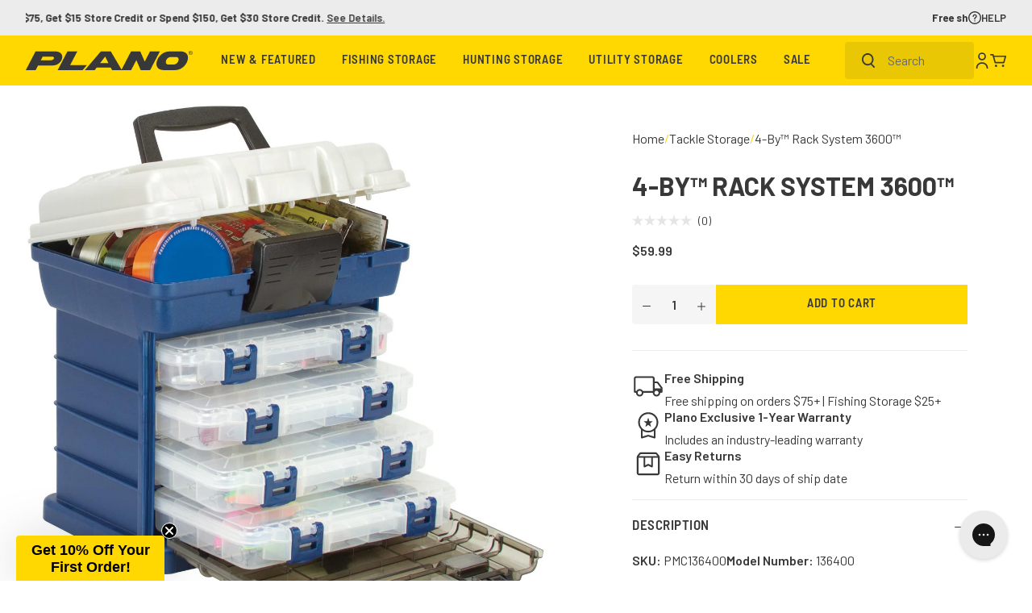

--- FILE ---
content_type: text/html; charset=utf-8
request_url: https://www.planooutdoors.com/collections/tackle-storage/products/4-by-rack-system-3600
body_size: 41510
content:
<!doctype html>
<html class="no-js" lang="en">
  <head>
    <!-- Start of TrueVault Code Block -->
    <script src="https://polaris.truevaultcdn.com/static/pc/67RYYI6BO/polaris.js">
    </script>
    <!-- End of TrueVault Code Block -->
    <meta charset="utf-8">
    <meta http-equiv="X-UA-Compatible" content="IE=edge">
    <meta name="viewport" content="width=device-width,initial-scale=1,viewport-fit=cover">
    <meta name="theme-color" content="">
    <link rel="canonical" href="https://www.planooutdoors.com/products/4-by-rack-system-3600">
    <link rel="preconnect" href="https://cdn.shopify.com" crossorigin>

    
      <link rel="shortcut icon" href="//www.planooutdoors.com/cdn/shop/files/Plano-Favicon_32x32.jpg?v=1716390627" type="image/png">
    

    <title>
      4-By™ Rack System 3600™
</title>

    
      <meta name="description" content="Wouldn&#39;t you like to spend less time searching for baits and more time with your line in the water? For many fisherman, removable boxes are the answer. So, just wait until you see how our 4-By™ Rack System stacks up to traditional tackle boxes. It offers four removable StowAway® utility boxes, bulk storage under the li">
    

    

<meta property="og:site_name" content="Plano US">
<meta property="og:url" content="https://www.planooutdoors.com/products/4-by-rack-system-3600">
<meta property="og:title" content="4-By™ Rack System 3600™">
<meta property="og:type" content="product">
<meta property="og:description" content="Wouldn&#39;t you like to spend less time searching for baits and more time with your line in the water? For many fisherman, removable boxes are the answer. So, just wait until you see how our 4-By™ Rack System stacks up to traditional tackle boxes. It offers four removable StowAway® utility boxes, bulk storage under the li"><meta property="og:image" content="http://www.planooutdoors.com/cdn/shop/files/Plano_136400_alt2.jpg?v=1716383872">
  <meta property="og:image:secure_url" content="https://www.planooutdoors.com/cdn/shop/files/Plano_136400_alt2.jpg?v=1716383872">
  <meta property="og:image:width" content="1920">
  <meta property="og:image:height" content="1920"><meta property="og:price:amount" content="59.99">
  <meta property="og:price:currency" content="USD"><meta name="twitter:card" content="summary_large_image">
<meta name="twitter:title" content="4-By™ Rack System 3600™">
<meta name="twitter:description" content="Wouldn&#39;t you like to spend less time searching for baits and more time with your line in the water? For many fisherman, removable boxes are the answer. So, just wait until you see how our 4-By™ Rack System stacks up to traditional tackle boxes. It offers four removable StowAway® utility boxes, bulk storage under the li">


  

    <script>window.performance && window.performance.mark && window.performance.mark('shopify.content_for_header.start');</script><meta name="facebook-domain-verification" content="bszreao9t5aoxdei1ualida3eek95e">
<meta name="google-site-verification" content="ZNwseM-P7Uvy116fdt5owQULtRG_8p0fCJSqgQWf_kE">
<meta id="shopify-digital-wallet" name="shopify-digital-wallet" content="/58137542816/digital_wallets/dialog">
<meta name="shopify-checkout-api-token" content="fcb297d831c83b3b8e8fecc01bb5da37">
<meta id="in-context-paypal-metadata" data-shop-id="58137542816" data-venmo-supported="true" data-environment="production" data-locale="en_US" data-paypal-v4="true" data-currency="USD">
<link rel="alternate" type="application/json+oembed" href="https://www.planooutdoors.com/products/4-by-rack-system-3600.oembed">
<script async="async" src="/checkouts/internal/preloads.js?locale=en-US"></script>
<link rel="preconnect" href="https://shop.app" crossorigin="anonymous">
<script async="async" src="https://shop.app/checkouts/internal/preloads.js?locale=en-US&shop_id=58137542816" crossorigin="anonymous"></script>
<script id="apple-pay-shop-capabilities" type="application/json">{"shopId":58137542816,"countryCode":"US","currencyCode":"USD","merchantCapabilities":["supports3DS"],"merchantId":"gid:\/\/shopify\/Shop\/58137542816","merchantName":"Plano US","requiredBillingContactFields":["postalAddress","email"],"requiredShippingContactFields":["postalAddress","email"],"shippingType":"shipping","supportedNetworks":["visa","masterCard","amex","discover","elo","jcb"],"total":{"type":"pending","label":"Plano US","amount":"1.00"},"shopifyPaymentsEnabled":true,"supportsSubscriptions":true}</script>
<script id="shopify-features" type="application/json">{"accessToken":"fcb297d831c83b3b8e8fecc01bb5da37","betas":["rich-media-storefront-analytics"],"domain":"www.planooutdoors.com","predictiveSearch":true,"shopId":58137542816,"locale":"en"}</script>
<script>var Shopify = Shopify || {};
Shopify.shop = "plano-molding.myshopify.com";
Shopify.locale = "en";
Shopify.currency = {"active":"USD","rate":"1.0"};
Shopify.country = "US";
Shopify.theme = {"name":"PF-PostBFCM-v2-20251225","id":146607833248,"schema_name":"SEED","schema_version":"1.0.0","theme_store_id":null,"role":"main"};
Shopify.theme.handle = "null";
Shopify.theme.style = {"id":null,"handle":null};
Shopify.cdnHost = "www.planooutdoors.com/cdn";
Shopify.routes = Shopify.routes || {};
Shopify.routes.root = "/";</script>
<script type="module">!function(o){(o.Shopify=o.Shopify||{}).modules=!0}(window);</script>
<script>!function(o){function n(){var o=[];function n(){o.push(Array.prototype.slice.apply(arguments))}return n.q=o,n}var t=o.Shopify=o.Shopify||{};t.loadFeatures=n(),t.autoloadFeatures=n()}(window);</script>
<script>
  window.ShopifyPay = window.ShopifyPay || {};
  window.ShopifyPay.apiHost = "shop.app\/pay";
  window.ShopifyPay.redirectState = null;
</script>
<script id="shop-js-analytics" type="application/json">{"pageType":"product"}</script>
<script defer="defer" async type="module" src="//www.planooutdoors.com/cdn/shopifycloud/shop-js/modules/v2/client.init-shop-cart-sync_IZsNAliE.en.esm.js"></script>
<script defer="defer" async type="module" src="//www.planooutdoors.com/cdn/shopifycloud/shop-js/modules/v2/chunk.common_0OUaOowp.esm.js"></script>
<script type="module">
  await import("//www.planooutdoors.com/cdn/shopifycloud/shop-js/modules/v2/client.init-shop-cart-sync_IZsNAliE.en.esm.js");
await import("//www.planooutdoors.com/cdn/shopifycloud/shop-js/modules/v2/chunk.common_0OUaOowp.esm.js");

  window.Shopify.SignInWithShop?.initShopCartSync?.({"fedCMEnabled":true,"windoidEnabled":true});

</script>
<script>
  window.Shopify = window.Shopify || {};
  if (!window.Shopify.featureAssets) window.Shopify.featureAssets = {};
  window.Shopify.featureAssets['shop-js'] = {"shop-cart-sync":["modules/v2/client.shop-cart-sync_DLOhI_0X.en.esm.js","modules/v2/chunk.common_0OUaOowp.esm.js"],"init-fed-cm":["modules/v2/client.init-fed-cm_C6YtU0w6.en.esm.js","modules/v2/chunk.common_0OUaOowp.esm.js"],"shop-button":["modules/v2/client.shop-button_BCMx7GTG.en.esm.js","modules/v2/chunk.common_0OUaOowp.esm.js"],"shop-cash-offers":["modules/v2/client.shop-cash-offers_BT26qb5j.en.esm.js","modules/v2/chunk.common_0OUaOowp.esm.js","modules/v2/chunk.modal_CGo_dVj3.esm.js"],"init-windoid":["modules/v2/client.init-windoid_B9PkRMql.en.esm.js","modules/v2/chunk.common_0OUaOowp.esm.js"],"init-shop-email-lookup-coordinator":["modules/v2/client.init-shop-email-lookup-coordinator_DZkqjsbU.en.esm.js","modules/v2/chunk.common_0OUaOowp.esm.js"],"shop-toast-manager":["modules/v2/client.shop-toast-manager_Di2EnuM7.en.esm.js","modules/v2/chunk.common_0OUaOowp.esm.js"],"shop-login-button":["modules/v2/client.shop-login-button_BtqW_SIO.en.esm.js","modules/v2/chunk.common_0OUaOowp.esm.js","modules/v2/chunk.modal_CGo_dVj3.esm.js"],"avatar":["modules/v2/client.avatar_BTnouDA3.en.esm.js"],"pay-button":["modules/v2/client.pay-button_CWa-C9R1.en.esm.js","modules/v2/chunk.common_0OUaOowp.esm.js"],"init-shop-cart-sync":["modules/v2/client.init-shop-cart-sync_IZsNAliE.en.esm.js","modules/v2/chunk.common_0OUaOowp.esm.js"],"init-customer-accounts":["modules/v2/client.init-customer-accounts_DenGwJTU.en.esm.js","modules/v2/client.shop-login-button_BtqW_SIO.en.esm.js","modules/v2/chunk.common_0OUaOowp.esm.js","modules/v2/chunk.modal_CGo_dVj3.esm.js"],"init-shop-for-new-customer-accounts":["modules/v2/client.init-shop-for-new-customer-accounts_JdHXxpS9.en.esm.js","modules/v2/client.shop-login-button_BtqW_SIO.en.esm.js","modules/v2/chunk.common_0OUaOowp.esm.js","modules/v2/chunk.modal_CGo_dVj3.esm.js"],"init-customer-accounts-sign-up":["modules/v2/client.init-customer-accounts-sign-up_D6__K_p8.en.esm.js","modules/v2/client.shop-login-button_BtqW_SIO.en.esm.js","modules/v2/chunk.common_0OUaOowp.esm.js","modules/v2/chunk.modal_CGo_dVj3.esm.js"],"checkout-modal":["modules/v2/client.checkout-modal_C_ZQDY6s.en.esm.js","modules/v2/chunk.common_0OUaOowp.esm.js","modules/v2/chunk.modal_CGo_dVj3.esm.js"],"shop-follow-button":["modules/v2/client.shop-follow-button_XetIsj8l.en.esm.js","modules/v2/chunk.common_0OUaOowp.esm.js","modules/v2/chunk.modal_CGo_dVj3.esm.js"],"lead-capture":["modules/v2/client.lead-capture_DvA72MRN.en.esm.js","modules/v2/chunk.common_0OUaOowp.esm.js","modules/v2/chunk.modal_CGo_dVj3.esm.js"],"shop-login":["modules/v2/client.shop-login_ClXNxyh6.en.esm.js","modules/v2/chunk.common_0OUaOowp.esm.js","modules/v2/chunk.modal_CGo_dVj3.esm.js"],"payment-terms":["modules/v2/client.payment-terms_CNlwjfZz.en.esm.js","modules/v2/chunk.common_0OUaOowp.esm.js","modules/v2/chunk.modal_CGo_dVj3.esm.js"]};
</script>
<script>(function() {
  var isLoaded = false;
  function asyncLoad() {
    if (isLoaded) return;
    isLoaded = true;
    var urls = ["https:\/\/redirectify.app\/script_tags\/tracking.js?shop=plano-molding.myshopify.com","https:\/\/str.rise-ai.com\/?shop=plano-molding.myshopify.com","https:\/\/strn.rise-ai.com\/?shop=plano-molding.myshopify.com"];
    for (var i = 0; i < urls.length; i++) {
      var s = document.createElement('script');
      s.type = 'text/javascript';
      s.async = true;
      s.src = urls[i];
      var x = document.getElementsByTagName('script')[0];
      x.parentNode.insertBefore(s, x);
    }
  };
  if(window.attachEvent) {
    window.attachEvent('onload', asyncLoad);
  } else {
    window.addEventListener('load', asyncLoad, false);
  }
})();</script>
<script id="__st">var __st={"a":58137542816,"offset":-18000,"reqid":"f2b493f9-ccf6-4b65-a519-700767b9e0e6-1768555335","pageurl":"www.planooutdoors.com\/collections\/tackle-storage\/products\/4-by-rack-system-3600","u":"55c691a93bb4","p":"product","rtyp":"product","rid":13554912559264};</script>
<script>window.ShopifyPaypalV4VisibilityTracking = true;</script>
<script id="captcha-bootstrap">!function(){'use strict';const t='contact',e='account',n='new_comment',o=[[t,t],['blogs',n],['comments',n],[t,'customer']],c=[[e,'customer_login'],[e,'guest_login'],[e,'recover_customer_password'],[e,'create_customer']],r=t=>t.map((([t,e])=>`form[action*='/${t}']:not([data-nocaptcha='true']) input[name='form_type'][value='${e}']`)).join(','),a=t=>()=>t?[...document.querySelectorAll(t)].map((t=>t.form)):[];function s(){const t=[...o],e=r(t);return a(e)}const i='password',u='form_key',d=['recaptcha-v3-token','g-recaptcha-response','h-captcha-response',i],f=()=>{try{return window.sessionStorage}catch{return}},m='__shopify_v',_=t=>t.elements[u];function p(t,e,n=!1){try{const o=window.sessionStorage,c=JSON.parse(o.getItem(e)),{data:r}=function(t){const{data:e,action:n}=t;return t[m]||n?{data:e,action:n}:{data:t,action:n}}(c);for(const[e,n]of Object.entries(r))t.elements[e]&&(t.elements[e].value=n);n&&o.removeItem(e)}catch(o){console.error('form repopulation failed',{error:o})}}const l='form_type',E='cptcha';function T(t){t.dataset[E]=!0}const w=window,h=w.document,L='Shopify',v='ce_forms',y='captcha';let A=!1;((t,e)=>{const n=(g='f06e6c50-85a8-45c8-87d0-21a2b65856fe',I='https://cdn.shopify.com/shopifycloud/storefront-forms-hcaptcha/ce_storefront_forms_captcha_hcaptcha.v1.5.2.iife.js',D={infoText:'Protected by hCaptcha',privacyText:'Privacy',termsText:'Terms'},(t,e,n)=>{const o=w[L][v],c=o.bindForm;if(c)return c(t,g,e,D).then(n);var r;o.q.push([[t,g,e,D],n]),r=I,A||(h.body.append(Object.assign(h.createElement('script'),{id:'captcha-provider',async:!0,src:r})),A=!0)});var g,I,D;w[L]=w[L]||{},w[L][v]=w[L][v]||{},w[L][v].q=[],w[L][y]=w[L][y]||{},w[L][y].protect=function(t,e){n(t,void 0,e),T(t)},Object.freeze(w[L][y]),function(t,e,n,w,h,L){const[v,y,A,g]=function(t,e,n){const i=e?o:[],u=t?c:[],d=[...i,...u],f=r(d),m=r(i),_=r(d.filter((([t,e])=>n.includes(e))));return[a(f),a(m),a(_),s()]}(w,h,L),I=t=>{const e=t.target;return e instanceof HTMLFormElement?e:e&&e.form},D=t=>v().includes(t);t.addEventListener('submit',(t=>{const e=I(t);if(!e)return;const n=D(e)&&!e.dataset.hcaptchaBound&&!e.dataset.recaptchaBound,o=_(e),c=g().includes(e)&&(!o||!o.value);(n||c)&&t.preventDefault(),c&&!n&&(function(t){try{if(!f())return;!function(t){const e=f();if(!e)return;const n=_(t);if(!n)return;const o=n.value;o&&e.removeItem(o)}(t);const e=Array.from(Array(32),(()=>Math.random().toString(36)[2])).join('');!function(t,e){_(t)||t.append(Object.assign(document.createElement('input'),{type:'hidden',name:u})),t.elements[u].value=e}(t,e),function(t,e){const n=f();if(!n)return;const o=[...t.querySelectorAll(`input[type='${i}']`)].map((({name:t})=>t)),c=[...d,...o],r={};for(const[a,s]of new FormData(t).entries())c.includes(a)||(r[a]=s);n.setItem(e,JSON.stringify({[m]:1,action:t.action,data:r}))}(t,e)}catch(e){console.error('failed to persist form',e)}}(e),e.submit())}));const S=(t,e)=>{t&&!t.dataset[E]&&(n(t,e.some((e=>e===t))),T(t))};for(const o of['focusin','change'])t.addEventListener(o,(t=>{const e=I(t);D(e)&&S(e,y())}));const B=e.get('form_key'),M=e.get(l),P=B&&M;t.addEventListener('DOMContentLoaded',(()=>{const t=y();if(P)for(const e of t)e.elements[l].value===M&&p(e,B);[...new Set([...A(),...v().filter((t=>'true'===t.dataset.shopifyCaptcha))])].forEach((e=>S(e,t)))}))}(h,new URLSearchParams(w.location.search),n,t,e,['guest_login'])})(!0,!0)}();</script>
<script integrity="sha256-4kQ18oKyAcykRKYeNunJcIwy7WH5gtpwJnB7kiuLZ1E=" data-source-attribution="shopify.loadfeatures" defer="defer" src="//www.planooutdoors.com/cdn/shopifycloud/storefront/assets/storefront/load_feature-a0a9edcb.js" crossorigin="anonymous"></script>
<script crossorigin="anonymous" defer="defer" src="//www.planooutdoors.com/cdn/shopifycloud/storefront/assets/shopify_pay/storefront-65b4c6d7.js?v=20250812"></script>
<script data-source-attribution="shopify.dynamic_checkout.dynamic.init">var Shopify=Shopify||{};Shopify.PaymentButton=Shopify.PaymentButton||{isStorefrontPortableWallets:!0,init:function(){window.Shopify.PaymentButton.init=function(){};var t=document.createElement("script");t.src="https://www.planooutdoors.com/cdn/shopifycloud/portable-wallets/latest/portable-wallets.en.js",t.type="module",document.head.appendChild(t)}};
</script>
<script data-source-attribution="shopify.dynamic_checkout.buyer_consent">
  function portableWalletsHideBuyerConsent(e){var t=document.getElementById("shopify-buyer-consent"),n=document.getElementById("shopify-subscription-policy-button");t&&n&&(t.classList.add("hidden"),t.setAttribute("aria-hidden","true"),n.removeEventListener("click",e))}function portableWalletsShowBuyerConsent(e){var t=document.getElementById("shopify-buyer-consent"),n=document.getElementById("shopify-subscription-policy-button");t&&n&&(t.classList.remove("hidden"),t.removeAttribute("aria-hidden"),n.addEventListener("click",e))}window.Shopify?.PaymentButton&&(window.Shopify.PaymentButton.hideBuyerConsent=portableWalletsHideBuyerConsent,window.Shopify.PaymentButton.showBuyerConsent=portableWalletsShowBuyerConsent);
</script>
<script data-source-attribution="shopify.dynamic_checkout.cart.bootstrap">document.addEventListener("DOMContentLoaded",(function(){function t(){return document.querySelector("shopify-accelerated-checkout-cart, shopify-accelerated-checkout")}if(t())Shopify.PaymentButton.init();else{new MutationObserver((function(e,n){t()&&(Shopify.PaymentButton.init(),n.disconnect())})).observe(document.body,{childList:!0,subtree:!0})}}));
</script>
<link id="shopify-accelerated-checkout-styles" rel="stylesheet" media="screen" href="https://www.planooutdoors.com/cdn/shopifycloud/portable-wallets/latest/accelerated-checkout-backwards-compat.css" crossorigin="anonymous">
<style id="shopify-accelerated-checkout-cart">
        #shopify-buyer-consent {
  margin-top: 1em;
  display: inline-block;
  width: 100%;
}

#shopify-buyer-consent.hidden {
  display: none;
}

#shopify-subscription-policy-button {
  background: none;
  border: none;
  padding: 0;
  text-decoration: underline;
  font-size: inherit;
  cursor: pointer;
}

#shopify-subscription-policy-button::before {
  box-shadow: none;
}

      </style>

<script>window.performance && window.performance.mark && window.performance.mark('shopify.content_for_header.end');</script>
    
    <link rel="stylesheet" href="https://use.typekit.net/jgn0mxd.css">
    <link href="//www.planooutdoors.com/cdn/shop/t/161/assets/vendor.css?v=144398860972437935471765290282" rel="stylesheet" type="text/css" media="all" />
    <link href="//www.planooutdoors.com/cdn/shop/t/161/assets/theme.css?v=16784788703863454131766090849" rel="stylesheet" type="text/css" media="all" />
    <style>
    .product-card__badge--sale {
        background-color: #9B272D;
        color: #FFFFFF; 
    }

    .product-card__badge--bestseller {
        background-color: #009ACF;
        color: #FFFFFF;
    }

    .product-card__badge--new {
        background-color: #006852;
        color: #FFFFFF;
    }

    .product-card__badge--out-of-stock {
        background-color: #686868;
        color: #FFFFFF;
    }

    .product-card__badge--coming-soon {
        background-color: #999999;
        color: #FFFFFF;
    }

    .product-card__badge--free-text {
        background-color: #9B272D;
        color: #FFFFFF;
        white-space: nowrap;
    }
</style>


    <script>
      window.currency = {
        symbol: "$",
        name: "United States Dollar",
        code: "USD"
      };
    </script>
    <script>
      (function(w,d,t,r,u)
      {
        var f,n,i;
        w[u]=w[u]||[],f=function()
        {
          var o={ti:"187060205", enableAutoSpaTracking: true};
          o.q=w[u],w[u]=new UET(o),w[u].push("pageLoad")
        },
        n=d.createElement(t),n.src=r,n.async=1,n.onload=n.onreadystatechange=function()
        {
          var s=this.readyState;
          s&&s!=="loaded"&&s!=="complete"||(f(),n.onload=n.onreadystatechange=null)
        },
        i=d.getElementsByTagName(t)[0],i.parentNode.insertBefore(n,i)
      })
      (window,document,"script","//bat.bing.com/bat.js","uetq");
    </script>
    <script>
    window.uetq = window.uetq || [];
    window.uetq.push("event", "purchase", {"revenue_value":Replace_with_Variable_Revenue_Function(),"currency":"USD"});
    </script>
    <script>document.documentElement.className = document.documentElement.className.replace('no-js', 'js');</script>
    <script type="text/javascript"> (function(c,l,a,r,i,t,y){ c[a]=c[a]||function(){(c[a].q=c[a].q||[]).push(arguments)}; t=l.createElement(r);t.async=1;t.src="https://www.clarity.ms/tag/"+i; y=l.getElementsByTagName(r)[0];y.parentNode.insertBefore(t,y); })(window, document, "clarity", "script", "omq8wjsuq7"); </script>
  <!-- BEGIN app block: shopify://apps/klaviyo-email-marketing-sms/blocks/klaviyo-onsite-embed/2632fe16-c075-4321-a88b-50b567f42507 -->












  <script async src="https://static.klaviyo.com/onsite/js/VpYiVf/klaviyo.js?company_id=VpYiVf"></script>
  <script>!function(){if(!window.klaviyo){window._klOnsite=window._klOnsite||[];try{window.klaviyo=new Proxy({},{get:function(n,i){return"push"===i?function(){var n;(n=window._klOnsite).push.apply(n,arguments)}:function(){for(var n=arguments.length,o=new Array(n),w=0;w<n;w++)o[w]=arguments[w];var t="function"==typeof o[o.length-1]?o.pop():void 0,e=new Promise((function(n){window._klOnsite.push([i].concat(o,[function(i){t&&t(i),n(i)}]))}));return e}}})}catch(n){window.klaviyo=window.klaviyo||[],window.klaviyo.push=function(){var n;(n=window._klOnsite).push.apply(n,arguments)}}}}();</script>

  
    <script id="viewed_product">
      if (item == null) {
        var _learnq = _learnq || [];

        var MetafieldReviews = null
        var MetafieldYotpoRating = null
        var MetafieldYotpoCount = null
        var MetafieldLooxRating = null
        var MetafieldLooxCount = null
        var okendoProduct = null
        var okendoProductReviewCount = null
        var okendoProductReviewAverageValue = null
        try {
          // The following fields are used for Customer Hub recently viewed in order to add reviews.
          // This information is not part of __kla_viewed. Instead, it is part of __kla_viewed_reviewed_items
          MetafieldReviews = {};
          MetafieldYotpoRating = null
          MetafieldYotpoCount = null
          MetafieldLooxRating = null
          MetafieldLooxCount = null

          okendoProduct = null
          // If the okendo metafield is not legacy, it will error, which then requires the new json formatted data
          if (okendoProduct && 'error' in okendoProduct) {
            okendoProduct = null
          }
          okendoProductReviewCount = okendoProduct ? okendoProduct.reviewCount : null
          okendoProductReviewAverageValue = okendoProduct ? okendoProduct.reviewAverageValue : null
        } catch (error) {
          console.error('Error in Klaviyo onsite reviews tracking:', error);
        }

        var item = {
          Name: "4-By™ Rack System 3600™",
          ProductID: 13554912559264,
          Categories: ["Fishing Storage","Made in the USA","Tackle Boxes","Tackle Storage"],
          ImageURL: "https://www.planooutdoors.com/cdn/shop/files/Plano_136400_alt2_grande.jpg?v=1716383872",
          URL: "https://www.planooutdoors.com/products/4-by-rack-system-3600",
          Brand: "Plano",
          Price: "$59.99",
          Value: "59.99",
          CompareAtPrice: "$0.00"
        };
        _learnq.push(['track', 'Viewed Product', item]);
        _learnq.push(['trackViewedItem', {
          Title: item.Name,
          ItemId: item.ProductID,
          Categories: item.Categories,
          ImageUrl: item.ImageURL,
          Url: item.URL,
          Metadata: {
            Brand: item.Brand,
            Price: item.Price,
            Value: item.Value,
            CompareAtPrice: item.CompareAtPrice
          },
          metafields:{
            reviews: MetafieldReviews,
            yotpo:{
              rating: MetafieldYotpoRating,
              count: MetafieldYotpoCount,
            },
            loox:{
              rating: MetafieldLooxRating,
              count: MetafieldLooxCount,
            },
            okendo: {
              rating: okendoProductReviewAverageValue,
              count: okendoProductReviewCount,
            }
          }
        }]);
      }
    </script>
  




  <script>
    window.klaviyoReviewsProductDesignMode = false
  </script>







<!-- END app block --><!-- BEGIN app block: shopify://apps/mntn/blocks/tracking-pixel/d40b5b2f-bf84-4a06-b576-832ad24a8652 -->
<!-- MNTN Tracking Pixel Start -->
<script id="mntn_tracking_pixel" type="text/javascript">
const isUSShopper = window.Shopify  && window.Shopify.country === "US";

if (!window.Shopify || isUSShopper) {
	(function(){"use strict";var e=null,b="4.0.0",
	n="48528",
	additional="term=value",
	t,r,i;try{t=top.document.referer!==""?encodeURIComponent(top.document.referrer.substring(0,2048)):""}catch(o){t=document.referrer!==null?document.referrer.toString().substring(0,2048):""}try{r=window&&window.top&&document.location&&window.top.location===document.location?document.location:window&&window.top&&window.top.location&&""!==window.top.location?window.top.location:document.location}catch(u){r=document.location}try{i=parent.location.href!==""?encodeURIComponent(parent.location.href.toString().substring(0,2048)):""}catch(a){try{i=r!==null?encodeURIComponent(r.toString().substring(0,2048)):""}catch(f){i=""}}var l,c=document.createElement("script"),h=null,p=document.getElementsByTagName("script"),d=Number(p.length)-1,v=document.getElementsByTagName("script")[d];if(typeof l==="undefined"){l=Math.floor(Math.random()*1e17)}h="dx.mountain.com/spx?"+"dxver="+b+"&shaid="+n+"&tdr="+t+"&plh="+i+"&cb="+l+additional;c.type="text/javascript";c.src=("https:"===document.location.protocol?"https://":"http://")+h;v.parentNode.insertBefore(c,v)})()
}
</script>
<!-- MNTN Tracking Pixel End -->

<!-- MNTN DataLayer Start -->

    <script id="mntn_datalayer" type="text/javascript" async>
        let mntn_product_name = "4-By™ Rack System 3600™";
        let mntn_product_price = "$59.99";
        let mntn_product_image = "\/\/www.planooutdoors.com\/cdn\/shop\/files\/Plano_136400_alt2.jpg?v=1716383872";
        let mntn_product_sku = 13554912559264;
        let mntn_product_in_stock = true;
        let mntn_product_data = {"id":13554912559264,"title":"4-By™ Rack System 3600™","handle":"4-by-rack-system-3600","description":"\u003cp\u003eWouldn't you like to spend less time searching for baits and more time with your line in the water? For many fisherman, removable boxes are the answer. So, just wait until you see how our 4-By™ Rack System stacks up to traditional tackle boxes. It offers four removable StowAway® utility boxes, bulk storage under the lid and a DuraView™ front cover that makes it a breeze to see what's inside.\u003c\/p\u003e","published_at":"2024-05-22T09:17:45-04:00","created_at":"2024-05-22T09:17:45-04:00","vendor":"Plano","type":"Tackle Boxes","tags":["brand:plano","category:fishing_storage","subcategory:rack_tackle_boxes","tag:made_in_usa"],"price":5999,"price_min":5999,"price_max":5999,"available":true,"price_varies":false,"compare_at_price":null,"compare_at_price_min":0,"compare_at_price_max":0,"compare_at_price_varies":false,"variants":[{"id":50204608102560,"title":"Default Title","option1":"Default Title","option2":null,"option3":null,"sku":"PMC136400","requires_shipping":true,"taxable":true,"featured_image":{"id":36880586178720,"product_id":13554912559264,"position":1,"created_at":"2024-05-22T09:17:50-04:00","updated_at":"2024-05-22T09:17:52-04:00","alt":"4-By Rack System 3600 Prod | Plano®","width":1920,"height":1920,"src":"\/\/www.planooutdoors.com\/cdn\/shop\/files\/Plano_136400_alt2.jpg?v=1716383872","variant_ids":[50204608102560]},"available":true,"name":"4-By™ Rack System 3600™","public_title":null,"options":["Default Title"],"price":5999,"weight":0,"compare_at_price":null,"inventory_management":"shopify","barcode":"024099013642","featured_media":{"alt":"4-By Rack System 3600 Prod | Plano®","id":34658219098272,"position":1,"preview_image":{"aspect_ratio":1.0,"height":1920,"width":1920,"src":"\/\/www.planooutdoors.com\/cdn\/shop\/files\/Plano_136400_alt2.jpg?v=1716383872"}},"requires_selling_plan":false,"selling_plan_allocations":[],"quantity_rule":{"min":1,"max":null,"increment":1}}],"images":["\/\/www.planooutdoors.com\/cdn\/shop\/files\/Plano_136400_alt2.jpg?v=1716383872"],"featured_image":"\/\/www.planooutdoors.com\/cdn\/shop\/files\/Plano_136400_alt2.jpg?v=1716383872","options":["Title"],"media":[{"alt":"4-By Rack System 3600 Prod | Plano®","id":34658219098272,"position":1,"preview_image":{"aspect_ratio":1.0,"height":1920,"width":1920,"src":"\/\/www.planooutdoors.com\/cdn\/shop\/files\/Plano_136400_alt2.jpg?v=1716383872"},"aspect_ratio":1.0,"height":1920,"media_type":"image","src":"\/\/www.planooutdoors.com\/cdn\/shop\/files\/Plano_136400_alt2.jpg?v=1716383872","width":1920}],"requires_selling_plan":false,"selling_plan_groups":[],"content":"\u003cp\u003eWouldn't you like to spend less time searching for baits and more time with your line in the water? For many fisherman, removable boxes are the answer. So, just wait until you see how our 4-By™ Rack System stacks up to traditional tackle boxes. It offers four removable StowAway® utility boxes, bulk storage under the lid and a DuraView™ front cover that makes it a breeze to see what's inside.\u003c\/p\u003e"};
        let mntn_cart_quantity = 0;
        let mntn_cart_value = "$0";
        let mntn_cart_data = {"note":null,"attributes":{},"original_total_price":0,"total_price":0,"total_discount":0,"total_weight":0.0,"item_count":0,"items":[],"requires_shipping":false,"currency":"USD","items_subtotal_price":0,"cart_level_discount_applications":[],"checkout_charge_amount":0};
    </script>

<!-- MNTN DataLayer End -->

<!-- END app block --><!-- BEGIN app block: shopify://apps/gorgias-live-chat-helpdesk/blocks/gorgias/a66db725-7b96-4e3f-916e-6c8e6f87aaaa -->
<script defer data-gorgias-loader-chat src="https://config.gorgias.chat/bundle-loader/shopify/plano-molding.myshopify.com"></script>


<script defer data-gorgias-loader-convert  src="https://cdn.9gtb.com/loader.js"></script>


<script defer data-gorgias-loader-mailto-replace  src="https://config.gorgias.help/api/contact-forms/replace-mailto-script.js?shopName=plano-molding"></script>


<!-- END app block --><!-- BEGIN app block: shopify://apps/simprosys-google-shopping-feed/blocks/core_settings_block/1f0b859e-9fa6-4007-97e8-4513aff5ff3b --><!-- BEGIN: GSF App Core Tags & Scripts by Simprosys Google Shopping Feed -->









<!-- END: GSF App Core Tags & Scripts by Simprosys Google Shopping Feed -->
<!-- END app block --><!-- BEGIN app block: shopify://apps/okendo/blocks/theme-settings/bb689e69-ea70-4661-8fb7-ad24a2e23c29 --><!-- BEGIN app snippet: header-metafields -->










    <style data-oke-reviews-version="0.83.15" type="text/css" data-href="https://d3hw6dc1ow8pp2.cloudfront.net/reviews-widget-plus/css/okendo-reviews-styles.18e725f4.css"></style><style data-oke-reviews-version="0.83.15" type="text/css" data-href="https://d3hw6dc1ow8pp2.cloudfront.net/reviews-widget-plus/css/modules/okendo-star-rating.4cb378a8.css"></style><style data-oke-reviews-version="0.83.15" type="text/css" data-href="https://d3hw6dc1ow8pp2.cloudfront.net/reviews-widget-plus/css/modules/okendo-reviews-keywords.0942444f.css"></style><style data-oke-reviews-version="0.83.15" type="text/css" data-href="https://d3hw6dc1ow8pp2.cloudfront.net/reviews-widget-plus/css/modules/okendo-reviews-summary.a0c9d7d6.css"></style><style type="text/css">.okeReviews[data-oke-container],div.okeReviews{font-size:14px;font-size:var(--oke-text-regular);font-weight:400;font-family:var(--oke-text-fontFamily);line-height:1.6}.okeReviews[data-oke-container] *,.okeReviews[data-oke-container] :after,.okeReviews[data-oke-container] :before,div.okeReviews *,div.okeReviews :after,div.okeReviews :before{box-sizing:border-box}.okeReviews[data-oke-container] h1,.okeReviews[data-oke-container] h2,.okeReviews[data-oke-container] h3,.okeReviews[data-oke-container] h4,.okeReviews[data-oke-container] h5,.okeReviews[data-oke-container] h6,div.okeReviews h1,div.okeReviews h2,div.okeReviews h3,div.okeReviews h4,div.okeReviews h5,div.okeReviews h6{font-size:1em;font-weight:400;line-height:1.4;margin:0}.okeReviews[data-oke-container] ul,div.okeReviews ul{padding:0;margin:0}.okeReviews[data-oke-container] li,div.okeReviews li{list-style-type:none;padding:0}.okeReviews[data-oke-container] p,div.okeReviews p{line-height:1.8;margin:0 0 4px}.okeReviews[data-oke-container] p:last-child,div.okeReviews p:last-child{margin-bottom:0}.okeReviews[data-oke-container] a,div.okeReviews a{text-decoration:none;color:inherit}.okeReviews[data-oke-container] button,div.okeReviews button{border-radius:0;border:0;box-shadow:none;margin:0;width:auto;min-width:auto;padding:0;background-color:transparent;min-height:auto}.okeReviews[data-oke-container] button,.okeReviews[data-oke-container] input,.okeReviews[data-oke-container] select,.okeReviews[data-oke-container] textarea,div.okeReviews button,div.okeReviews input,div.okeReviews select,div.okeReviews textarea{font-family:inherit;font-size:1em}.okeReviews[data-oke-container] label,.okeReviews[data-oke-container] select,div.okeReviews label,div.okeReviews select{display:inline}.okeReviews[data-oke-container] select,div.okeReviews select{width:auto}.okeReviews[data-oke-container] article,.okeReviews[data-oke-container] aside,div.okeReviews article,div.okeReviews aside{margin:0}.okeReviews[data-oke-container] table,div.okeReviews table{background:transparent;border:0;border-collapse:collapse;border-spacing:0;font-family:inherit;font-size:1em;table-layout:auto}.okeReviews[data-oke-container] table td,.okeReviews[data-oke-container] table th,.okeReviews[data-oke-container] table tr,div.okeReviews table td,div.okeReviews table th,div.okeReviews table tr{border:0;font-family:inherit;font-size:1em}.okeReviews[data-oke-container] table td,.okeReviews[data-oke-container] table th,div.okeReviews table td,div.okeReviews table th{background:transparent;font-weight:400;letter-spacing:normal;padding:0;text-align:left;text-transform:none;vertical-align:middle}.okeReviews[data-oke-container] table tr:hover td,.okeReviews[data-oke-container] table tr:hover th,div.okeReviews table tr:hover td,div.okeReviews table tr:hover th{background:transparent}.okeReviews[data-oke-container] fieldset,div.okeReviews fieldset{border:0;padding:0;margin:0;min-width:0}.okeReviews[data-oke-container] img,.okeReviews[data-oke-container] svg,div.okeReviews img,div.okeReviews svg{max-width:none}.okeReviews[data-oke-container] div:empty,div.okeReviews div:empty{display:block}.okeReviews[data-oke-container] .oke-icon:before,div.okeReviews .oke-icon:before{font-family:oke-widget-icons!important;font-style:normal;font-weight:400;font-variant:normal;text-transform:none;line-height:1;-webkit-font-smoothing:antialiased;-moz-osx-font-smoothing:grayscale;color:inherit}.okeReviews[data-oke-container] .oke-icon--select-arrow:before,div.okeReviews .oke-icon--select-arrow:before{content:""}.okeReviews[data-oke-container] .oke-icon--loading:before,div.okeReviews .oke-icon--loading:before{content:""}.okeReviews[data-oke-container] .oke-icon--pencil:before,div.okeReviews .oke-icon--pencil:before{content:""}.okeReviews[data-oke-container] .oke-icon--filter:before,div.okeReviews .oke-icon--filter:before{content:""}.okeReviews[data-oke-container] .oke-icon--play:before,div.okeReviews .oke-icon--play:before{content:""}.okeReviews[data-oke-container] .oke-icon--tick-circle:before,div.okeReviews .oke-icon--tick-circle:before{content:""}.okeReviews[data-oke-container] .oke-icon--chevron-left:before,div.okeReviews .oke-icon--chevron-left:before{content:""}.okeReviews[data-oke-container] .oke-icon--chevron-right:before,div.okeReviews .oke-icon--chevron-right:before{content:""}.okeReviews[data-oke-container] .oke-icon--thumbs-down:before,div.okeReviews .oke-icon--thumbs-down:before{content:""}.okeReviews[data-oke-container] .oke-icon--thumbs-up:before,div.okeReviews .oke-icon--thumbs-up:before{content:""}.okeReviews[data-oke-container] .oke-icon--close:before,div.okeReviews .oke-icon--close:before{content:""}.okeReviews[data-oke-container] .oke-icon--chevron-up:before,div.okeReviews .oke-icon--chevron-up:before{content:""}.okeReviews[data-oke-container] .oke-icon--chevron-down:before,div.okeReviews .oke-icon--chevron-down:before{content:""}.okeReviews[data-oke-container] .oke-icon--star:before,div.okeReviews .oke-icon--star:before{content:""}.okeReviews[data-oke-container] .oke-icon--magnifying-glass:before,div.okeReviews .oke-icon--magnifying-glass:before{content:""}@font-face{font-family:oke-widget-icons;src:url(https://d3hw6dc1ow8pp2.cloudfront.net/reviews-widget-plus/fonts/oke-widget-icons.ttf) format("truetype"),url(https://d3hw6dc1ow8pp2.cloudfront.net/reviews-widget-plus/fonts/oke-widget-icons.woff) format("woff"),url(https://d3hw6dc1ow8pp2.cloudfront.net/reviews-widget-plus/img/oke-widget-icons.bc0d6b0a.svg) format("svg");font-weight:400;font-style:normal;font-display:swap}.okeReviews[data-oke-container] .oke-button,div.okeReviews .oke-button{display:inline-block;border-style:solid;border-color:var(--oke-button-borderColor);border-width:var(--oke-button-borderWidth);background-color:var(--oke-button-backgroundColor);line-height:1;padding:12px 24px;margin:0;border-radius:var(--oke-button-borderRadius);color:var(--oke-button-textColor);text-align:center;position:relative;font-weight:var(--oke-button-fontWeight);font-size:var(--oke-button-fontSize);font-family:var(--oke-button-fontFamily);outline:0}.okeReviews[data-oke-container] .oke-button-text,.okeReviews[data-oke-container] .oke-button .oke-icon,div.okeReviews .oke-button-text,div.okeReviews .oke-button .oke-icon{line-height:1}.okeReviews[data-oke-container] .oke-button.oke-is-loading,div.okeReviews .oke-button.oke-is-loading{position:relative}.okeReviews[data-oke-container] .oke-button.oke-is-loading:before,div.okeReviews .oke-button.oke-is-loading:before{font-family:oke-widget-icons!important;font-style:normal;font-weight:400;font-variant:normal;text-transform:none;line-height:1;-webkit-font-smoothing:antialiased;-moz-osx-font-smoothing:grayscale;content:"";color:undefined;font-size:12px;display:inline-block;animation:oke-spin 1s linear infinite;position:absolute;width:12px;height:12px;top:0;left:0;bottom:0;right:0;margin:auto}.okeReviews[data-oke-container] .oke-button.oke-is-loading>*,div.okeReviews .oke-button.oke-is-loading>*{opacity:0}.okeReviews[data-oke-container] .oke-button.oke-is-active,div.okeReviews .oke-button.oke-is-active{background-color:var(--oke-button-backgroundColorActive);color:var(--oke-button-textColorActive);border-color:var(--oke-button-borderColorActive)}.okeReviews[data-oke-container] .oke-button:not(.oke-is-loading),div.okeReviews .oke-button:not(.oke-is-loading){cursor:pointer}.okeReviews[data-oke-container] .oke-button:not(.oke-is-loading):not(.oke-is-active):hover,div.okeReviews .oke-button:not(.oke-is-loading):not(.oke-is-active):hover{background-color:var(--oke-button-backgroundColorHover);color:var(--oke-button-textColorHover);border-color:var(--oke-button-borderColorHover);box-shadow:0 0 0 2px var(--oke-button-backgroundColorHover)}.okeReviews[data-oke-container] .oke-button:not(.oke-is-loading):not(.oke-is-active):active,.okeReviews[data-oke-container] .oke-button:not(.oke-is-loading):not(.oke-is-active):hover:active,div.okeReviews .oke-button:not(.oke-is-loading):not(.oke-is-active):active,div.okeReviews .oke-button:not(.oke-is-loading):not(.oke-is-active):hover:active{background-color:var(--oke-button-backgroundColorActive);color:var(--oke-button-textColorActive);border-color:var(--oke-button-borderColorActive)}.okeReviews[data-oke-container] .oke-title,div.okeReviews .oke-title{font-weight:var(--oke-title-fontWeight);font-size:var(--oke-title-fontSize);font-family:var(--oke-title-fontFamily)}.okeReviews[data-oke-container] .oke-bodyText,div.okeReviews .oke-bodyText{font-weight:var(--oke-bodyText-fontWeight);font-size:var(--oke-bodyText-fontSize);font-family:var(--oke-bodyText-fontFamily)}.okeReviews[data-oke-container] .oke-linkButton,div.okeReviews .oke-linkButton{cursor:pointer;font-weight:700;pointer-events:auto;text-decoration:underline}.okeReviews[data-oke-container] .oke-linkButton:hover,div.okeReviews .oke-linkButton:hover{text-decoration:none}.okeReviews[data-oke-container] .oke-readMore,div.okeReviews .oke-readMore{cursor:pointer;color:inherit;text-decoration:underline}.okeReviews[data-oke-container] .oke-select,div.okeReviews .oke-select{cursor:pointer;background-repeat:no-repeat;background-position-x:100%;background-position-y:50%;border:none;padding:0 24px 0 12px;-moz-appearance:none;appearance:none;color:inherit;-webkit-appearance:none;background-color:transparent;background-image:url("data:image/svg+xml;charset=utf-8,%3Csvg fill='currentColor' xmlns='http://www.w3.org/2000/svg' viewBox='0 0 24 24'%3E%3Cpath d='M7 10l5 5 5-5z'/%3E%3Cpath d='M0 0h24v24H0z' fill='none'/%3E%3C/svg%3E");outline-offset:4px}.okeReviews[data-oke-container] .oke-select:disabled,div.okeReviews .oke-select:disabled{background-color:transparent;background-image:url("data:image/svg+xml;charset=utf-8,%3Csvg fill='%239a9db1' xmlns='http://www.w3.org/2000/svg' viewBox='0 0 24 24'%3E%3Cpath d='M7 10l5 5 5-5z'/%3E%3Cpath d='M0 0h24v24H0z' fill='none'/%3E%3C/svg%3E")}.okeReviews[data-oke-container] .oke-loader,div.okeReviews .oke-loader{position:relative}.okeReviews[data-oke-container] .oke-loader:before,div.okeReviews .oke-loader:before{font-family:oke-widget-icons!important;font-style:normal;font-weight:400;font-variant:normal;text-transform:none;line-height:1;-webkit-font-smoothing:antialiased;-moz-osx-font-smoothing:grayscale;content:"";color:var(--oke-text-secondaryColor);font-size:12px;display:inline-block;animation:oke-spin 1s linear infinite;position:absolute;width:12px;height:12px;top:0;left:0;bottom:0;right:0;margin:auto}.okeReviews[data-oke-container] .oke-a11yText,div.okeReviews .oke-a11yText{border:0;clip:rect(0 0 0 0);height:1px;margin:-1px;overflow:hidden;padding:0;position:absolute;width:1px}.okeReviews[data-oke-container] .oke-hidden,div.okeReviews .oke-hidden{display:none}.okeReviews[data-oke-container] .oke-modal,div.okeReviews .oke-modal{bottom:0;left:0;overflow:auto;position:fixed;right:0;top:0;z-index:2147483647;max-height:100%;background-color:rgba(0,0,0,.5);padding:40px 0 32px}@media only screen and (min-width:1024px){.okeReviews[data-oke-container] .oke-modal,div.okeReviews .oke-modal{display:flex;align-items:center;padding:48px 0}}.okeReviews[data-oke-container] .oke-modal ::-moz-selection,div.okeReviews .oke-modal ::-moz-selection{background-color:rgba(39,45,69,.2)}.okeReviews[data-oke-container] .oke-modal ::selection,div.okeReviews .oke-modal ::selection{background-color:rgba(39,45,69,.2)}.okeReviews[data-oke-container] .oke-modal,.okeReviews[data-oke-container] .oke-modal p,div.okeReviews .oke-modal,div.okeReviews .oke-modal p{color:#272d45}.okeReviews[data-oke-container] .oke-modal-content,div.okeReviews .oke-modal-content{background-color:#fff;margin:auto;position:relative;will-change:transform,opacity;width:calc(100% - 64px)}@media only screen and (min-width:1024px){.okeReviews[data-oke-container] .oke-modal-content,div.okeReviews .oke-modal-content{max-width:1000px}}.okeReviews[data-oke-container] .oke-modal-close,div.okeReviews .oke-modal-close{cursor:pointer;position:absolute;width:32px;height:32px;top:-32px;padding:4px;right:-4px;line-height:1}.okeReviews[data-oke-container] .oke-modal-close:before,div.okeReviews .oke-modal-close:before{font-family:oke-widget-icons!important;font-style:normal;font-weight:400;font-variant:normal;text-transform:none;line-height:1;-webkit-font-smoothing:antialiased;-moz-osx-font-smoothing:grayscale;content:"";color:#fff;font-size:24px;display:inline-block;width:24px;height:24px}.okeReviews[data-oke-container] .oke-modal-overlay,div.okeReviews .oke-modal-overlay{background-color:rgba(43,46,56,.9)}@media only screen and (min-width:1024px){.okeReviews[data-oke-container] .oke-modal--large .oke-modal-content,div.okeReviews .oke-modal--large .oke-modal-content{max-width:1200px}}.okeReviews[data-oke-container] .oke-modal .oke-helpful,.okeReviews[data-oke-container] .oke-modal .oke-helpful-vote-button,.okeReviews[data-oke-container] .oke-modal .oke-reviewContent-date,div.okeReviews .oke-modal .oke-helpful,div.okeReviews .oke-modal .oke-helpful-vote-button,div.okeReviews .oke-modal .oke-reviewContent-date{color:#676986}.oke-modal .okeReviews[data-oke-container].oke-w,.oke-modal div.okeReviews.oke-w{color:#272d45}.okeReviews[data-oke-container] .oke-tag,div.okeReviews .oke-tag{align-items:center;color:#272d45;display:flex;font-size:var(--oke-text-small);font-weight:600;text-align:left;position:relative;z-index:2;background-color:#f4f4f6;padding:4px 6px;border:none;border-radius:4px;gap:6px;line-height:1}.okeReviews[data-oke-container] .oke-tag svg,div.okeReviews .oke-tag svg{fill:currentColor;height:1rem}.okeReviews[data-oke-container] .hooper,div.okeReviews .hooper{height:auto}.okeReviews--left{text-align:left}.okeReviews--right{text-align:right}.okeReviews--center{text-align:center}.okeReviews :not([tabindex="-1"]):focus-visible{outline:5px auto highlight;outline:5px auto -webkit-focus-ring-color}.is-oke-modalOpen{overflow:hidden!important}img.oke-is-error{background-color:var(--oke-shadingColor);background-size:cover;background-position:50% 50%;box-shadow:inset 0 0 0 1px var(--oke-border-color)}@keyframes oke-spin{0%{transform:rotate(0deg)}to{transform:rotate(1turn)}}@keyframes oke-fade-in{0%{opacity:0}to{opacity:1}}
.oke-stars{line-height:1;position:relative;display:inline-block}.oke-stars-background svg{overflow:visible}.oke-stars-foreground{overflow:hidden;position:absolute;top:0;left:0}.oke-sr{display:inline-block;padding-top:var(--oke-starRating-spaceAbove);padding-bottom:var(--oke-starRating-spaceBelow)}.oke-sr .oke-is-clickable{cursor:pointer}.oke-sr--hidden{display:none}.oke-sr-count,.oke-sr-rating,.oke-sr-stars{display:inline-block;vertical-align:middle}.oke-sr-stars{line-height:1;margin-right:8px}.oke-sr-rating{display:none}.oke-sr-count--brackets:before{content:"("}.oke-sr-count--brackets:after{content:")"}
.oke-rk{display:block}.okeReviews[data-oke-container] .oke-reviewsKeywords-heading,div.okeReviews .oke-reviewsKeywords-heading{font-weight:700;margin-bottom:8px}.okeReviews[data-oke-container] .oke-reviewsKeywords-heading-skeleton,div.okeReviews .oke-reviewsKeywords-heading-skeleton{height:calc(var(--oke-button-fontSize) + 4px);width:150px}.okeReviews[data-oke-container] .oke-reviewsKeywords-list,div.okeReviews .oke-reviewsKeywords-list{display:inline-flex;align-items:center;flex-wrap:wrap;gap:4px}.okeReviews[data-oke-container] .oke-reviewsKeywords-list-category,div.okeReviews .oke-reviewsKeywords-list-category{background-color:var(--oke-filter-backgroundColor);color:var(--oke-filter-textColor);border:1px solid var(--oke-filter-borderColor);border-radius:var(--oke-filter-borderRadius);padding:6px 16px;transition:background-color .1s ease-out,border-color .1s ease-out;white-space:nowrap}.okeReviews[data-oke-container] .oke-reviewsKeywords-list-category.oke-is-clickable,div.okeReviews .oke-reviewsKeywords-list-category.oke-is-clickable{cursor:pointer}.okeReviews[data-oke-container] .oke-reviewsKeywords-list-category.oke-is-active,div.okeReviews .oke-reviewsKeywords-list-category.oke-is-active{background-color:var(--oke-filter-backgroundColorActive);color:var(--oke-filter-textColorActive);border-color:var(--oke-filter-borderColorActive)}.okeReviews[data-oke-container] .oke-reviewsKeywords .oke-translateButton,div.okeReviews .oke-reviewsKeywords .oke-translateButton{margin-top:12px}
.oke-rs{display:block}.oke-rs .oke-reviewsSummary.oke-is-preRender .oke-reviewsSummary-summary{-webkit-mask:linear-gradient(180deg,#000 0,#000 40%,transparent 95%,transparent 0) 100% 50%/100% 100% repeat-x;mask:linear-gradient(180deg,#000 0,#000 40%,transparent 95%,transparent 0) 100% 50%/100% 100% repeat-x;max-height:150px}.okeReviews[data-oke-container] .oke-reviewsSummary .oke-tooltip,div.okeReviews .oke-reviewsSummary .oke-tooltip{display:inline-block;font-weight:400}.okeReviews[data-oke-container] .oke-reviewsSummary .oke-tooltip-trigger,div.okeReviews .oke-reviewsSummary .oke-tooltip-trigger{height:15px;width:15px;overflow:hidden;transform:translateY(-10%)}.okeReviews[data-oke-container] .oke-reviewsSummary-heading,div.okeReviews .oke-reviewsSummary-heading{align-items:center;-moz-column-gap:4px;column-gap:4px;display:inline-flex;font-weight:700;margin-bottom:8px}.okeReviews[data-oke-container] .oke-reviewsSummary-heading-skeleton,div.okeReviews .oke-reviewsSummary-heading-skeleton{height:calc(var(--oke-button-fontSize) + 4px);width:150px}.okeReviews[data-oke-container] .oke-reviewsSummary-icon,div.okeReviews .oke-reviewsSummary-icon{fill:currentColor;font-size:14px}.okeReviews[data-oke-container] .oke-reviewsSummary-icon svg,div.okeReviews .oke-reviewsSummary-icon svg{vertical-align:baseline}.okeReviews[data-oke-container] .oke-reviewsSummary-summary.oke-is-truncated,div.okeReviews .oke-reviewsSummary-summary.oke-is-truncated{display:-webkit-box;-webkit-box-orient:vertical;overflow:hidden;text-overflow:ellipsis}</style>

    <script type="application/json" id="oke-reviews-settings">{"subscriberId":"4da1e910-9b17-447a-bdbe-fbf764a8ed76","analyticsSettings":{"provider":"none"},"locale":"en","localeAndVariant":{"code":"en"},"matchCustomerLocale":false,"widgetSettings":{"global":{"dateSettings":{"format":{"type":"relative"}},"hideOkendoBranding":true,"reviewTranslationsMode":"off","showIncentiveIndicator":false,"searchEnginePaginationEnabled":false,"stars":{"backgroundColor":"#E5E5E5","foregroundColor":"#383838","interspace":1,"shape":{"type":"thin"},"showBorder":false},"font":{"fontType":"inherit-from-page"}},"homepageCarousel":{"slidesPerPage":{"large":3,"medium":2},"totalSlides":12,"scrollBehaviour":"slide","style":{"showDates":true,"border":{"color":"#E5E5E5","width":{"value":1,"unit":"px"}},"bodyFont":{"fontSize":{"value":14,"unit":"px"},"fontType":"use-global","fontWeight":400,"hasCustomFontSettings":true},"headingFont":{"fontSize":{"value":16,"unit":"px"},"fontType":"use-global","fontWeight":600,"hasCustomFontSettings":true},"arrows":{"color":"#383838","size":{"value":40,"unit":"px"},"enabled":true},"avatar":{"backgroundColor":"#E5E5EB","placeholderTextColor":"#2C3E50","size":{"value":48,"unit":"px"},"enabled":false},"media":{"size":{"value":100,"unit":"px"},"imageGap":{"value":4,"unit":"px"},"enabled":true},"stars":{"height":{"value":14,"unit":"px"}},"productImageSize":{"value":48,"unit":"px"},"layout":{"name":"featured","reviewDetailsPosition":"below","showProductName":false,"showAttributeBars":false,"showProductDetails":"only-when-grouped"},"highlightColor":"#006852","spaceAbove":{"value":20,"unit":"px"},"text":{"primaryColor":"#383838","fontSizeRegular":{"value":14,"unit":"px"},"fontSizeSmall":{"value":12,"unit":"px"},"secondaryColor":"#686868"},"spaceBelow":{"value":20,"unit":"px"}},"defaultSort":"rating desc","autoPlay":false,"truncation":{"bodyMaxLines":4,"truncateAll":false,"enabled":true}},"mediaCarousel":{"minimumImages":1,"linkText":"Read More","autoPlay":false,"slideSize":"medium","arrowPosition":"outside"},"mediaGrid":{"gridStyleDesktop":{"layout":"default-desktop"},"gridStyleMobile":{"layout":"default-mobile"},"showMoreArrow":{"arrowColor":"#676986","enabled":true,"backgroundColor":"#f4f4f6"},"linkText":"Read More","infiniteScroll":false,"gapSize":{"value":10,"unit":"px"}},"questions":{"initialPageSize":6,"loadMorePageSize":6},"reviewsBadge":{"layout":"small","backgroundColor":"#FED800","borderColor":"#FED800","stars":{"height":{"value":16,"unit":"px"},"globalOverrideSettings":{"backgroundColor":"#FFFFFF","foregroundColor":"#383838","interspace":2,"showBorder":false}},"textColor":"#383838","colorScheme":"custom"},"reviewsTab":{"enabled":false},"reviewsWidget":{"tabs":{"reviews":true,"questions":false},"header":{"columnDistribution":"space-between","verticalAlignment":"top","blocks":[{"columnWidth":"one-third","modules":[{"name":"rating-average","layout":"one-line"},{"name":"rating-breakdown","backgroundColor":"#F4F4F6","shadingColor":"#9A9DB1","stretchMode":"contain"}],"textAlignment":"left"},{"columnWidth":"two-thirds","modules":[{"name":"recommended"},{"name":"media-carousel","imageGap":{"value":4,"unit":"px"},"imageHeight":{"value":120,"unit":"px"}}],"textAlignment":"left"}]},"style":{"showDates":true,"border":{"color":"#ECECEC","width":{"value":1,"unit":"px"}},"bodyFont":{"fontSize":{"value":14,"unit":"px"},"fontType":"use-global","fontWeight":400,"hasCustomFontSettings":true},"headingFont":{"fontSize":{"value":16,"unit":"px"},"fontType":"use-global","fontWeight":600,"hasCustomFontSettings":true},"filters":{"backgroundColorActive":"#686868","backgroundColor":"#FFFFFF","borderColor":"#CCCCCC","borderRadius":{"value":100,"unit":"px"},"borderColorActive":"#686868","textColorActive":"#FFFFFF","textColor":"#383838","searchHighlightColor":"#B2F9E9"},"avatar":{"enabled":false},"stars":{"height":{"value":14,"unit":"px"}},"shadingColor":"#F5F5F5","productImageSize":{"value":48,"unit":"px"},"button":{"backgroundColorActive":"#686868","borderColorHover":"#CCCCCC","backgroundColor":"#FED800","borderColor":"#CCCCCC","backgroundColorHover":"#F4F4F6","textColorHover":"#383838","borderRadius":{"value":0,"unit":"px"},"borderWidth":{"value":0,"unit":"px"},"borderColorActive":"#686868","textColorActive":"#FFFFFF","textColor":"#383838","font":{"fontSize":{"value":14,"unit":"px"},"fontType":"use-global","fontWeight":600,"hasCustomFontSettings":true}},"highlightColor":"#006852","spaceAbove":{"value":20,"unit":"px"},"text":{"primaryColor":"#383838","fontSizeRegular":{"value":14,"unit":"px"},"fontSizeLarge":{"value":20,"unit":"px"},"fontSizeSmall":{"value":12,"unit":"px"},"secondaryColor":"#686868"},"spaceBelow":{"value":20,"unit":"px"},"attributeBar":{"style":"classic","borderColor":"#9A9DB1","backgroundColor":"#CCCCCC","shadingColor":"#9A9DB1","markerColor":"#00CAAA"}},"showWhenEmpty":true,"reviews":{"list":{"layout":{"name":"minimal","showAttributeBars":false,"showProductVariantName":false,"columnAmount":4,"showProductDetails":"only-when-grouped"},"initialPageSize":5,"media":{"layout":"featured","size":{"value":200,"unit":"px"}},"truncation":{"bodyMaxLines":4,"truncateAll":false,"enabled":true},"loadMorePageSize":5},"controls":{"filterMode":"closed","defaultSort":"has_media desc","writeReviewButtonEnabled":true,"freeTextSearchEnabled":false}}},"starRatings":{"showWhenEmpty":true,"style":{"spaceAbove":{"value":0,"unit":"px"},"text":{"content":"review-count","style":"number-only","brackets":true},"singleStar":false,"height":{"value":14,"unit":"px"},"spaceBelow":{"value":0,"unit":"px"}},"clickBehavior":"scroll-to-widget"}},"features":{"attributeFiltersEnabled":true,"recorderPlusEnabled":true,"recorderQandaPlusEnabled":true,"reviewsKeywordsEnabled":true}}</script>
            <style id="oke-css-vars">:root{--oke-widget-spaceAbove:20px;--oke-widget-spaceBelow:20px;--oke-starRating-spaceAbove:0;--oke-starRating-spaceBelow:0;--oke-button-backgroundColor:#fed800;--oke-button-backgroundColorHover:#f4f4f6;--oke-button-backgroundColorActive:#686868;--oke-button-textColor:#383838;--oke-button-textColorHover:#383838;--oke-button-textColorActive:#fff;--oke-button-borderColor:#ccc;--oke-button-borderColorHover:#ccc;--oke-button-borderColorActive:#686868;--oke-button-borderRadius:0;--oke-button-borderWidth:0;--oke-button-fontWeight:600;--oke-button-fontSize:14px;--oke-button-fontFamily:inherit;--oke-border-color:#ececec;--oke-border-width:1px;--oke-text-primaryColor:#383838;--oke-text-secondaryColor:#686868;--oke-text-small:12px;--oke-text-regular:14px;--oke-text-large:20px;--oke-text-fontFamily:inherit;--oke-avatar-size:undefined;--oke-avatar-backgroundColor:undefined;--oke-avatar-placeholderTextColor:undefined;--oke-highlightColor:#006852;--oke-shadingColor:#f5f5f5;--oke-productImageSize:48px;--oke-attributeBar-shadingColor:#9a9db1;--oke-attributeBar-borderColor:#9a9db1;--oke-attributeBar-backgroundColor:#ccc;--oke-attributeBar-markerColor:#00caaa;--oke-filter-backgroundColor:#fff;--oke-filter-backgroundColorActive:#686868;--oke-filter-borderColor:#ccc;--oke-filter-borderColorActive:#686868;--oke-filter-textColor:#383838;--oke-filter-textColorActive:#fff;--oke-filter-borderRadius:100px;--oke-filter-searchHighlightColor:#b2f9e9;--oke-mediaGrid-chevronColor:#676986;--oke-stars-foregroundColor:#383838;--oke-stars-backgroundColor:#e5e5e5;--oke-stars-borderWidth:0}.oke-w,oke-modal{--oke-title-fontWeight:600;--oke-title-fontSize:16px;--oke-title-fontFamily:inherit;--oke-bodyText-fontWeight:400;--oke-bodyText-fontSize:14px;--oke-bodyText-fontFamily:inherit}</style>
            
            <template id="oke-reviews-body-template"><svg id="oke-star-symbols" style="display:none!important" data-oke-id="oke-star-symbols"><symbol id="oke-star-empty" style="overflow:visible;"><path id="star-thin--empty" fill="var(--oke-stars-backgroundColor)" stroke="var(--oke-stars-borderColor)" stroke-width="var(--oke-stars-borderWidth)" d="M9.944 6.4L8 0L6.056 6.4H0L4.944 9.928L3.064 16L8 12.248L12.944 16L11.064 9.928L16 6.4H9.944Z"/></symbol><symbol id="oke-star-filled" style="overflow:visible;"><path id="star-thin--filled" fill="var(--oke-stars-foregroundColor)" stroke="var(--oke-stars-borderColor)" stroke-width="var(--oke-stars-borderWidth)" d="M9.944 6.4L8 0L6.056 6.4H0L4.944 9.928L3.064 16L8 12.248L12.944 16L11.064 9.928L16 6.4H9.944Z"/></symbol></svg></template><script>document.addEventListener('readystatechange',() =>{Array.from(document.getElementById('oke-reviews-body-template')?.content.children)?.forEach(function(child){if(!Array.from(document.body.querySelectorAll('[data-oke-id='.concat(child.getAttribute('data-oke-id'),']'))).length){document.body.prepend(child)}})},{once:true});</script>













<!-- END app snippet -->

    <!-- BEGIN app snippet: okendo-reviews-json-ld -->
    <script type="application/ld+json">
        {
            "@context": "http://schema.org/",
            "@type": "Product",
            "name": "4-By™ Rack System 3600™",
            "image": "https://www.planooutdoors.com/cdn/shop/files/Plano_136400_alt2_450x450.jpg?v=1716383872",
            "description": "Wouldn't you like to spend less time searching for baits and more time with your line in the water? For many fisherman, removable boxes are the answer. So, just wait until you see how our 4-By™ Rack System stacks up to traditional tackle boxes. It offers four removable StowAway® utility boxes, bulk storage under the lid and a DuraView™ front cover that makes it a breeze to see what's inside.",
            "mpn": "13554912559264",
            "brand": {
                "@type": "Brand",
                "name": "Plano"
            },
            "offers": {
                "@type": "Offer",
                "priceCurrency": "USD",
                "price": "59.99",
                "availability": "InStock",
                "seller": {
                    "@type": "Organization",
                    "name": "Plano US"
                }
            }
            
        }
    </script>

<!-- END app snippet -->

<!-- BEGIN app snippet: widget-plus-initialisation-script -->




    <script async id="okendo-reviews-script" src="https://d3hw6dc1ow8pp2.cloudfront.net/reviews-widget-plus/js/okendo-reviews.js"></script>

<!-- END app snippet -->


<!-- END app block --><script src="https://cdn.shopify.com/extensions/019bbea2-2c95-7916-8bba-1dc7b2fb9dfe/loop-returns-339/assets/onstore-block.js" type="text/javascript" defer="defer"></script>
<link href="https://cdn.shopify.com/extensions/019bbea2-2c95-7916-8bba-1dc7b2fb9dfe/loop-returns-339/assets/onstore-block.css" rel="stylesheet" type="text/css" media="all">
<link href="https://monorail-edge.shopifysvc.com" rel="dns-prefetch">
<script>(function(){if ("sendBeacon" in navigator && "performance" in window) {try {var session_token_from_headers = performance.getEntriesByType('navigation')[0].serverTiming.find(x => x.name == '_s').description;} catch {var session_token_from_headers = undefined;}var session_cookie_matches = document.cookie.match(/_shopify_s=([^;]*)/);var session_token_from_cookie = session_cookie_matches && session_cookie_matches.length === 2 ? session_cookie_matches[1] : "";var session_token = session_token_from_headers || session_token_from_cookie || "";function handle_abandonment_event(e) {var entries = performance.getEntries().filter(function(entry) {return /monorail-edge.shopifysvc.com/.test(entry.name);});if (!window.abandonment_tracked && entries.length === 0) {window.abandonment_tracked = true;var currentMs = Date.now();var navigation_start = performance.timing.navigationStart;var payload = {shop_id: 58137542816,url: window.location.href,navigation_start,duration: currentMs - navigation_start,session_token,page_type: "product"};window.navigator.sendBeacon("https://monorail-edge.shopifysvc.com/v1/produce", JSON.stringify({schema_id: "online_store_buyer_site_abandonment/1.1",payload: payload,metadata: {event_created_at_ms: currentMs,event_sent_at_ms: currentMs}}));}}window.addEventListener('pagehide', handle_abandonment_event);}}());</script>
<script id="web-pixels-manager-setup">(function e(e,d,r,n,o){if(void 0===o&&(o={}),!Boolean(null===(a=null===(i=window.Shopify)||void 0===i?void 0:i.analytics)||void 0===a?void 0:a.replayQueue)){var i,a;window.Shopify=window.Shopify||{};var t=window.Shopify;t.analytics=t.analytics||{};var s=t.analytics;s.replayQueue=[],s.publish=function(e,d,r){return s.replayQueue.push([e,d,r]),!0};try{self.performance.mark("wpm:start")}catch(e){}var l=function(){var e={modern:/Edge?\/(1{2}[4-9]|1[2-9]\d|[2-9]\d{2}|\d{4,})\.\d+(\.\d+|)|Firefox\/(1{2}[4-9]|1[2-9]\d|[2-9]\d{2}|\d{4,})\.\d+(\.\d+|)|Chrom(ium|e)\/(9{2}|\d{3,})\.\d+(\.\d+|)|(Maci|X1{2}).+ Version\/(15\.\d+|(1[6-9]|[2-9]\d|\d{3,})\.\d+)([,.]\d+|)( \(\w+\)|)( Mobile\/\w+|) Safari\/|Chrome.+OPR\/(9{2}|\d{3,})\.\d+\.\d+|(CPU[ +]OS|iPhone[ +]OS|CPU[ +]iPhone|CPU IPhone OS|CPU iPad OS)[ +]+(15[._]\d+|(1[6-9]|[2-9]\d|\d{3,})[._]\d+)([._]\d+|)|Android:?[ /-](13[3-9]|1[4-9]\d|[2-9]\d{2}|\d{4,})(\.\d+|)(\.\d+|)|Android.+Firefox\/(13[5-9]|1[4-9]\d|[2-9]\d{2}|\d{4,})\.\d+(\.\d+|)|Android.+Chrom(ium|e)\/(13[3-9]|1[4-9]\d|[2-9]\d{2}|\d{4,})\.\d+(\.\d+|)|SamsungBrowser\/([2-9]\d|\d{3,})\.\d+/,legacy:/Edge?\/(1[6-9]|[2-9]\d|\d{3,})\.\d+(\.\d+|)|Firefox\/(5[4-9]|[6-9]\d|\d{3,})\.\d+(\.\d+|)|Chrom(ium|e)\/(5[1-9]|[6-9]\d|\d{3,})\.\d+(\.\d+|)([\d.]+$|.*Safari\/(?![\d.]+ Edge\/[\d.]+$))|(Maci|X1{2}).+ Version\/(10\.\d+|(1[1-9]|[2-9]\d|\d{3,})\.\d+)([,.]\d+|)( \(\w+\)|)( Mobile\/\w+|) Safari\/|Chrome.+OPR\/(3[89]|[4-9]\d|\d{3,})\.\d+\.\d+|(CPU[ +]OS|iPhone[ +]OS|CPU[ +]iPhone|CPU IPhone OS|CPU iPad OS)[ +]+(10[._]\d+|(1[1-9]|[2-9]\d|\d{3,})[._]\d+)([._]\d+|)|Android:?[ /-](13[3-9]|1[4-9]\d|[2-9]\d{2}|\d{4,})(\.\d+|)(\.\d+|)|Mobile Safari.+OPR\/([89]\d|\d{3,})\.\d+\.\d+|Android.+Firefox\/(13[5-9]|1[4-9]\d|[2-9]\d{2}|\d{4,})\.\d+(\.\d+|)|Android.+Chrom(ium|e)\/(13[3-9]|1[4-9]\d|[2-9]\d{2}|\d{4,})\.\d+(\.\d+|)|Android.+(UC? ?Browser|UCWEB|U3)[ /]?(15\.([5-9]|\d{2,})|(1[6-9]|[2-9]\d|\d{3,})\.\d+)\.\d+|SamsungBrowser\/(5\.\d+|([6-9]|\d{2,})\.\d+)|Android.+MQ{2}Browser\/(14(\.(9|\d{2,})|)|(1[5-9]|[2-9]\d|\d{3,})(\.\d+|))(\.\d+|)|K[Aa][Ii]OS\/(3\.\d+|([4-9]|\d{2,})\.\d+)(\.\d+|)/},d=e.modern,r=e.legacy,n=navigator.userAgent;return n.match(d)?"modern":n.match(r)?"legacy":"unknown"}(),u="modern"===l?"modern":"legacy",c=(null!=n?n:{modern:"",legacy:""})[u],f=function(e){return[e.baseUrl,"/wpm","/b",e.hashVersion,"modern"===e.buildTarget?"m":"l",".js"].join("")}({baseUrl:d,hashVersion:r,buildTarget:u}),m=function(e){var d=e.version,r=e.bundleTarget,n=e.surface,o=e.pageUrl,i=e.monorailEndpoint;return{emit:function(e){var a=e.status,t=e.errorMsg,s=(new Date).getTime(),l=JSON.stringify({metadata:{event_sent_at_ms:s},events:[{schema_id:"web_pixels_manager_load/3.1",payload:{version:d,bundle_target:r,page_url:o,status:a,surface:n,error_msg:t},metadata:{event_created_at_ms:s}}]});if(!i)return console&&console.warn&&console.warn("[Web Pixels Manager] No Monorail endpoint provided, skipping logging."),!1;try{return self.navigator.sendBeacon.bind(self.navigator)(i,l)}catch(e){}var u=new XMLHttpRequest;try{return u.open("POST",i,!0),u.setRequestHeader("Content-Type","text/plain"),u.send(l),!0}catch(e){return console&&console.warn&&console.warn("[Web Pixels Manager] Got an unhandled error while logging to Monorail."),!1}}}}({version:r,bundleTarget:l,surface:e.surface,pageUrl:self.location.href,monorailEndpoint:e.monorailEndpoint});try{o.browserTarget=l,function(e){var d=e.src,r=e.async,n=void 0===r||r,o=e.onload,i=e.onerror,a=e.sri,t=e.scriptDataAttributes,s=void 0===t?{}:t,l=document.createElement("script"),u=document.querySelector("head"),c=document.querySelector("body");if(l.async=n,l.src=d,a&&(l.integrity=a,l.crossOrigin="anonymous"),s)for(var f in s)if(Object.prototype.hasOwnProperty.call(s,f))try{l.dataset[f]=s[f]}catch(e){}if(o&&l.addEventListener("load",o),i&&l.addEventListener("error",i),u)u.appendChild(l);else{if(!c)throw new Error("Did not find a head or body element to append the script");c.appendChild(l)}}({src:f,async:!0,onload:function(){if(!function(){var e,d;return Boolean(null===(d=null===(e=window.Shopify)||void 0===e?void 0:e.analytics)||void 0===d?void 0:d.initialized)}()){var d=window.webPixelsManager.init(e)||void 0;if(d){var r=window.Shopify.analytics;r.replayQueue.forEach((function(e){var r=e[0],n=e[1],o=e[2];d.publishCustomEvent(r,n,o)})),r.replayQueue=[],r.publish=d.publishCustomEvent,r.visitor=d.visitor,r.initialized=!0}}},onerror:function(){return m.emit({status:"failed",errorMsg:"".concat(f," has failed to load")})},sri:function(e){var d=/^sha384-[A-Za-z0-9+/=]+$/;return"string"==typeof e&&d.test(e)}(c)?c:"",scriptDataAttributes:o}),m.emit({status:"loading"})}catch(e){m.emit({status:"failed",errorMsg:(null==e?void 0:e.message)||"Unknown error"})}}})({shopId: 58137542816,storefrontBaseUrl: "https://www.planooutdoors.com",extensionsBaseUrl: "https://extensions.shopifycdn.com/cdn/shopifycloud/web-pixels-manager",monorailEndpoint: "https://monorail-edge.shopifysvc.com/unstable/produce_batch",surface: "storefront-renderer",enabledBetaFlags: ["2dca8a86"],webPixelsConfigList: [{"id":"1743814816","configuration":"{\"accountID\":\"VpYiVf\",\"webPixelConfig\":\"eyJlbmFibGVBZGRlZFRvQ2FydEV2ZW50cyI6IHRydWV9\"}","eventPayloadVersion":"v1","runtimeContext":"STRICT","scriptVersion":"524f6c1ee37bacdca7657a665bdca589","type":"APP","apiClientId":123074,"privacyPurposes":["ANALYTICS","MARKETING"],"dataSharingAdjustments":{"protectedCustomerApprovalScopes":["read_customer_address","read_customer_email","read_customer_name","read_customer_personal_data","read_customer_phone"]}},{"id":"1471905952","configuration":"{\"mntnAID\":\"48528\"}","eventPayloadVersion":"v1","runtimeContext":"STRICT","scriptVersion":"b8ecc2eedc793aefdb0d20e94c7addf0","type":"APP","apiClientId":27490025473,"privacyPurposes":["ANALYTICS","MARKETING"],"dataSharingAdjustments":{"protectedCustomerApprovalScopes":["read_customer_personal_data"]}},{"id":"1370685600","configuration":"{\"config\":\"{\\\"google_tag_ids\\\":[\\\"G-K6DZ4C8X1W\\\",\\\"AW-11187828535\\\",\\\"GT-MKBWRBR7\\\"],\\\"target_country\\\":\\\"US\\\",\\\"gtag_events\\\":[{\\\"type\\\":\\\"begin_checkout\\\",\\\"action_label\\\":[\\\"G-K6DZ4C8X1W\\\",\\\"AW-11187828535\\\/ZpX1CMHaxvMZELfu4tYp\\\"]},{\\\"type\\\":\\\"search\\\",\\\"action_label\\\":\\\"G-K6DZ4C8X1W\\\"},{\\\"type\\\":\\\"view_item\\\",\\\"action_label\\\":[\\\"G-K6DZ4C8X1W\\\",\\\"AW-11187828535\\\/zciwCLXK_5IbELfu4tYp\\\",\\\"MC-MKM4Y88GSQ\\\"]},{\\\"type\\\":\\\"purchase\\\",\\\"action_label\\\":[\\\"G-K6DZ4C8X1W\\\",\\\"AW-11187828535\\\/cyQkCJaOxPMZELfu4tYp\\\",\\\"MC-MKM4Y88GSQ\\\"]},{\\\"type\\\":\\\"page_view\\\",\\\"action_label\\\":[\\\"G-K6DZ4C8X1W\\\",\\\"MC-MKM4Y88GSQ\\\"]},{\\\"type\\\":\\\"add_payment_info\\\",\\\"action_label\\\":\\\"G-K6DZ4C8X1W\\\"},{\\\"type\\\":\\\"add_to_cart\\\",\\\"action_label\\\":[\\\"G-K6DZ4C8X1W\\\",\\\"AW-11187828535\\\/le0JCKWdxPMZELfu4tYp\\\"]}],\\\"enable_monitoring_mode\\\":false}\"}","eventPayloadVersion":"v1","runtimeContext":"OPEN","scriptVersion":"b2a88bafab3e21179ed38636efcd8a93","type":"APP","apiClientId":1780363,"privacyPurposes":[],"dataSharingAdjustments":{"protectedCustomerApprovalScopes":["read_customer_address","read_customer_email","read_customer_name","read_customer_personal_data","read_customer_phone"]}},{"id":"1316815008","configuration":"{\"account_ID\":\"1012474\",\"google_analytics_tracking_tag\":\"1\",\"measurement_id\":\"2\",\"api_secret\":\"3\",\"shop_settings\":\"{\\\"custom_pixel_script\\\":\\\"https:\\\\\\\/\\\\\\\/storage.googleapis.com\\\\\\\/gsf-scripts\\\\\\\/custom-pixels\\\\\\\/plano-molding.js\\\"}\"}","eventPayloadVersion":"v1","runtimeContext":"LAX","scriptVersion":"c6b888297782ed4a1cba19cda43d6625","type":"APP","apiClientId":1558137,"privacyPurposes":[],"dataSharingAdjustments":{"protectedCustomerApprovalScopes":["read_customer_address","read_customer_email","read_customer_name","read_customer_personal_data","read_customer_phone"]}},{"id":"891093152","configuration":"{\"shopDomain\":\"plano-molding.myshopify.com\"}","eventPayloadVersion":"v1","runtimeContext":"STRICT","scriptVersion":"579e5df84599695856971baf781ed844","type":"APP","apiClientId":42108846081,"privacyPurposes":["ANALYTICS","MARKETING","SALE_OF_DATA"],"dataSharingAdjustments":{"protectedCustomerApprovalScopes":["read_customer_personal_data"]}},{"id":"783810720","configuration":"{\"shopDomain\":\"plano-molding.myshopify.com\"}","eventPayloadVersion":"v1","runtimeContext":"STRICT","scriptVersion":"7f2de0ecb6b420d2fa07cf04a37a4dbf","type":"APP","apiClientId":2436932,"privacyPurposes":["ANALYTICS","MARKETING","SALE_OF_DATA"],"dataSharingAdjustments":{"protectedCustomerApprovalScopes":["read_customer_address","read_customer_email","read_customer_personal_data"]}},{"id":"779354272","configuration":"{\"vibePixelId\":\"fNxPJm\"}","eventPayloadVersion":"v1","runtimeContext":"STRICT","scriptVersion":"72859894ec8aa8d5e0246c40aaed9466","type":"APP","apiClientId":132266098689,"privacyPurposes":["ANALYTICS","MARKETING"],"dataSharingAdjustments":{"protectedCustomerApprovalScopes":[]}},{"id":"767262880","configuration":"{\"pixel_id\":\"741872927516752\",\"pixel_type\":\"facebook_pixel\"}","eventPayloadVersion":"v1","runtimeContext":"OPEN","scriptVersion":"ca16bc87fe92b6042fbaa3acc2fbdaa6","type":"APP","apiClientId":2329312,"privacyPurposes":["ANALYTICS","MARKETING","SALE_OF_DATA"],"dataSharingAdjustments":{"protectedCustomerApprovalScopes":["read_customer_address","read_customer_email","read_customer_name","read_customer_personal_data","read_customer_phone"]}},{"id":"673480864","configuration":"{\"merchantId\":\"1027733\", \"url\":\"https:\/\/classic.avantlink.com\", \"shopName\":\"plano-molding\"}","eventPayloadVersion":"v1","runtimeContext":"STRICT","scriptVersion":"f125f620dfaaabbd1cefde6901cad1c4","type":"APP","apiClientId":125215244289,"privacyPurposes":["ANALYTICS","SALE_OF_DATA"],"dataSharingAdjustments":{"protectedCustomerApprovalScopes":["read_customer_personal_data"]}},{"id":"48038048","eventPayloadVersion":"1","runtimeContext":"LAX","scriptVersion":"2","type":"CUSTOM","privacyPurposes":["ANALYTICS","MARKETING","SALE_OF_DATA"],"name":"Simprosys Custom Pixel"},{"id":"shopify-app-pixel","configuration":"{}","eventPayloadVersion":"v1","runtimeContext":"STRICT","scriptVersion":"0450","apiClientId":"shopify-pixel","type":"APP","privacyPurposes":["ANALYTICS","MARKETING"]},{"id":"shopify-custom-pixel","eventPayloadVersion":"v1","runtimeContext":"LAX","scriptVersion":"0450","apiClientId":"shopify-pixel","type":"CUSTOM","privacyPurposes":["ANALYTICS","MARKETING"]}],isMerchantRequest: false,initData: {"shop":{"name":"Plano US","paymentSettings":{"currencyCode":"USD"},"myshopifyDomain":"plano-molding.myshopify.com","countryCode":"US","storefrontUrl":"https:\/\/www.planooutdoors.com"},"customer":null,"cart":null,"checkout":null,"productVariants":[{"price":{"amount":59.99,"currencyCode":"USD"},"product":{"title":"4-By™ Rack System 3600™","vendor":"Plano","id":"13554912559264","untranslatedTitle":"4-By™ Rack System 3600™","url":"\/products\/4-by-rack-system-3600","type":"Tackle Boxes"},"id":"50204608102560","image":{"src":"\/\/www.planooutdoors.com\/cdn\/shop\/files\/Plano_136400_alt2.jpg?v=1716383872"},"sku":"PMC136400","title":"Default Title","untranslatedTitle":"Default Title"}],"purchasingCompany":null},},"https://www.planooutdoors.com/cdn","fcfee988w5aeb613cpc8e4bc33m6693e112",{"modern":"","legacy":""},{"shopId":"58137542816","storefrontBaseUrl":"https:\/\/www.planooutdoors.com","extensionBaseUrl":"https:\/\/extensions.shopifycdn.com\/cdn\/shopifycloud\/web-pixels-manager","surface":"storefront-renderer","enabledBetaFlags":"[\"2dca8a86\"]","isMerchantRequest":"false","hashVersion":"fcfee988w5aeb613cpc8e4bc33m6693e112","publish":"custom","events":"[[\"page_viewed\",{}],[\"product_viewed\",{\"productVariant\":{\"price\":{\"amount\":59.99,\"currencyCode\":\"USD\"},\"product\":{\"title\":\"4-By™ Rack System 3600™\",\"vendor\":\"Plano\",\"id\":\"13554912559264\",\"untranslatedTitle\":\"4-By™ Rack System 3600™\",\"url\":\"\/products\/4-by-rack-system-3600\",\"type\":\"Tackle Boxes\"},\"id\":\"50204608102560\",\"image\":{\"src\":\"\/\/www.planooutdoors.com\/cdn\/shop\/files\/Plano_136400_alt2.jpg?v=1716383872\"},\"sku\":\"PMC136400\",\"title\":\"Default Title\",\"untranslatedTitle\":\"Default Title\"}}]]"});</script><script>
  window.ShopifyAnalytics = window.ShopifyAnalytics || {};
  window.ShopifyAnalytics.meta = window.ShopifyAnalytics.meta || {};
  window.ShopifyAnalytics.meta.currency = 'USD';
  var meta = {"product":{"id":13554912559264,"gid":"gid:\/\/shopify\/Product\/13554912559264","vendor":"Plano","type":"Tackle Boxes","handle":"4-by-rack-system-3600","variants":[{"id":50204608102560,"price":5999,"name":"4-By™ Rack System 3600™","public_title":null,"sku":"PMC136400"}],"remote":false},"page":{"pageType":"product","resourceType":"product","resourceId":13554912559264,"requestId":"f2b493f9-ccf6-4b65-a519-700767b9e0e6-1768555335"}};
  for (var attr in meta) {
    window.ShopifyAnalytics.meta[attr] = meta[attr];
  }
</script>
<script class="analytics">
  (function () {
    var customDocumentWrite = function(content) {
      var jquery = null;

      if (window.jQuery) {
        jquery = window.jQuery;
      } else if (window.Checkout && window.Checkout.$) {
        jquery = window.Checkout.$;
      }

      if (jquery) {
        jquery('body').append(content);
      }
    };

    var hasLoggedConversion = function(token) {
      if (token) {
        return document.cookie.indexOf('loggedConversion=' + token) !== -1;
      }
      return false;
    }

    var setCookieIfConversion = function(token) {
      if (token) {
        var twoMonthsFromNow = new Date(Date.now());
        twoMonthsFromNow.setMonth(twoMonthsFromNow.getMonth() + 2);

        document.cookie = 'loggedConversion=' + token + '; expires=' + twoMonthsFromNow;
      }
    }

    var trekkie = window.ShopifyAnalytics.lib = window.trekkie = window.trekkie || [];
    if (trekkie.integrations) {
      return;
    }
    trekkie.methods = [
      'identify',
      'page',
      'ready',
      'track',
      'trackForm',
      'trackLink'
    ];
    trekkie.factory = function(method) {
      return function() {
        var args = Array.prototype.slice.call(arguments);
        args.unshift(method);
        trekkie.push(args);
        return trekkie;
      };
    };
    for (var i = 0; i < trekkie.methods.length; i++) {
      var key = trekkie.methods[i];
      trekkie[key] = trekkie.factory(key);
    }
    trekkie.load = function(config) {
      trekkie.config = config || {};
      trekkie.config.initialDocumentCookie = document.cookie;
      var first = document.getElementsByTagName('script')[0];
      var script = document.createElement('script');
      script.type = 'text/javascript';
      script.onerror = function(e) {
        var scriptFallback = document.createElement('script');
        scriptFallback.type = 'text/javascript';
        scriptFallback.onerror = function(error) {
                var Monorail = {
      produce: function produce(monorailDomain, schemaId, payload) {
        var currentMs = new Date().getTime();
        var event = {
          schema_id: schemaId,
          payload: payload,
          metadata: {
            event_created_at_ms: currentMs,
            event_sent_at_ms: currentMs
          }
        };
        return Monorail.sendRequest("https://" + monorailDomain + "/v1/produce", JSON.stringify(event));
      },
      sendRequest: function sendRequest(endpointUrl, payload) {
        // Try the sendBeacon API
        if (window && window.navigator && typeof window.navigator.sendBeacon === 'function' && typeof window.Blob === 'function' && !Monorail.isIos12()) {
          var blobData = new window.Blob([payload], {
            type: 'text/plain'
          });

          if (window.navigator.sendBeacon(endpointUrl, blobData)) {
            return true;
          } // sendBeacon was not successful

        } // XHR beacon

        var xhr = new XMLHttpRequest();

        try {
          xhr.open('POST', endpointUrl);
          xhr.setRequestHeader('Content-Type', 'text/plain');
          xhr.send(payload);
        } catch (e) {
          console.log(e);
        }

        return false;
      },
      isIos12: function isIos12() {
        return window.navigator.userAgent.lastIndexOf('iPhone; CPU iPhone OS 12_') !== -1 || window.navigator.userAgent.lastIndexOf('iPad; CPU OS 12_') !== -1;
      }
    };
    Monorail.produce('monorail-edge.shopifysvc.com',
      'trekkie_storefront_load_errors/1.1',
      {shop_id: 58137542816,
      theme_id: 146607833248,
      app_name: "storefront",
      context_url: window.location.href,
      source_url: "//www.planooutdoors.com/cdn/s/trekkie.storefront.cd680fe47e6c39ca5d5df5f0a32d569bc48c0f27.min.js"});

        };
        scriptFallback.async = true;
        scriptFallback.src = '//www.planooutdoors.com/cdn/s/trekkie.storefront.cd680fe47e6c39ca5d5df5f0a32d569bc48c0f27.min.js';
        first.parentNode.insertBefore(scriptFallback, first);
      };
      script.async = true;
      script.src = '//www.planooutdoors.com/cdn/s/trekkie.storefront.cd680fe47e6c39ca5d5df5f0a32d569bc48c0f27.min.js';
      first.parentNode.insertBefore(script, first);
    };
    trekkie.load(
      {"Trekkie":{"appName":"storefront","development":false,"defaultAttributes":{"shopId":58137542816,"isMerchantRequest":null,"themeId":146607833248,"themeCityHash":"6793156767973192481","contentLanguage":"en","currency":"USD"},"isServerSideCookieWritingEnabled":true,"monorailRegion":"shop_domain","enabledBetaFlags":["65f19447"]},"Session Attribution":{},"S2S":{"facebookCapiEnabled":true,"source":"trekkie-storefront-renderer","apiClientId":580111}}
    );

    var loaded = false;
    trekkie.ready(function() {
      if (loaded) return;
      loaded = true;

      window.ShopifyAnalytics.lib = window.trekkie;

      var originalDocumentWrite = document.write;
      document.write = customDocumentWrite;
      try { window.ShopifyAnalytics.merchantGoogleAnalytics.call(this); } catch(error) {};
      document.write = originalDocumentWrite;

      window.ShopifyAnalytics.lib.page(null,{"pageType":"product","resourceType":"product","resourceId":13554912559264,"requestId":"f2b493f9-ccf6-4b65-a519-700767b9e0e6-1768555335","shopifyEmitted":true});

      var match = window.location.pathname.match(/checkouts\/(.+)\/(thank_you|post_purchase)/)
      var token = match? match[1]: undefined;
      if (!hasLoggedConversion(token)) {
        setCookieIfConversion(token);
        window.ShopifyAnalytics.lib.track("Viewed Product",{"currency":"USD","variantId":50204608102560,"productId":13554912559264,"productGid":"gid:\/\/shopify\/Product\/13554912559264","name":"4-By™ Rack System 3600™","price":"59.99","sku":"PMC136400","brand":"Plano","variant":null,"category":"Tackle Boxes","nonInteraction":true,"remote":false},undefined,undefined,{"shopifyEmitted":true});
      window.ShopifyAnalytics.lib.track("monorail:\/\/trekkie_storefront_viewed_product\/1.1",{"currency":"USD","variantId":50204608102560,"productId":13554912559264,"productGid":"gid:\/\/shopify\/Product\/13554912559264","name":"4-By™ Rack System 3600™","price":"59.99","sku":"PMC136400","brand":"Plano","variant":null,"category":"Tackle Boxes","nonInteraction":true,"remote":false,"referer":"https:\/\/www.planooutdoors.com\/collections\/tackle-storage\/products\/4-by-rack-system-3600"});
      }
    });


        var eventsListenerScript = document.createElement('script');
        eventsListenerScript.async = true;
        eventsListenerScript.src = "//www.planooutdoors.com/cdn/shopifycloud/storefront/assets/shop_events_listener-3da45d37.js";
        document.getElementsByTagName('head')[0].appendChild(eventsListenerScript);

})();</script>
<script
  defer
  src="https://www.planooutdoors.com/cdn/shopifycloud/perf-kit/shopify-perf-kit-3.0.3.min.js"
  data-application="storefront-renderer"
  data-shop-id="58137542816"
  data-render-region="gcp-us-central1"
  data-page-type="product"
  data-theme-instance-id="146607833248"
  data-theme-name="SEED"
  data-theme-version="1.0.0"
  data-monorail-region="shop_domain"
  data-resource-timing-sampling-rate="10"
  data-shs="true"
  data-shs-beacon="true"
  data-shs-export-with-fetch="true"
  data-shs-logs-sample-rate="1"
  data-shs-beacon-endpoint="https://www.planooutdoors.com/api/collect"
></script>
</head><body  class="template-product ">
    <a class="skip-to-content-link button visually-hidden" href="#MainContent">
      Skip to content
    </a>

    
      <script>
        window.AMP_CART_UPDATED = function ({item_count}) {
          const cartIcon = document.querySelector("#cart-count")
          cartIcon.innerText = item_count
          if (item_count > 0) {
            cartIcon.classList.remove("hidden")
          }else{
            cartIcon.classList.add("hidden")
          }
        }
      </script>
    
    <script>
    document.addEventListener("DOMContentLoaded", (event) => { 
      const atcBtn = document.querySelector("[data-options-selected]");
      if (atcBtn && atcBtn.getAttribute("data-options-selected") == "false") {
        console.log("no options selected");
        atcBtn.innerText = "Select Options";
        atcBtn.disabled = true;
      } 
    })
    </script>
<style>
      .amp-cart__header-content * {
        font-weight: 900 !important;
      }
      
      .amp-cart__header-title {
        text-transform: uppercase;
        color: rgb(34, 34, 34);
      }
      
      .amp-cart__header-cart-count {
        font-weight: 700;
        color: rgb(34, 34, 34);
        font-family: 'acumin-pro-extra-condensed' !important;
      }
      
      .amp-cart__header-cart-count::before {
        content: '(';
        color: rgb(34, 34, 34);
        font-family: 'acumin-pro-extra-condensed';
      }
      
      .amp-cart__header-cart-count::after {
        content: ')';
        color: rgb(34, 34, 34);
        font-family: 'acumin-pro-extra-condensed';
      }
      .amp-cart__rewards-applied-reward,
      .amp-cart__cart-line-title {
        color: rgb(34, 34, 34);
      }
      .amp-cart__header-close-button {
        background-color: #fff;
      }
      
      .amp-cart__header-close-button svg {
        width: 15px;
      }
      
      .amp-cart__header-close-button svg path {
        fill: #000;
      }
      
      .amp-cart__rewards-current-reward {
        font-weight: 400;
        font-size: 16px;
      }
      
      .amp-cart__rewards-current-reward span {
        color: #ce0e2d;
      }
      
      .amp-cart__rewards-progress-bar-tier-labels {
        transform: translate(10px, -18px);
        letter-spacing: 1.05px;
      }
      
      .amp-cart__rewards-progress-bar-tier-trigger-label {
        font-size: 12px;
        font-weight: 500;
      }
      
      .amp-cart__rewards-progress-bar-indicator {
        background-color: #ce0e2d;
      }
      
      .amp-cart__rewards-progress-bar-tier-icon {
        border: 4px solid #ce0e2d;
      }
      
      .amp-cart__rewards-progress-bar-tier-icon--fulfilled {
        border: 4px solid #ce0e2d;
        background-color: #e5e5e5;
      }
      .amp-cart__rewards-progress-bar-tier-check {
        background-color: #ce0e2d;
      }
      
      .amp-cart__rewards-progress-bar-tier-icon--unfulfilled,
      .amp-cart__rewards-progress-bar-tier-icon--fulfilled {
        background-color: #e5e5e5;
      }
      
      .amp-cart__free-gift-item-button {
        background-color: #001f5f;
      }
      
      .amp-cart__cart-line-title {
        text-transform: uppercase;
      }
      
      .amp-cart__cart-line-variant-details {
        color: #001f5f;
      }
      
      .amp-cart__cart-line-variant-details-item {
        opacity: 1;
      }
      
      .amp-cart__cart-line-variant-details-item-key {
        font-weight: 500;
      }
      
      .amp-cart__cart-line-remove::after {
        content: 'Remove';
        color: rgb(34, 34, 34);
        text-decoration: underline;
      }
      
      .amp-cart__cart-line-remove svg {
        display: none;
      }
      
      .amp-cart__line-quantity-selector {
        background-color: #f5f5f5;
        border: none;
      }
      
      .amp-cart__line-quantity-selector path,
      .amp-cart__line-quantity-selector-more {
        stroke: rgb(34, 34, 34) !important;
      }
      
      .amp-cart__line-quantity-selector-input {
        color: rgb(34, 34, 34);
        border: none;
      }
      
      .amp-cart__cart-line-price {
        font-size: 16px;
        color: rgb(34, 34, 34);
        font-weight: 400;
      }
      
      .amp-cart__upsell {
        overflow-y: auto;
      }
      
      .amp-cart__upsell-header {
        align-self: flex-start;
        font-size: 20px;
        font-weight: 900;
      }
      
      .amp-cart__upsell-item-container {
        background-color: #f9f9f9;
      }
      
      .amp-cart__upsell-item-title {
        font-weight: 600;
        text-transform: uppercase;
      }
      
      .amp-cart__upsell-item-price {
        color: rgb(34, 34, 34);
        font-weight: 400;
      }
      
      .amp-cart__upsell-item-image {
        width: 100px;
        height: 100px;
      }
      
      .amp-cart__upsell-item-button {
        background-color: #fff;
        font-weight: 800;
        letter-spacing: 1.1px;
        border: 2px solid rgb(34, 34, 34);
        color: rgb(34, 34, 34);
        font-size: 16px;
        border-radius: 0;
        flex: 0.6;
      }
      
      .amp-cart__footer {
        background-color: #fff;
      }
      
      .amp-cart__footer-row--subtotal-label,
      .amp-cart__footer-row--subtotal {
        color: rgb(34, 34, 34);
        font-size: 20px;
        font-weight: 900;
      }
      
      .amp-cart__footer-checkout-button {
        font-size: 16px;
        text-transform: uppercase;
        background-color: rgb(254, 216, 0);
        letter-spacing: 1.1px;
        color: rgb(34, 34, 34);
      }
      
      .amp-cart__variant-selector-variant-details {
        font-weight: 500;
      }
      
      .amp-cart__variant-selector-option-name {
        font-weight: 400;
      }
      
      .amp-cart__variant-selector-option-select select {
        border-radius: 3px;
      }
      
      .amp-cart__variant-selector-button,
      .amp-cart__variant-selector-button--disabled {
        background-color: #ce0e2d;
        letter-spacing: 1.1px;
        border-radius: 3px;
      }
      
      .amp-embedded-product-upsells__header-title {
        justify-content: flex-start;
        font-size: 20px;
        font-weight: 600;
        text-transform: uppercase;
        color: #000 !important;
      }
  
      .amp-embedded-product-upsells__upsell-item {
        background: #a6a6a61f !important;
        border-radius: 5px;
        border: none;
        margin-bottom: 16px;
      }
      
      .amp-embedded-product-upsells__upsell-item-title {
        color: #000 !important;
        font-family: 'Barlow' !important;
        line-height: normal !important;
        font-weight: 600;
        font-size: 14px !important;

      }
      
      .amp-embedded-product-upsells__upsell-item-price span {
        color: #ce0e2d !important;
        font-weight: 400;
        font-family:'Barlow' !important;
        font-size: 14px !important;
      }
      
      .amp-embedded-product-upsells__upsell-item-button {
        background: rgb(34, 34, 34) !important;
        letter-spacing: 1.1px;
        text-transform: uppercase;
        font-family:'Barlow' !important;
        font-weight: 600;
        font-size: 14px !important;
      }
      
      .amp-embedded-product-upsells__upsell-item-variant-selector {
        opacity: 0.5;
      }
      
      .amp-embedded-product-upsells__header-title {
        font-family: 'Barlow' !important;
        Font-weight: 500;
        Font-size: 17px !important;
        Line-height: 28px !important;        
      }
      
      .amp-embedded-product-upsells__header {
        /* padding: 30px 0 20px; */
        border: none;
      }
      
      .amp-embedded-product-upsells {
        border-radius: 0px;
        border: solid #efefef;
        border-width: 1px 0;
        margin-top: 25px;
      }
      .amp-embedded-product-upsells__upsells-block--slider .amp-embedded-product-upsells__upsell-item {
          background: #f5f5f5 !important;
      }
      

      #PBarNextFrameWrapper {
        display: none;
      }
      #amp-embedded-product-upsell {
        padding-inline: 0px !important;
      }
      .amp-cart__footer {
        position: sticky !important;
        bottom: 0 !important;
      }
        .amp-embedded-product-upsells__upsells-block.amp-embedded-product-upsells__upsells-block--slider {
        gap: 0px !important;
        }
        .amp-embedded-volume-discount__header-text {
              font-size: 16px !important;
              font-family: 'Barlow' !important;
          }
        .amp-embedded-volume-discount__header-filler {
          display: none !important;
        }
        .amp-embedded-product-upsells__header, .amp-embedded-product-upsells__header * {
          background: transparent !important;
          padding: 0 0 10px;
        }
        .amp-embedded-product-upsells__header-title {
          font-size: 30px;
          justify-content: flex-start;
          font-weight: 700;
          font-family: acumin-pro-extra-condensed,sans-serif;
          text-transform: uppercase;
          margin-top: 30px;
        }
        .amp-embedded-product-upsells__upsells-block.amp-embedded-product-upsells__upsells-block--slider {
          flex-direction: column;
          gap: 15px;
        }
        .amp-embedded-product-upsells__upsell-item {
          flex-direction: row !important;
          border: none;
          border-radius: 5px;
          padding-bottom: 5px !important;
        }
        .amp-embedded-product-upsells__upsells-block--slider .amp-embedded-product-upsells__upsell-item-ctas .amp-embedded-product-upsells__upsell-item-button {
          padding: 8px;
          width: 30% !important;
        }
        .amp-embedded-product-upsells__upsell-item-details {
          flex: 60% !important;
        }
        .amp-embedded-product-upsells__upsells-block--slider .amp-embedded-product-upsells__upsell-item-ctas {
          flex-direction: row;
          justify-content: flex-end;
        }
        .amp-embedded-product-upsells__upsell-item-details {
          flex: 60%;
          width: max-content;
        }
        .amp-button.amp-embedded-product-upsells__upsell-item-button.false {
          border-radius: 3px !important;
          font-weight: 400;
          font-size: 14px;
        }
        .amp-embedded-product-upsells__upsell-item-price * {
          font-weight: 400;
          font-size: 14px;
        }
        .amp-embedded-product-upsells__upsell-item-title {
          font-size: 14px;
        }
        .amp-embedded-product-upsells__upsells-block--slider .amp-embedded-product-upsells__upsell-item-image {
          max-width: 80px;
          max-height: 80px;
          width: 80px;
          height: 80px;
        }
        .amp-cart__header-title {
          font-size: 32px !important;
          font-family: 'acumin-pro-extra-condensed' !important;
        }
        .amp-cart__header-cart-count {
          font-size: 32px !important;
        }
        .amp-cart__cart-line-title {
          font-size: 14px !important;
          text-transform: capitalize !important;
        }
       .amp-cart__rewards-current-reward {
         font-size: 14px !important;
       }
       .amp-cart__footer-row--subtotal-label, .amp-cart__footer-row--subtotal {
         font-family: 'acumin-pro-extra-condensed' !important;
         font-size: 22px !important;
       }

       /* November 12 Customizations Start */
        .amp-embedded-product-upsells__upsell-item-price span {
          color: #383838 !important;
        }
        .amp-embedded-product-upsells {
          border: none;
        }
        .amp-embedded-product-upsells__upsells-block--slider .amp-embedded-product-upsells__upsell-item {
          background: #fff !important;
          border: 1px solid #ececec !important;
        }
        .amp-button.amp-embedded-product-upsells__upsell-item-button.false {
          font-weight: 600;
        }
      /* November 12 Customizations End */
        @media only screen and (max-width: 700px) {
          #amp-embedded-product-upsell {
            padding-left: 15px;
          }
          .amp-embedded-product-upsells__upsell-item-ctas {
            flex-direction: column !important;
          }
          .amp-embedded-product-upsells__upsells-block--slider .amp-embedded-product-upsells__upsell-item-ctas .amp-embedded-product-upsells__upsell-item-button {
            padding: 8px;
            width: 100% !important;
          }
        }
        @media only screen and (min-width: 700px) {
          #amp-embedded-product-upsell {
            padding-inline: 40px;
          }
        }
      /***************** Volume Discount ******************/
      #amp-embedded-volume-discount {
        margin-top: 25px;
      }
      .amp-embedded-volume-discount__blocks__content {
        margin-top: 15px;
      }
      .amp-embedded-volume-discount__blocks__content__discounts__discount {
        background: #fff;
        height: 48px !important;
        align-content: center;
        border-radius: 0;
      }
      .amp-embedded-volume-discount__blocks__content__discount-price {
        flex-direction: row-reverse !important;
        gap: 10px;
      }
      .amp-embedded-volume-discount__blocks__content__original-price {
        text-decoration: line-through;
        font-size: 14px;
      }
      .amp-embedded-volume-discount__blocks__content__original-price::before {
        content: "-";
      }
      .amp-embedded-volume-discount__blocks__content__discounted-price {
        font-weight: 800;
      }
      .amp-embedded-volume-discount__blocks__content__discounts {
          gap: 8px !important;
      }
      .amp-cart__upsell.amp-cart__upsell--slider {
        overflow-y: initial;
      }
      .amp-button.amp-cart__upsell-item-button {
        height: 25px;
        max-height: 40px;
      }
      @media only screen and (max-width: 600px) {
        .amp-embedded-product-upsells__upsells-block.amp-embedded-product-upsells__upsells-block--slider {
          margin-right: 16px !important;
        }
      }
        
</style>
    <div id="shopify-section-header--medium-center" class="shopify-section shopify-section-header sticky top-0 w-full">
<div class="utility-bar z-[10001] transition-all relative flex justify-start items-center gap-xl px-sm py-xs text-black bg-gray-light desktop:px-lg min-h-[40px]" js-utility-bar>
  
<s-carousel data-options='{
        "slidesPerView": 1,
        "autoHeight": false,
        "autoplay": true
      }' class="utility-bar__announcement-carousel grid flex-1 py-2xs">
      <div id="AnnouncementCarousel" class="swiper w-full max-w-full" js-carousel>
        <div class="swiper-wrapper">
          
              <div class="swiper-slide" data-swiper-autoplay="3500" js-carousel-slide>
                <div class="utility-bar__announcement rte text-13 font-600 h-full w-full flex justify-start items-center text-left">
                  <p><strong>Free shipping on orders $75+ | Fishing Storage $25+</strong> <a href="/pages/shipping-information" title="Shipping Information">See Details</a></p>
                </div>
              </div>
          
              <div class="swiper-slide" data-swiper-autoplay="3500" js-carousel-slide>
                <div class="utility-bar__announcement rte text-13 font-600 h-full w-full flex justify-start items-center text-left">
                  <p><strong>Spend $75, Get $15 Store Credit or Spend $150, Get $30 Store Credit. </strong><a href="https://www.planooutdoors.com/pages/promotions" title="https://www.planooutdoors.com/pages/promotions">See Details.</a></p>
                </div>
              </div>
          
        </div>
      </div>
    </s-carousel>
  

  <div class="utility-bar__icon-links items-center justify-end gap-sm text-13 uppercase font-600 py-2xs hidden desktop:flex ">
    <a href="/pages/contact-us" class="utility-bar__icon-link flex justify-end items-center gap-xs">
      <span class="w-[16px] leading-[0]">
        <svg class="icon icon--question" xmlns="http://www.w3.org/2000/svg" viewBox="0 0 20 20">
  <title>Question Mark</title>
  <path d="m10.05,12.92c-.48,0-.88-.39-.88-.88v-.63c0-.33.04-.64.13-.91.1-.3.27-.57.52-.84.2-.22.48-.44.78-.66.3-.21.51-.39.66-.55.05-.05.2-.23.25-.34.06-.14.08-.25.08-.39,0-.27-.06-.49-.18-.69-.13-.2-.3-.37-.51-.48-.48-.26-1.09-.25-1.55.02-.23.13-.41.31-.55.55-.13.24-.2.5-.2.8,0,.48-.39.88-.88.88s-.88-.39-.88-.88c0-.6.15-1.16.43-1.67.3-.51.7-.91,1.19-1.19.96-.56,2.25-.58,3.26-.04.47.26.86.62,1.16,1.09.3.48.45,1.03.45,1.62,0,.38-.07.72-.2,1.03-.12.34-.37.65-.58.87-.24.26-.55.53-.93.79-.12.09-.39.29-.5.42-.11.12-.14.18-.16.22-.02.06-.04.17-.04.35v.63c0,.48-.39.88-.88.88Z" />
  <path d="m10.08,15.87c-.48,0-.88-.39-.88-.88v-.21c0-.48.39-.88.88-.88s.88.39.88.88v.21c0,.48-.39.88-.88.88Z" />
  <path d="m10,20C4.49,20,0,15.51,0,10S4.49,0,10,0s10,4.48,10,10-4.48,10-10,10Zm0-18.24C5.45,1.76,1.75,5.46,1.75,10s3.7,8.25,8.25,8.25,8.25-3.7,8.25-8.25S14.55,1.76,10,1.76Z" />
</svg>
      </span>
      <span>Help</span>
    </a>
  </div>
</div>

<s-header class="site-header relative flex flex-wrap justify-between items-center w-full text-black z-[10000]" data-template="product">
  <div class=" bg-yellow site-header__container grid grid-cols-2 desktop:grid-cols-[1fr,auto,1fr] w-full px-sm py-xs desktop:py-0 desktop:px-lg desktop:gap-md widescreen:gap-lg relative transition mega-menu__hover-trigger desktop:delay-700" js-header-container>
    <a href="/" class="site-header__logo self-center flex w-auto h-[24px] text-black">
      <svg class="icon icon--site-logo" xmlns="http://www.w3.org/2000/svg" viewBox="0 0 676 78.54">
  <title>Plano</title>
  <path d="M321.32,23.4l13.35,26.24h-33.49l20.14-26.24h0ZM503.08,2.43l-21.38,41.3-18.11-41.3h-37.39l-38.33,73.95L344.27,2.43h-40.43l-64.59,75.96h39.83l7.95-10.38h56.94l5.27,10.38h77.38l21.14-40.57,17.84,40.57h37.91L543.05,2.43h-39.98,0ZM168.69,2.28l-39.48,76.04h.21l-.15.22h100.87l17.33-20.76h-67.74L208.61,2.28h-39.92ZM118.5,2.43H39.4L0,78.4h39.83l9.78-18.74h58.82c41.55,0,57.92-57.24,10.07-57.24ZM100.26,38.41h-39.62l7.85-15.07h37.53c13.6,0,9.2,15.07-5.76,15.07ZM559.76,78.39h44.73c50.08,0,76.98-75.96,21.83-75.96h-44.73c-50.08,0-76.98,75.96-21.83,75.96ZM588.87,24.98h19.81c18.04,0,11.13,30.86-11.48,30.86h-19.81c-18.04,0-11.13-30.86,11.48-30.86ZM664.73,12.98h1.16v-4.26h1.94l2.74,4.26h1.36l-2.82-4.26c1.23-.22,2.38-.93,2.38-2.6s-.93-2.66-3.09-2.66h-3.68v9.52ZM665.9,4.48h2.16c1.15,0,2.23.27,2.23,1.65,0,1.58-1.38,1.66-2.81,1.66h-1.58v-3.32h0ZM659.47,8.21c0,4.62,3.61,8.22,8.3,8.22s8.23-3.6,8.23-8.22-3.62-8.21-8.3-8.21-8.23,3.61-8.23,8.21ZM674.69,8.21c0,3.97-2.96,7.07-6.93,7.07s-7.01-3.1-7.01-7.07,2.96-7.05,6.93-7.05,7,3.1,7,7.05" />
</svg>
    </a>
    
      <nav class="site-header__desktop-nav hidden desktop:block">
        <ul class="site-header__desktop-nav--container w-full h-full flex flex-row justify-center items-center">
          
            <li class="desktop-nav__parent h-full cursor-pointer  pr-lg">
              <a href="/collections/best-sellers" class="desktop-nav__parent-item relative flex h-full items-center link no-underline text-subh2 whitespace-nowrap tracking-[0.05em]">New & Featured</a>
              
<div class="mega-menu-hover__container absolute z-[10] w-full bottom-0 left-0 cursor-auto bg-white">
  
  


  

  

  

  <div class="mega-menu-hover__menu " data-handle="new-featured" data-active="false" js-mega-menu>
    <div class="mega-menu__children py-xl pt-0 pb-[5rem] px-4xl col-span-2 grid gap-md" style="--col-num: 12;">
      
        
        
          
            <div class="mega-menu__child-wrapper col-span-3 max-w-[240px] w-full mr-lg">
            <a href="/collections/all?sort_by=best-selling" class="mega-menu__child-link nav-link no-underline text-16 font-600">All Featured</a>
              
                <ul class="mega-menu__grandchildren-list">
                  
                    
                    <li class="mega-menu__grandchild-link-wrapper pt-sm">
                        <a href="/collections/new-arrivals" class="mega-menu__grandchild-link nav-link font-600 text-16 font-acumin-semi no-underline normal-case">New Arrivals</a>
                      </li>
                    
                  
                    
                    <li class="mega-menu__grandchild-link-wrapper pt-sm">
                        <a href="/collections/best-sellers" class="mega-menu__grandchild-link nav-link font-600 text-16 font-acumin-semi no-underline normal-case">Best Sellers</a>
                      </li>
                    
                  
                    
                    <li class="mega-menu__grandchild-link-wrapper pt-sm">
                        <a href="/collections/diverge" class="mega-menu__grandchild-link nav-link font-600 text-16 font-acumin-semi no-underline normal-case">New Diverge Cases</a>
                      </li>
                    
                  
                    
                    <li class="mega-menu__grandchild-link-wrapper pt-sm">
                        <a href="/collections/edge" class="mega-menu__grandchild-link nav-link font-600 text-16 font-acumin-semi no-underline normal-case">New EDGE® Boxes </a>
                      </li>
                    
                  
                </ul>
              
            </div>
        
      
        
        
          
      

      
        <div class="mega-menu__grandchild-spacing-wrapper" style="grid-column: span 6/ span 6">
        </div>
      
      
        
      
        
          
            
              <a href="/collections/new-arrivals" class="block col-span-3">
                <div class="mega-menu__child-callout">
                  
                  
                  
        
                  <div class="mega-menu__child-callout--image w-full">
                    <img class="w-full aspect-square object-cover" src="https://cdn.shopify.com/s/files/1/0581/3754/2816/files/Diverge-Tout-Var2.jpg?v=1756320574 ">
                  </div>
            
                  <p class="mega-menu__child-calout--text mt-sm normal-case font-600 no-underline"> New Arrivals</p>
                </div>
              </a>
            
          
        
      
    </div>
  </div>
</div>
            </li>
          
            <li class="desktop-nav__parent h-full cursor-pointer  pr-lg">
              <a href="/collections/fishing-storage" class="desktop-nav__parent-item relative flex h-full items-center link no-underline text-subh2 whitespace-nowrap tracking-[0.05em]">Fishing Storage</a>
              
<div class="mega-menu-hover__container absolute z-[10] w-full bottom-0 left-0 cursor-auto bg-white">
  
  


  

  

  

  <div class="mega-menu-hover__menu " data-handle="fishing-storage" data-active="false" js-mega-menu>
    <div class="mega-menu__children py-xl pt-0 pb-[5rem] px-4xl col-span-2 grid gap-md" style="--col-num: 12;">
      
        
        
          
            <div class="mega-menu__child-wrapper col-span-3 max-w-[240px] w-full mr-lg">
            <a href="/collections/fishing-storage" class="mega-menu__child-link nav-link no-underline text-16 font-600">Shop All Fishing Storage</a>
              
                <ul class="mega-menu__grandchildren-list">
                  
                    
                    <li class="mega-menu__grandchild-link-wrapper pt-sm">
                        <a href="/collections/edge" class="mega-menu__grandchild-link nav-link font-600 text-16 font-acumin-semi no-underline normal-case">New EDGE™ Boxes</a>
                      </li>
                    
                  
                </ul>
              
            </div>
        
      
        
        
          
            <div class="mega-menu__child-wrapper col-span-3 max-w-[240px] w-full ">
            <a href="/collections/fishing-storage" class="mega-menu__child-link nav-link no-underline text-subh2 text-13">By Type</a>
              
                <ul class="mega-menu__grandchildren-list">
                  
                    
                    <li class="mega-menu__grandchild-link-wrapper pt-md">
                        <a href="/collections/tackle-trays" class="mega-menu__grandchild-link nav-link font-400 font-acumin-semi no-underline normal-case">Utility Boxes</a>
                      </li>
                    
                  
                    
                    <li class="mega-menu__grandchild-link-wrapper pt-sm">
                        <a href="/collections/tackle-boxes" class="mega-menu__grandchild-link nav-link font-400 font-acumin-semi no-underline normal-case">Tackle Boxes</a>
                      </li>
                    
                  
                    
                    <li class="mega-menu__grandchild-link-wrapper pt-sm">
                        <a href="/collections/tackle-bags-backpacks" class="mega-menu__grandchild-link nav-link font-400 font-acumin-semi no-underline normal-case">Tackle Bags & Backpacks</a>
                      </li>
                    
                  
                    
                    <li class="mega-menu__grandchild-link-wrapper pt-sm">
                        <a href="/collections/rod-reel-storage" class="mega-menu__grandchild-link nav-link font-400 font-acumin-semi no-underline normal-case">Rod & Reel Storage</a>
                      </li>
                    
                  
                    
                    <li class="mega-menu__grandchild-link-wrapper pt-sm">
                        <a href="/collections/line-management" class="mega-menu__grandchild-link nav-link font-400 font-acumin-semi no-underline normal-case">Line Management</a>
                      </li>
                    
                  
                    
                    <li class="mega-menu__grandchild-link-wrapper pt-sm">
                        <a href="/collections/fishing-storage" class="mega-menu__grandchild-link nav-link font-400 font-acumin-semi no-underline normal-case">Shop All</a>
                      </li>
                    
                  
                </ul>
              
            </div>
        
      
        
        
          
            <div class="mega-menu__child-wrapper col-span-3 max-w-[240px] w-full ">
            <a href="#" class="mega-menu__child-link nav-link no-underline text-subh2 text-13">By Series</a>
              
                <ul class="mega-menu__grandchildren-list">
                  
                    
                    <li class="mega-menu__grandchild-link-wrapper pt-md">
                        <a href="/collections/atlas" class="mega-menu__grandchild-link nav-link font-400 font-acumin-semi no-underline normal-case">Atlas</a>
                      </li>
                    
                  
                    
                    <li class="mega-menu__grandchild-link-wrapper pt-sm">
                        <a href="/collections/edge" class="mega-menu__grandchild-link nav-link font-400 font-acumin-semi no-underline normal-case">Edge</a>
                      </li>
                    
                  
                    
                    <li class="mega-menu__grandchild-link-wrapper pt-sm">
                        <a href="/collections/guide" class="mega-menu__grandchild-link nav-link font-400 font-acumin-semi no-underline normal-case">Guide</a>
                      </li>
                    
                  
                    
                    <li class="mega-menu__grandchild-link-wrapper pt-sm">
                        <a href="/collections/stowaways" class="mega-menu__grandchild-link nav-link font-400 font-acumin-semi no-underline normal-case">StowAway®</a>
                      </li>
                    
                  
                    
                    <li class="mega-menu__grandchild-link-wrapper pt-sm">
                        <a href="/collections/weekend" class="mega-menu__grandchild-link nav-link font-400 font-acumin-semi no-underline normal-case">Weekend</a>
                      </li>
                    
                  
                    
                    <li class="mega-menu__grandchild-link-wrapper pt-sm">
                        <a href="/collections/z-series" class="mega-menu__grandchild-link nav-link font-400 font-acumin-semi no-underline normal-case">Z-Series</a>
                      </li>
                    
                  
                </ul>
              
            </div>
        
      
        
        
          
            <div class="mega-menu__child-wrapper col-span-3 max-w-[240px] w-full ">
            <a href="#" class="mega-menu__child-link nav-link no-underline text-subh2 text-13">By Size</a>
              
                <ul class="mega-menu__grandchildren-list">
                  
                    
                    <li class="mega-menu__grandchild-link-wrapper pt-md">
                        <a href="https://www.planooutdoors.com/collections/fishing-storage?filter.v.m.specs.Size=3400&sort_by=best-selling" class="mega-menu__grandchild-link nav-link font-400 font-acumin-semi no-underline normal-case">3400 (Extra Small)</a>
                      </li>
                    
                  
                    
                    <li class="mega-menu__grandchild-link-wrapper pt-sm">
                        <a href="https://www.planooutdoors.com/collections/fishing-storage?filter.v.m.specs.Size=3500&sort_by=best-selling" class="mega-menu__grandchild-link nav-link font-400 font-acumin-semi no-underline normal-case">3500 (Small)</a>
                      </li>
                    
                  
                    
                    <li class="mega-menu__grandchild-link-wrapper pt-sm">
                        <a href="https://www.planooutdoors.com/collections/fishing-storage?filter.v.m.specs.Size=3600&sort_by=best-selling" class="mega-menu__grandchild-link nav-link font-400 font-acumin-semi no-underline normal-case">3600 (Medium)</a>
                      </li>
                    
                  
                    
                    <li class="mega-menu__grandchild-link-wrapper pt-sm">
                        <a href="https://www.planooutdoors.com/collections/fishing-storage?filter.v.m.specs.Size=3700&sort_by=best-selling" class="mega-menu__grandchild-link nav-link font-400 font-acumin-semi no-underline normal-case">3700 (Large)</a>
                      </li>
                    
                  
                </ul>
              
            </div>
        
      
        
        
          
      

      
      
        
      
        
      
        
      
        
      
        
          
        
      
    </div>
  </div>
</div>
            </li>
          
            <li class="desktop-nav__parent h-full cursor-pointer  pr-lg">
              <a href="/collections/hunting-storage" class="desktop-nav__parent-item relative flex h-full items-center link no-underline text-subh2 whitespace-nowrap tracking-[0.05em]">Hunting Storage</a>
              
<div class="mega-menu-hover__container absolute z-[10] w-full bottom-0 left-0 cursor-auto bg-white">
  
  


  

  

  

  <div class="mega-menu-hover__menu " data-handle="hunting-storage" data-active="false" js-mega-menu>
    <div class="mega-menu__children py-xl pt-0 pb-[5rem] px-4xl col-span-2 grid gap-md" style="--col-num: 12;">
      
        
        
          
            <div class="mega-menu__child-wrapper col-span-2 max-w-[240px] w-full mr-lg">
            <a href="/collections/hunting-storage" class="mega-menu__child-link nav-link no-underline text-16 font-600">Shop All Hunting Storage</a>
              
                <ul class="mega-menu__grandchildren-list">
                  
                    
                    <li class="mega-menu__grandchild-link-wrapper pt-sm">
                        <a href="/collections/gun-cases" class="mega-menu__grandchild-link nav-link font-600 text-16 font-acumin-semi no-underline normal-case">Gun Cases</a>
                      </li>
                    
                  
                    
                    <li class="mega-menu__grandchild-link-wrapper pt-sm">
                        <a href="/collections/archery-storage" class="mega-menu__grandchild-link nav-link font-600 text-16 font-acumin-semi no-underline normal-case">Archery Cases</a>
                      </li>
                    
                  
                    
                    <li class="mega-menu__grandchild-link-wrapper pt-sm">
                        <a href="/collections/storage-trunks" class="mega-menu__grandchild-link nav-link font-600 text-16 font-acumin-semi no-underline normal-case">Storage Trunks</a>
                      </li>
                    
                  
                </ul>
              
            </div>
        
      
        
        
          
            <div class="mega-menu__child-wrapper col-span-2 max-w-[240px] w-full ">
            <a href="/collections/gun-cases" class="mega-menu__child-link nav-link no-underline text-subh2 text-13">Gun Cases</a>
              
                <ul class="mega-menu__grandchildren-list">
                  
                    
                    <li class="mega-menu__grandchild-link-wrapper pt-md">
                        <a href="/collections/long-gun-storage" class="mega-menu__grandchild-link nav-link font-400 font-acumin-semi no-underline normal-case">Rifle & Shotgun Cases</a>
                      </li>
                    
                  
                    
                    <li class="mega-menu__grandchild-link-wrapper pt-sm">
                        <a href="/collections/pistol-storage" class="mega-menu__grandchild-link nav-link font-400 font-acumin-semi no-underline normal-case">Handgun Cases</a>
                      </li>
                    
                  
                    
                    <li class="mega-menu__grandchild-link-wrapper pt-sm">
                        <a href="/collections/ammo-storage" class="mega-menu__grandchild-link nav-link font-400 font-acumin-semi no-underline normal-case">Ammo Storage</a>
                      </li>
                    
                  
                    
                    <li class="mega-menu__grandchild-link-wrapper pt-sm">
                        <a href="/collections/field-boxes" class="mega-menu__grandchild-link nav-link font-400 font-acumin-semi no-underline normal-case">Field Boxes</a>
                      </li>
                    
                  
                    
                    <li class="mega-menu__grandchild-link-wrapper pt-sm">
                        <a href="/collections/gear-management" class="mega-menu__grandchild-link nav-link font-400 font-acumin-semi no-underline normal-case">Accessory Cases</a>
                      </li>
                    
                  
                    
                    <li class="mega-menu__grandchild-link-wrapper pt-sm">
                        <a href="/collections/gun-cases" class="mega-menu__grandchild-link nav-link font-400 font-acumin-semi no-underline normal-case">Shop All</a>
                      </li>
                    
                  
                </ul>
              
            </div>
        
      
        
        
          
            <div class="mega-menu__child-wrapper col-span-2 max-w-[240px] w-full ">
            <a href="/collections/archery-storage" class="mega-menu__child-link nav-link no-underline text-subh2 text-13">Archery Cases</a>
              
                <ul class="mega-menu__grandchildren-list">
                  
                    
                    <li class="mega-menu__grandchild-link-wrapper pt-md">
                        <a href="/collections/archery-cases" class="mega-menu__grandchild-link nav-link font-400 font-acumin-semi no-underline normal-case">Bow Cases</a>
                      </li>
                    
                  
                    
                    <li class="mega-menu__grandchild-link-wrapper pt-sm">
                        <a href="/collections/archery-cases?filter.p.tag=Bow+Case+Accessories" class="mega-menu__grandchild-link nav-link font-400 font-acumin-semi no-underline normal-case">Accessory Cases</a>
                      </li>
                    
                  
                    
                    <li class="mega-menu__grandchild-link-wrapper pt-sm">
                        <a href="/collections/archery-storage" class="mega-menu__grandchild-link nav-link font-400 font-acumin-semi no-underline normal-case">Shop All</a>
                      </li>
                    
                  
                </ul>
              
            </div>
        
      
        
        
          
            <div class="mega-menu__child-wrapper col-span-2 max-w-[240px] w-full ">
            <a href="#" class="mega-menu__child-link nav-link no-underline text-subh2 text-13">By Series</a>
              
                <ul class="mega-menu__grandchildren-list">
                  
                    
                    <li class="mega-menu__grandchild-link-wrapper pt-md">
                        <a href="/collections/all-weather" class="mega-menu__grandchild-link nav-link font-400 font-acumin-semi no-underline normal-case">All Weather</a>
                      </li>
                    
                  
                    
                    <li class="mega-menu__grandchild-link-wrapper pt-sm">
                        <a href="/collections/bow-max" class="mega-menu__grandchild-link nav-link font-400 font-acumin-semi no-underline normal-case">Bow Max</a>
                      </li>
                    
                  
                    
                    <li class="mega-menu__grandchild-link-wrapper pt-sm">
                        <a href="/collections/diverge" class="mega-menu__grandchild-link nav-link font-400 font-acumin-semi no-underline normal-case">Diverge</a>
                      </li>
                    
                  
                    
                    <li class="mega-menu__grandchild-link-wrapper pt-sm">
                        <a href="/collections/field-locker-series" class="mega-menu__grandchild-link nav-link font-400 font-acumin-semi no-underline normal-case">Field Locker®</a>
                      </li>
                    
                  
                    
                    <li class="mega-menu__grandchild-link-wrapper pt-sm">
                        <a href="/collections/protector-series" class="mega-menu__grandchild-link nav-link font-400 font-acumin-semi no-underline normal-case">Protector</a>
                      </li>
                    
                  
                    
                    <li class="mega-menu__grandchild-link-wrapper pt-sm">
                        <a href="/collections/se-series" class="mega-menu__grandchild-link nav-link font-400 font-acumin-semi no-underline normal-case">SE</a>
                      </li>
                    
                  
                </ul>
              
            </div>
        
      
        
        
          
      

      
        <div class="mega-menu__grandchild-spacing-wrapper" style="grid-column: span 2/ span 2">
        </div>
      
      
        
      
        
      
        
      
        
      
        
          
            
              <a href="/collections/gun-cases" class="block col-span-2">
                <div class="mega-menu__child-callout">
                  
                  
                  
        
                  <div class="mega-menu__child-callout--image w-full">
                    <img class="w-full aspect-square object-cover" src="https://cdn.shopify.com/s/files/1/0581/3754/2816/files/Diverge-Tout-Var2.jpg?v=1756320574 ">
                  </div>
            
                  <p class="mega-menu__child-calout--text mt-sm normal-case font-600 no-underline"> Gun Cases</p>
                </div>
              </a>
            
          
        
      
    </div>
  </div>
</div>
            </li>
          
            <li class="desktop-nav__parent h-full cursor-pointer  pr-lg">
              <a href="/collections/utility-storage" class="desktop-nav__parent-item relative flex h-full items-center link no-underline text-subh2 whitespace-nowrap tracking-[0.05em]">Utility Storage</a>
              
<div class="mega-menu-hover__container absolute z-[10] w-full bottom-0 left-0 cursor-auto bg-white">
  
  


  

  

  

  <div class="mega-menu-hover__menu " data-handle="utility-storage" data-active="false" js-mega-menu>
    <div class="mega-menu__children py-xl pt-0 pb-[5rem] px-4xl col-span-2 grid gap-md" style="--col-num: 12;">
      
        
        
          
            <div class="mega-menu__child-wrapper col-span-3 max-w-[240px] w-full mr-lg">
            <a href="/collections/utility-storage" class="mega-menu__child-link nav-link no-underline text-16 font-600">Shop All Utility Storage</a>
              
                <ul class="mega-menu__grandchildren-list">
                  
                    
                    <li class="mega-menu__grandchild-link-wrapper pt-sm">
                        <a href="/collections/home-organization" class="mega-menu__grandchild-link nav-link font-600 text-16 font-acumin-semi no-underline normal-case">Outdoor & Home Storage</a>
                      </li>
                    
                  
                </ul>
              
            </div>
        
      
        
        
          
            <div class="mega-menu__child-wrapper col-span-3 max-w-[240px] w-full ">
            <a href="#" class="mega-menu__child-link nav-link no-underline text-subh2 text-13">By Type</a>
              
                <ul class="mega-menu__grandchildren-list">
                  
                    
                    <li class="mega-menu__grandchild-link-wrapper pt-md">
                        <a href="/collections/storage-trunks" class="mega-menu__grandchild-link nav-link font-400 font-acumin-semi no-underline normal-case">Storage Trunks</a>
                      </li>
                    
                  
                    
                    <li class="mega-menu__grandchild-link-wrapper pt-sm">
                        <a href="/collections/shelving-units" class="mega-menu__grandchild-link nav-link font-400 font-acumin-semi no-underline normal-case">Shelving Units</a>
                      </li>
                    
                  
                    
                    <li class="mega-menu__grandchild-link-wrapper pt-sm">
                        <a href="/collections/utility-storage" class="mega-menu__grandchild-link nav-link font-400 font-acumin-semi no-underline normal-case">Shop All</a>
                      </li>
                    
                  
                </ul>
              
            </div>
        
      
        
        
          
            <div class="mega-menu__child-wrapper col-span-3 max-w-[240px] w-full ">
            <a href="#" class="mega-menu__child-link nav-link no-underline text-subh2 text-13">By Series</a>
              
                <ul class="mega-menu__grandchildren-list">
                  
                    
                    <li class="mega-menu__grandchild-link-wrapper pt-md">
                        <a href="/collections/sportsmans-trunks" class="mega-menu__grandchild-link nav-link font-400 font-acumin-semi no-underline normal-case">Sportsman's Trunks</a>
                      </li>
                    
                  
                </ul>
              
            </div>
        
      
        
        
          
      

      
      
        
      
        
      
        
      
        
          
            
              <a href="/collections/sportsmans-trunks" class="block col-span-3">
                <div class="mega-menu__child-callout">
                  
                  
                  
        
                  <div class="mega-menu__child-callout--image w-full">
                    <img class="w-full aspect-square object-cover" src="https://cdn.shopify.com/s/files/1/0581/3754/2816/files/sportsman_nav.png?v=1716332990 ">
                  </div>
            
                  <p class="mega-menu__child-calout--text mt-sm normal-case font-600 no-underline"> Sportsman's Trunks</p>
                </div>
              </a>
            
          
        
      
    </div>
  </div>
</div>
            </li>
          
            <li class="desktop-nav__parent h-full cursor-pointer  pr-lg">
              <a href="/collections/coolers" class="desktop-nav__parent-item relative flex h-full items-center link no-underline text-subh2 whitespace-nowrap tracking-[0.05em]">Coolers</a>
              
<div class="mega-menu-hover__container absolute z-[10] w-full bottom-0 left-0 cursor-auto bg-white">
  
  


  

  

  

  <div class="mega-menu-hover__menu " data-handle="coolers" data-active="false" js-mega-menu>
    <div class="mega-menu__children py-xl pt-0 pb-[5rem] px-4xl col-span-2 grid gap-md" style="--col-num: 12;">
      
        
        
          
            <div class="mega-menu__child-wrapper col-span-2 max-w-[240px] w-full mr-lg">
            <a href="/collections/coolers" class="mega-menu__child-link nav-link no-underline text-16 font-600">Shop All Coolers</a>
              
                <ul class="mega-menu__grandchildren-list">
                  
                    
                    <li class="mega-menu__grandchild-link-wrapper pt-sm">
                        <a href="/collections/frost-coolers" class="mega-menu__grandchild-link nav-link font-600 text-16 font-acumin-semi no-underline normal-case">Frost Cooler</a>
                      </li>
                    
                  
                </ul>
              
            </div>
        
      
        
        
          
            <div class="mega-menu__child-wrapper col-span-2 max-w-[240px] w-full ">
            <a href="#" class="mega-menu__child-link nav-link no-underline text-subh2 text-13">By Size</a>
              
                <ul class="mega-menu__grandchildren-list">
                  
                    
                    <li class="mega-menu__grandchild-link-wrapper pt-md">
                        <a href="https://www.planooutdoors.com/collections/coolers?filter.v.m.specs.Size=Small+%2814+Quarts%29&sort_by=best-selling" class="mega-menu__grandchild-link nav-link font-400 font-acumin-semi no-underline normal-case">14 Quart</a>
                      </li>
                    
                  
                    
                    <li class="mega-menu__grandchild-link-wrapper pt-sm">
                        <a href="https://www.planooutdoors.com/collections/coolers?filter.v.m.specs.Size=Medium+%2821+Quarts%29&sort_by=best-selling" class="mega-menu__grandchild-link nav-link font-400 font-acumin-semi no-underline normal-case">21 Quart</a>
                      </li>
                    
                  
                    
                    <li class="mega-menu__grandchild-link-wrapper pt-sm">
                        <a href="https://www.planooutdoors.com/collections/coolers?filter.v.m.specs.Size=Large+%2832+Quarts%29&sort_by=best-selling" class="mega-menu__grandchild-link nav-link font-400 font-acumin-semi no-underline normal-case">32 Quart</a>
                      </li>
                    
                  
                </ul>
              
            </div>
        
      
        
        
          
      

      
        <div class="mega-menu__grandchild-spacing-wrapper" style="grid-column: span 6/ span 6">
        </div>
      
      
        
      
        
      
        
          
            
              <a href="/collections/frost-coolers" class="block col-span-2">
                <div class="mega-menu__child-callout">
                  
                  
                  
        
                  <div class="mega-menu__child-callout--image w-full">
                    <img class="w-full aspect-square object-cover" src="https://cdn.shopify.com/s/files/1/0581/3754/2816/files/featured_nav_frost.jpg?v=1716401563 ">
                  </div>
            
                  <p class="mega-menu__child-calout--text mt-sm normal-case font-600 no-underline"> Frost Coolers</p>
                </div>
              </a>
            
          
        
      
    </div>
  </div>
</div>
            </li>
          
            <li class="desktop-nav__parent h-full cursor-pointer desktop-nav__empty ">
              <a href="/collections/sale" class="desktop-nav__parent-item relative flex h-full items-center link no-underline text-subh2 whitespace-nowrap tracking-[0.05em]">Sale</a>
              
            </li>
          
        </ul>
      </nav>
    
    <div class="flex justify-end items-center py-xs desktop:gap-md widescreen:gap-lg">
      <button class="site-header__icon w-[16px] py-xs my-xs hidden desktop:block widescreen:hidden flex justify-center" open-predictive-search-drawer>
          <span class="w-[16px] leading-[0] flex"><svg class="icon icon--search" xmlns="http://www.w3.org/2000/svg" viewBox="0 0 15.5 16.57">
  <title>Search</title>
  <path d="m15.24,15.08h0s-3.22-3.21-3.22-3.21c1.23-1.26,1.99-2.98,1.99-4.87,0-3.86-3.14-7-7-7S0,3.13,0,6.99s3.14,7,7,7c1.33,0,2.57-.38,3.64-1.03l3.36,3.36c.34.34.9.34,1.24,0,.34-.34.34-.9,0-1.24Zm-8.24-2.84c-2.9,0-5.25-2.35-5.25-5.25S4.1,1.74,7,1.74s5.25,2.35,5.25,5.25-2.35,5.25-5.25,5.25Z"/>
</svg></span>
        </button>
      <div class="site-header__desktop-search hidden widescreen:block px-sm py-xs rounded-md bg-black bg-opacity-10 border border-transparent desktop:hover:border-black transition duration-300" js-desktop-search-wrapper>
        <form action="/search" method="get" role="search" class="flex justify-start items-center pl-2xs">
          <button class="w-[16px] leading-[0] mr-sm"><svg class="icon icon--search" xmlns="http://www.w3.org/2000/svg" viewBox="0 0 15.5 16.57">
  <title>Search</title>
  <path d="m15.24,15.08h0s-3.22-3.21-3.22-3.21c1.23-1.26,1.99-2.98,1.99-4.87,0-3.86-3.14-7-7-7S0,3.13,0,6.99s3.14,7,7,7c1.33,0,2.57-.38,3.64-1.03l3.36,3.36c.34.34.9.34,1.24,0,.34-.34.34-.9,0-1.24Zm-8.24-2.84c-2.9,0-5.25-2.35-5.25-5.25S4.1,1.74,7,1.74s5.25,2.35,5.25,5.25-2.35,5.25-5.25,5.25Z"/>
</svg></button>
          <label for="DesktopSearch" class="visually-hidden">Search</label>
          <input
            id="DesktopSearch"
            class="bg-transparent w-[90px] py-2xs placeholder:text-gray-dark transition-[width] duration-[400ms]"
            type="search"
            name="q"
            value=""placeholder="Search"
          >
          <input type="hidden" name="type" value="product,article" />
          <input name="options[prefix]" type="hidden" value="last">
        </form>
      </div>
      <div class="site-header__icons flex items-center justify-end gap-md">
        <button class="site-header__icon w-[20px] flex justify-center desktop:hidden" open-predictive-search-drawer>
          <span class="w-[16px] leading-[0]"><svg class="icon icon--search" xmlns="http://www.w3.org/2000/svg" viewBox="0 0 15.5 16.57">
  <title>Search</title>
  <path d="m15.24,15.08h0s-3.22-3.21-3.22-3.21c1.23-1.26,1.99-2.98,1.99-4.87,0-3.86-3.14-7-7-7S0,3.13,0,6.99s3.14,7,7,7c1.33,0,2.57-.38,3.64-1.03l3.36,3.36c.34.34.9.34,1.24,0,.34-.34.34-.9,0-1.24Zm-8.24-2.84c-2.9,0-5.25-2.35-5.25-5.25S4.1,1.74,7,1.74s5.25,2.35,5.25,5.25-2.35,5.25-5.25,5.25Z"/>
</svg></span>
        </button>
        
          <a href="/account" class="site-header__icons hidden justify-end items-center gap-md desktop:flex">
            <span class="w-[20px] leading-[0]"><svg class="icon icon--account icon--full-color" viewBox="0 0 20 20" fill="none" xmlns="http://www.w3.org/2000/svg">
  <title>Account</title> 
  <path d="M10 9C12.2091 9 14 7.20914 14 5C14 2.79086 12.2091 1 10 1C7.79086 1 6 2.79086 6 5C6 7.20914 7.79086 9 10 9Z" stroke="currentColor" stroke-width="1.75"/>
  <path d="M16.5 19C16.5 15.6829 13.5936 13 10 13C6.40643 13 3.5 15.6829 3.5 19" stroke="currentColor" stroke-width="1.75" stroke-linecap="square"/>
</svg>
</span>
          </a>
        
        
        
          <a href="/cart" class="site-header__icon w-[20px] leading-[0] relative">
            <svg class="icon icon--cart" xmlns="http://www.w3.org/2000/svg" viewBox="0 0 20.77 17.09">
  <title>Shopping Cart</title>
  <path d="m17.67,12.18H6.54c-.4,0-.74-.27-.85-.65L3.47,3.2s0-.02,0-.03l-.38-1.42H.88c-.48,0-.88-.39-.88-.88s.39-.88.88-.88h2.88c.4,0,.74.27.85.65l.38,1.44h14.91c.27,0,.53.13.69.34.17.22.22.5.15.76l-2.23,8.35c-.1.38-.45.65-.85.65Zm-10.46-1.75h9.79l1.76-6.6H5.45l1.76,6.6Z" />
  <circle cx="7.69" cy="15.59" r="1.5" />
  <circle cx="16.69" cy="15.59" r="1.5" />
</svg>
            <span id="cart-count" class="bg-red w-sm h-sm rounded-full text-white flex items-center justify-center text-13 absolute -top-[10px] -right-[10px] hidden" js-cart-count>0</span>
          </a>
        
        <button class="site-header__icon w-[20px] flex justify-center desktop:hidden" js-open-mobile-nav>
          <span class="w-[16px] leading-[0]"><svg class="icon icon--menu" xmlns="http://www.w3.org/2000/svg" viewBox="0 0 16 11.5">
  <title>Menu</title>
  <rect width="16" height="1.5" />
  <rect y="5" width="16" height="1.5" />
  <rect y="10" width="16" height="1.5" />
</svg></span>
        </button>
      </div>
    </div>
  </div>
</s-header>
<s-drawer id="megaMenuDrawer" class="mega-menu-drawer" position="mega-menu" open="[open-mega-menu]" close="[close-mega-menu]">
  <div class="mega-menu-drawer__container">
    
      
        
        

        
        
        

        

        
        

        
        <div class="mega-menu-drawer__menu " data-handle="new-featured" data-active="false" js-mega-menu>
          <div class="mega-menu__children py-xl px-4xl col-span-2 flex justify-center gap-lg" style="--col-num: 1;">
            
              
              
              
              
              <div class="mega-menu__child-wrapper max-w-[220px] w-full mr-lg">
                <a href="/collections/all?sort_by=best-selling" class="mega-menu__child-link nav-link no-underline text-16 font-600">All Featured</a>
                
                  <ul class="mega-menu__grandchildren-list">
                    
                      
                      <li class="mega-menu__grandchild-link-wrapper pt-sm">
                        <a href="/collections/new-arrivals" class="mega-menu__grandchild-link nav-link font-600 text-16 font-acumin-semi no-underline normal-case">New Arrivals</a>
                      </li>
                    
                    
                      
                      <li class="mega-menu__grandchild-link-wrapper pt-sm">
                        <a href="/collections/best-sellers" class="mega-menu__grandchild-link nav-link font-600 text-16 font-acumin-semi no-underline normal-case">Best Sellers</a>
                      </li>
                    
                    
                      
                      <li class="mega-menu__grandchild-link-wrapper pt-sm">
                        <a href="/collections/diverge" class="mega-menu__grandchild-link nav-link font-600 text-16 font-acumin-semi no-underline normal-case">New Diverge Cases</a>
                      </li>
                    
                    
                      
                      <li class="mega-menu__grandchild-link-wrapper pt-sm">
                        <a href="/collections/edge" class="mega-menu__grandchild-link nav-link font-600 text-16 font-acumin-semi no-underline normal-case">New EDGE® Boxes </a>
                      </li>
                    
                    
                  </ul>
                
              </div>
              
            
              
              
              
              
              <div class="mega-menu__child-wrapper max-w-[220px] w-full ">
                <a href="#" class="mega-menu__child-link nav-link no-underline text-subh2 text-13">Featured Images</a>
                
                  <ul class="mega-menu__grandchildren-list">
                    
                      
                      <li class="mega-menu__grandchild-link-wrapper pt-md">
                        <a href="/collections/new-arrivals" class="mega-menu__grandchild-link nav-link font-400 font-acumin-semi no-underline normal-case">https://cdn.shopify.com/s/files/1/0581/3754/2816/files/Diverge-Tout-Var2.jpg?v=1756320574 | New Arrivals</a>
                      </li>
                    
                    
                  </ul>
                
              </div>
              
            
            
            
              
              
            
              
              
            
          </div>
          
        </div>
      
    
      
        
        

        
        
        

        

        
        

        
        <div class="mega-menu-drawer__menu " data-handle="fishing-storage" data-active="false" js-mega-menu>
          <div class="mega-menu__children py-xl px-4xl col-span-2 flex justify-center gap-lg" style="--col-num: 4;">
            
              
              
              
              
              <div class="mega-menu__child-wrapper max-w-[220px] w-full mr-lg">
                <a href="/collections/fishing-storage" class="mega-menu__child-link nav-link no-underline text-16 font-600">Shop All Fishing Storage</a>
                
                  <ul class="mega-menu__grandchildren-list">
                    
                      
                      <li class="mega-menu__grandchild-link-wrapper pt-sm">
                        <a href="/collections/edge" class="mega-menu__grandchild-link nav-link font-600 text-16 font-acumin-semi no-underline normal-case">New EDGE™ Boxes</a>
                      </li>
                    
                    
                  </ul>
                
              </div>
              
            
              
              
              
              
              <div class="mega-menu__child-wrapper max-w-[220px] w-full ">
                <a href="/collections/fishing-storage" class="mega-menu__child-link nav-link no-underline text-subh2 text-13">By Type</a>
                
                  <ul class="mega-menu__grandchildren-list">
                    
                      
                      <li class="mega-menu__grandchild-link-wrapper pt-md">
                        <a href="/collections/tackle-trays" class="mega-menu__grandchild-link nav-link font-400 font-acumin-semi no-underline normal-case">Utility Boxes</a>
                      </li>
                    
                    
                      
                      <li class="mega-menu__grandchild-link-wrapper pt-sm">
                        <a href="/collections/tackle-boxes" class="mega-menu__grandchild-link nav-link font-400 font-acumin-semi no-underline normal-case">Tackle Boxes</a>
                      </li>
                    
                    
                      
                      <li class="mega-menu__grandchild-link-wrapper pt-sm">
                        <a href="/collections/tackle-bags-backpacks" class="mega-menu__grandchild-link nav-link font-400 font-acumin-semi no-underline normal-case">Tackle Bags & Backpacks</a>
                      </li>
                    
                    
                      
                      <li class="mega-menu__grandchild-link-wrapper pt-sm">
                        <a href="/collections/rod-reel-storage" class="mega-menu__grandchild-link nav-link font-400 font-acumin-semi no-underline normal-case">Rod & Reel Storage</a>
                      </li>
                    
                    
                      
                      <li class="mega-menu__grandchild-link-wrapper pt-sm">
                        <a href="/collections/line-management" class="mega-menu__grandchild-link nav-link font-400 font-acumin-semi no-underline normal-case">Line Management</a>
                      </li>
                    
                    
                      
                      <li class="mega-menu__grandchild-link-wrapper pt-sm">
                        <a href="/collections/fishing-storage" class="mega-menu__grandchild-link nav-link font-400 font-acumin-semi no-underline normal-case">Shop All</a>
                      </li>
                    
                    
                  </ul>
                
              </div>
              
            
              
              
              
              
              <div class="mega-menu__child-wrapper max-w-[220px] w-full ">
                <a href="#" class="mega-menu__child-link nav-link no-underline text-subh2 text-13">By Series</a>
                
                  <ul class="mega-menu__grandchildren-list">
                    
                      
                      <li class="mega-menu__grandchild-link-wrapper pt-md">
                        <a href="/collections/atlas" class="mega-menu__grandchild-link nav-link font-400 font-acumin-semi no-underline normal-case">Atlas</a>
                      </li>
                    
                    
                      
                      <li class="mega-menu__grandchild-link-wrapper pt-sm">
                        <a href="/collections/edge" class="mega-menu__grandchild-link nav-link font-400 font-acumin-semi no-underline normal-case">Edge</a>
                      </li>
                    
                    
                      
                      <li class="mega-menu__grandchild-link-wrapper pt-sm">
                        <a href="/collections/guide" class="mega-menu__grandchild-link nav-link font-400 font-acumin-semi no-underline normal-case">Guide</a>
                      </li>
                    
                    
                      
                      <li class="mega-menu__grandchild-link-wrapper pt-sm">
                        <a href="/collections/stowaways" class="mega-menu__grandchild-link nav-link font-400 font-acumin-semi no-underline normal-case">StowAway®</a>
                      </li>
                    
                    
                      
                      <li class="mega-menu__grandchild-link-wrapper pt-sm">
                        <a href="/collections/weekend" class="mega-menu__grandchild-link nav-link font-400 font-acumin-semi no-underline normal-case">Weekend</a>
                      </li>
                    
                    
                      
                      <li class="mega-menu__grandchild-link-wrapper pt-sm">
                        <a href="/collections/z-series" class="mega-menu__grandchild-link nav-link font-400 font-acumin-semi no-underline normal-case">Z-Series</a>
                      </li>
                    
                    
                  </ul>
                
              </div>
              
            
              
              
              
              
              <div class="mega-menu__child-wrapper max-w-[220px] w-full ">
                <a href="#" class="mega-menu__child-link nav-link no-underline text-subh2 text-13">By Size</a>
                
                  <ul class="mega-menu__grandchildren-list">
                    
                      
                      <li class="mega-menu__grandchild-link-wrapper pt-md">
                        <a href="https://www.planooutdoors.com/collections/fishing-storage?filter.v.m.specs.Size=3400&sort_by=best-selling" class="mega-menu__grandchild-link nav-link font-400 font-acumin-semi no-underline normal-case">3400 (Extra Small)</a>
                      </li>
                    
                    
                      
                      <li class="mega-menu__grandchild-link-wrapper pt-sm">
                        <a href="https://www.planooutdoors.com/collections/fishing-storage?filter.v.m.specs.Size=3500&sort_by=best-selling" class="mega-menu__grandchild-link nav-link font-400 font-acumin-semi no-underline normal-case">3500 (Small)</a>
                      </li>
                    
                    
                      
                      <li class="mega-menu__grandchild-link-wrapper pt-sm">
                        <a href="https://www.planooutdoors.com/collections/fishing-storage?filter.v.m.specs.Size=3600&sort_by=best-selling" class="mega-menu__grandchild-link nav-link font-400 font-acumin-semi no-underline normal-case">3600 (Medium)</a>
                      </li>
                    
                    
                      
                      <li class="mega-menu__grandchild-link-wrapper pt-sm">
                        <a href="https://www.planooutdoors.com/collections/fishing-storage?filter.v.m.specs.Size=3700&sort_by=best-selling" class="mega-menu__grandchild-link nav-link font-400 font-acumin-semi no-underline normal-case">3700 (Large)</a>
                      </li>
                    
                    
                  </ul>
                
              </div>
              
            
              
              
              
              
              <div class="mega-menu__child-wrapper max-w-[220px] w-full ">
                <a href="#" class="mega-menu__child-link nav-link no-underline text-subh2 text-13">Featured Images</a>
                
              </div>
              
            
            
            
              
              
            
              
              
            
              
              
            
              
              
            
              
              
            
          </div>
          
        </div>
      
    
      
        
        

        
        
        

        

        
        

        
        <div class="mega-menu-drawer__menu " data-handle="hunting-storage" data-active="false" js-mega-menu>
          <div class="mega-menu__children py-xl px-4xl col-span-2 flex justify-center gap-lg" style="--col-num: 4;">
            
              
              
              
              
              <div class="mega-menu__child-wrapper max-w-[220px] w-full mr-lg">
                <a href="/collections/hunting-storage" class="mega-menu__child-link nav-link no-underline text-16 font-600">Shop All Hunting Storage</a>
                
                  <ul class="mega-menu__grandchildren-list">
                    
                      
                      <li class="mega-menu__grandchild-link-wrapper pt-sm">
                        <a href="/collections/gun-cases" class="mega-menu__grandchild-link nav-link font-600 text-16 font-acumin-semi no-underline normal-case">Gun Cases</a>
                      </li>
                    
                    
                      
                      <li class="mega-menu__grandchild-link-wrapper pt-sm">
                        <a href="/collections/archery-storage" class="mega-menu__grandchild-link nav-link font-600 text-16 font-acumin-semi no-underline normal-case">Archery Cases</a>
                      </li>
                    
                    
                      
                      <li class="mega-menu__grandchild-link-wrapper pt-sm">
                        <a href="/collections/storage-trunks" class="mega-menu__grandchild-link nav-link font-600 text-16 font-acumin-semi no-underline normal-case">Storage Trunks</a>
                      </li>
                    
                    
                  </ul>
                
              </div>
              
            
              
              
              
              
              <div class="mega-menu__child-wrapper max-w-[220px] w-full ">
                <a href="/collections/gun-cases" class="mega-menu__child-link nav-link no-underline text-subh2 text-13">Gun Cases</a>
                
                  <ul class="mega-menu__grandchildren-list">
                    
                      
                      <li class="mega-menu__grandchild-link-wrapper pt-md">
                        <a href="/collections/long-gun-storage" class="mega-menu__grandchild-link nav-link font-400 font-acumin-semi no-underline normal-case">Rifle & Shotgun Cases</a>
                      </li>
                    
                    
                      
                      <li class="mega-menu__grandchild-link-wrapper pt-sm">
                        <a href="/collections/pistol-storage" class="mega-menu__grandchild-link nav-link font-400 font-acumin-semi no-underline normal-case">Handgun Cases</a>
                      </li>
                    
                    
                      
                      <li class="mega-menu__grandchild-link-wrapper pt-sm">
                        <a href="/collections/ammo-storage" class="mega-menu__grandchild-link nav-link font-400 font-acumin-semi no-underline normal-case">Ammo Storage</a>
                      </li>
                    
                    
                      
                      <li class="mega-menu__grandchild-link-wrapper pt-sm">
                        <a href="/collections/field-boxes" class="mega-menu__grandchild-link nav-link font-400 font-acumin-semi no-underline normal-case">Field Boxes</a>
                      </li>
                    
                    
                      
                      <li class="mega-menu__grandchild-link-wrapper pt-sm">
                        <a href="/collections/gear-management" class="mega-menu__grandchild-link nav-link font-400 font-acumin-semi no-underline normal-case">Accessory Cases</a>
                      </li>
                    
                    
                      
                      <li class="mega-menu__grandchild-link-wrapper pt-sm">
                        <a href="/collections/gun-cases" class="mega-menu__grandchild-link nav-link font-400 font-acumin-semi no-underline normal-case">Shop All</a>
                      </li>
                    
                    
                  </ul>
                
              </div>
              
            
              
              
              
              
              <div class="mega-menu__child-wrapper max-w-[220px] w-full ">
                <a href="/collections/archery-storage" class="mega-menu__child-link nav-link no-underline text-subh2 text-13">Archery Cases</a>
                
                  <ul class="mega-menu__grandchildren-list">
                    
                      
                      <li class="mega-menu__grandchild-link-wrapper pt-md">
                        <a href="/collections/archery-cases" class="mega-menu__grandchild-link nav-link font-400 font-acumin-semi no-underline normal-case">Bow Cases</a>
                      </li>
                    
                    
                      
                      <li class="mega-menu__grandchild-link-wrapper pt-sm">
                        <a href="/collections/archery-cases?filter.p.tag=Bow+Case+Accessories" class="mega-menu__grandchild-link nav-link font-400 font-acumin-semi no-underline normal-case">Accessory Cases</a>
                      </li>
                    
                    
                      
                      <li class="mega-menu__grandchild-link-wrapper pt-sm">
                        <a href="/collections/archery-storage" class="mega-menu__grandchild-link nav-link font-400 font-acumin-semi no-underline normal-case">Shop All</a>
                      </li>
                    
                    
                  </ul>
                
              </div>
              
            
              
              
              
              
              <div class="mega-menu__child-wrapper max-w-[220px] w-full ">
                <a href="#" class="mega-menu__child-link nav-link no-underline text-subh2 text-13">By Series</a>
                
                  <ul class="mega-menu__grandchildren-list">
                    
                      
                      <li class="mega-menu__grandchild-link-wrapper pt-md">
                        <a href="/collections/all-weather" class="mega-menu__grandchild-link nav-link font-400 font-acumin-semi no-underline normal-case">All Weather</a>
                      </li>
                    
                    
                      
                      <li class="mega-menu__grandchild-link-wrapper pt-sm">
                        <a href="/collections/bow-max" class="mega-menu__grandchild-link nav-link font-400 font-acumin-semi no-underline normal-case">Bow Max</a>
                      </li>
                    
                    
                      
                      <li class="mega-menu__grandchild-link-wrapper pt-sm">
                        <a href="/collections/diverge" class="mega-menu__grandchild-link nav-link font-400 font-acumin-semi no-underline normal-case">Diverge</a>
                      </li>
                    
                    
                      
                      <li class="mega-menu__grandchild-link-wrapper pt-sm">
                        <a href="/collections/field-locker-series" class="mega-menu__grandchild-link nav-link font-400 font-acumin-semi no-underline normal-case">Field Locker®</a>
                      </li>
                    
                    
                      
                      <li class="mega-menu__grandchild-link-wrapper pt-sm">
                        <a href="/collections/protector-series" class="mega-menu__grandchild-link nav-link font-400 font-acumin-semi no-underline normal-case">Protector</a>
                      </li>
                    
                    
                      
                      <li class="mega-menu__grandchild-link-wrapper pt-sm">
                        <a href="/collections/se-series" class="mega-menu__grandchild-link nav-link font-400 font-acumin-semi no-underline normal-case">SE</a>
                      </li>
                    
                    
                  </ul>
                
              </div>
              
            
              
              
              
              
              <div class="mega-menu__child-wrapper max-w-[220px] w-full ">
                <a href="#" class="mega-menu__child-link nav-link no-underline text-subh2 text-13">Featured Images</a>
                
                  <ul class="mega-menu__grandchildren-list">
                    
                      
                      <li class="mega-menu__grandchild-link-wrapper pt-md">
                        <a href="/collections/gun-cases" class="mega-menu__grandchild-link nav-link font-400 font-acumin-semi no-underline normal-case">https://cdn.shopify.com/s/files/1/0581/3754/2816/files/Diverge-Tout-Var2.jpg?v=1756320574 | Gun Cases</a>
                      </li>
                    
                    
                  </ul>
                
              </div>
              
            
            
            
              
              
            
              
              
            
              
              
            
              
              
            
              
              
            
          </div>
          
        </div>
      
    
      
        
        

        
        
        

        

        
        

        
        <div class="mega-menu-drawer__menu " data-handle="utility-storage" data-active="false" js-mega-menu>
          <div class="mega-menu__children py-xl px-4xl col-span-2 flex justify-center gap-lg" style="--col-num: 3;">
            
              
              
              
              
              <div class="mega-menu__child-wrapper max-w-[220px] w-full mr-lg">
                <a href="/collections/utility-storage" class="mega-menu__child-link nav-link no-underline text-16 font-600">Shop All Utility Storage</a>
                
                  <ul class="mega-menu__grandchildren-list">
                    
                      
                      <li class="mega-menu__grandchild-link-wrapper pt-sm">
                        <a href="/collections/home-organization" class="mega-menu__grandchild-link nav-link font-600 text-16 font-acumin-semi no-underline normal-case">Outdoor & Home Storage</a>
                      </li>
                    
                    
                  </ul>
                
              </div>
              
            
              
              
              
              
              <div class="mega-menu__child-wrapper max-w-[220px] w-full ">
                <a href="#" class="mega-menu__child-link nav-link no-underline text-subh2 text-13">By Type</a>
                
                  <ul class="mega-menu__grandchildren-list">
                    
                      
                      <li class="mega-menu__grandchild-link-wrapper pt-md">
                        <a href="/collections/storage-trunks" class="mega-menu__grandchild-link nav-link font-400 font-acumin-semi no-underline normal-case">Storage Trunks</a>
                      </li>
                    
                    
                      
                      <li class="mega-menu__grandchild-link-wrapper pt-sm">
                        <a href="/collections/shelving-units" class="mega-menu__grandchild-link nav-link font-400 font-acumin-semi no-underline normal-case">Shelving Units</a>
                      </li>
                    
                    
                      
                      <li class="mega-menu__grandchild-link-wrapper pt-sm">
                        <a href="/collections/utility-storage" class="mega-menu__grandchild-link nav-link font-400 font-acumin-semi no-underline normal-case">Shop All</a>
                      </li>
                    
                    
                  </ul>
                
              </div>
              
            
              
              
              
              
              <div class="mega-menu__child-wrapper max-w-[220px] w-full ">
                <a href="#" class="mega-menu__child-link nav-link no-underline text-subh2 text-13">By Series</a>
                
                  <ul class="mega-menu__grandchildren-list">
                    
                      
                      <li class="mega-menu__grandchild-link-wrapper pt-md">
                        <a href="/collections/sportsmans-trunks" class="mega-menu__grandchild-link nav-link font-400 font-acumin-semi no-underline normal-case">Sportsman's Trunks</a>
                      </li>
                    
                    
                  </ul>
                
              </div>
              
            
              
              
              
              
              <div class="mega-menu__child-wrapper max-w-[220px] w-full ">
                <a href="#" class="mega-menu__child-link nav-link no-underline text-subh2 text-13">Featured Images</a>
                
                  <ul class="mega-menu__grandchildren-list">
                    
                      
                      <li class="mega-menu__grandchild-link-wrapper pt-md">
                        <a href="/collections/sportsmans-trunks" class="mega-menu__grandchild-link nav-link font-400 font-acumin-semi no-underline normal-case">https://cdn.shopify.com/s/files/1/0581/3754/2816/files/sportsman_nav.png?v=1716332990 | Sportsman's Trunks</a>
                      </li>
                    
                    
                  </ul>
                
              </div>
              
            
            
            
              
              
            
              
              
            
              
              
            
              
              
            
          </div>
          
        </div>
      
    
      
        
        

        
        
        

        

        
        

        
        <div class="mega-menu-drawer__menu " data-handle="coolers" data-active="false" js-mega-menu>
          <div class="mega-menu__children py-xl px-4xl col-span-2 flex justify-center gap-lg" style="--col-num: 2;">
            
              
              
              
              
              <div class="mega-menu__child-wrapper max-w-[220px] w-full mr-lg">
                <a href="/collections/coolers" class="mega-menu__child-link nav-link no-underline text-16 font-600">Shop All Coolers</a>
                
                  <ul class="mega-menu__grandchildren-list">
                    
                      
                      <li class="mega-menu__grandchild-link-wrapper pt-sm">
                        <a href="/collections/frost-coolers" class="mega-menu__grandchild-link nav-link font-600 text-16 font-acumin-semi no-underline normal-case">Frost Cooler</a>
                      </li>
                    
                    
                  </ul>
                
              </div>
              
            
              
              
              
              
              <div class="mega-menu__child-wrapper max-w-[220px] w-full ">
                <a href="#" class="mega-menu__child-link nav-link no-underline text-subh2 text-13">By Size</a>
                
                  <ul class="mega-menu__grandchildren-list">
                    
                      
                      <li class="mega-menu__grandchild-link-wrapper pt-md">
                        <a href="https://www.planooutdoors.com/collections/coolers?filter.v.m.specs.Size=Small+%2814+Quarts%29&sort_by=best-selling" class="mega-menu__grandchild-link nav-link font-400 font-acumin-semi no-underline normal-case">14 Quart</a>
                      </li>
                    
                    
                      
                      <li class="mega-menu__grandchild-link-wrapper pt-sm">
                        <a href="https://www.planooutdoors.com/collections/coolers?filter.v.m.specs.Size=Medium+%2821+Quarts%29&sort_by=best-selling" class="mega-menu__grandchild-link nav-link font-400 font-acumin-semi no-underline normal-case">21 Quart</a>
                      </li>
                    
                    
                      
                      <li class="mega-menu__grandchild-link-wrapper pt-sm">
                        <a href="https://www.planooutdoors.com/collections/coolers?filter.v.m.specs.Size=Large+%2832+Quarts%29&sort_by=best-selling" class="mega-menu__grandchild-link nav-link font-400 font-acumin-semi no-underline normal-case">32 Quart</a>
                      </li>
                    
                    
                  </ul>
                
              </div>
              
            
              
              
              
              
              <div class="mega-menu__child-wrapper max-w-[220px] w-full ">
                <a href="#" class="mega-menu__child-link nav-link no-underline text-subh2 text-13">Featured Images</a>
                
                  <ul class="mega-menu__grandchildren-list">
                    
                      
                      <li class="mega-menu__grandchild-link-wrapper pt-md">
                        <a href="/collections/frost-coolers" class="mega-menu__grandchild-link nav-link font-400 font-acumin-semi no-underline normal-case">https://cdn.shopify.com/s/files/1/0581/3754/2816/files/featured_nav_frost.jpg?v=1716401563 | Frost Coolers</a>
                      </li>
                    
                    
                  </ul>
                
              </div>
              
            
            
            
              
              
            
              
              
            
              
              
            
          </div>
          
        </div>
      
    
      
    
  </div>
  <button class="mega-menu-drawer__close hidden" close-mega-menu>close</button>
</s-drawer>


</div>

    
      
    <div data-type="desktop" class="product__sticky-bar hidden sticky top-[var(--header-height)] border-b border-black left-0 w-full z-[2] p-sm desktop:px-4xl bg-white desktop:items-center" js-product-sticky-bar>
      <div class="product-sticky-bar__info flex-1 flex items-center">
        <div class="product-sticky-bar__title h6 flex-1">
          4-By™ Rack System 3600™
        </div>
        
          
        
        
          
        
      </div>
      <div class="product-sticky-bar__atc-wrapper relative w-max min-w-[200px] ml-lg ">
        <button 
          class="product-sticky-bar__atc btn w-full"
          type="button" 
          
          js-sticky-atc>
          Add To Cart $59.99
        </button>
        <loading-spinner js-sticky-loader style="--width: 24px; --height: 24px; --background: #FED800; --color: #383838;"></loading-spinner>
      </div>  
    </div>

    

    <s-drawer id="MobileNavDrawer" position='left' open="[js-open-mobile-nav]" close="[js-close-mobile-nav]">
  <mobile-menu class="flex flex-col h-full" data-active="false">
    <div class="mobile-nav-drawer__header flex justify-between items-center px-sm py-md h-[64px]">
      <div class="mobile-nav-drawer__title-wrapper">
        <div class="mobile-nav-drawer__title text-subh2">MENU</div>
        <button class="mobile-nav-drawer__back flex justify-start items-center" js-mobile-menu-back-btn>
          <span class="w-[10px] mr-xs leading-[0]"><svg class="icon icon--caret-left" xmlns="http://www.w3.org/2000/svg" viewBox="0 0 9.75 17.75">
  <title>Caret - Left</title>
  <path d="m8.87,17.75c-.22,0-.45-.08-.62-.26L.26,9.49c-.34-.34-.34-.9,0-1.24L8.26.26c.34-.34.9-.34,1.24,0,.34.34.34.9,0,1.24l-7.38,7.38,7.38,7.38c.34.34.34.9,0,1.24-.17.17-.4.26-.62.26Z" />
</svg></span>
          <span class="text-subh2 ml-2xs">BACK</span>
        </button>
      </div>
      <button class="mobile-nav-drawer__close w-[16px]" js-close-mobile-nav><svg class="close" xmlns="http://www.w3.org/2000/svg" viewBox="0 0 14.73 14.73">
  <title>Close</title>
  <path d="m8.6,7.37L14.48,1.49c.34-.34.34-.9,0-1.24-.34-.34-.9-.34-1.24,0l-5.87,5.87L1.49.26C1.15-.09.6-.09.26.26-.09.6-.09,1.15.26,1.49l5.87,5.87L.26,13.24c-.34.34-.34.9,0,1.24.34.34.9.34,1.24,0l5.87-5.87,5.87,5.87c.34.34.9.34,1.24,0,.34-.34.34-.9,0-1.24l-5.87-5.87Z" />
</svg></button>
    </div>
    <div class="mobile-nav-drawer__content-container flex-1 px-sm py-lg max-h-full overflow-y-auto overflow-x-hidden relative">
      <nav class="mobile-nav__main-menu">
        <ul class="mobile-nav__parent-list">
          
            <li class="mobile-nav__parent mb-sm">
              
                <button class="mobile-nav__menu-trigger flex justify-between items-center w-full" js-mobile-menu-trigger>
                  <span class="h6">New & Featured</span>
                  <span class="w-[10px] leading-[0]"><svg class="icon icon--caret-right" xmlns="http://www.w3.org/2000/svg" viewBox="0 0 9.75 17.75">
  <title>Caret - Right</title>
  <path d="m.87,17.75c-.22,0-.45-.08-.62-.26-.34-.34-.34-.9,0-1.24l7.38-7.38L.26,1.49C-.09,1.15-.09.6.26.26.6-.09,1.15-.09,1.49.26l8,8c.34.34.34.9,0,1.24L1.49,17.49c-.17.17-.4.26-.62.26Z" />
</svg></span>
                </button>
                <div class="mobile-nav__children-container absolute top-0 left-0 w-full h-full flex flex-col justify-between translate-x-full transition-transform overflow-auto bg-white" data-active="false" js-mobile-menu>
                  <div class="mobile-nav__children">
                    <div class="mobile-nav__menu-title text-subh2 px-sm py-lg">New & Featured</div>
                    <s-accordion data-manual-collapse="false" class="block px-sm" js-accordion> 
                    
                      
                      
                      
                          
                            
                              <a href="/collections/new-arrivals" class="mobile-nav__child-link block w-full h6 mb-sm">New Arrivals</a>
                            
                              <a href="/collections/best-sellers" class="mobile-nav__child-link block w-full h6 mb-sm">Best Sellers</a>
                            
                              <a href="/collections/diverge" class="mobile-nav__child-link block w-full h6 mb-sm">New Diverge Cases</a>
                            
                              <a href="/collections/edge" class="mobile-nav__child-link block w-full h6 mb-sm">New EDGE® Boxes </a>
                            
                          
                          <a href="/collections/all?sort_by=best-selling" class="mobile-nav__child-link block w-full uppercase h6 mb-sm">All Featured</a>
                      
                    </s-accordion>
                  </div>
                  
                  
                    
                  
                    
                      
                        
                          <a href="/collections/new-arrivals" class="block px-sm mb-lg">
                            <div class="mega-menu__child-callout">
                              
                              
                              
                    
                              <div class="mega-menu__child-callout--image w-full">
                                <img class="w-full" src="https://cdn.shopify.com/s/files/1/0581/3754/2816/files/Diverge-Tout-Var2.jpg?v=1756320574 ">
                              </div>
                        
                              <p class="mega-menu__child-calout--text mt-sm font-600 no-underline"> New Arrivals</p>
                            </div>
                          </a>
                        
                      
                    
                  
                  
                </div>
              
            </li>
          
            <li class="mobile-nav__parent mb-sm">
              
                <button class="mobile-nav__menu-trigger flex justify-between items-center w-full" js-mobile-menu-trigger>
                  <span class="h6">Fishing Storage</span>
                  <span class="w-[10px] leading-[0]"><svg class="icon icon--caret-right" xmlns="http://www.w3.org/2000/svg" viewBox="0 0 9.75 17.75">
  <title>Caret - Right</title>
  <path d="m.87,17.75c-.22,0-.45-.08-.62-.26-.34-.34-.34-.9,0-1.24l7.38-7.38L.26,1.49C-.09,1.15-.09.6.26.26.6-.09,1.15-.09,1.49.26l8,8c.34.34.34.9,0,1.24L1.49,17.49c-.17.17-.4.26-.62.26Z" />
</svg></span>
                </button>
                <div class="mobile-nav__children-container absolute top-0 left-0 w-full h-full flex flex-col justify-between translate-x-full transition-transform overflow-auto bg-white" data-active="false" js-mobile-menu>
                  <div class="mobile-nav__children">
                    <div class="mobile-nav__menu-title text-subh2 px-sm py-lg">Fishing Storage</div>
                    <s-accordion data-manual-collapse="false" class="block px-sm" js-accordion> 
                    
                      
                        
                            <div class="accordion-item mobile-nav__child-wrapper mb-sm" js-accordion-item>
                            <button class="accordion-header h6 flex justify-between items-center w-full" aria-expanded="true" aria-controls="accordion-by-type" js-accordion-header>
                                <span class="accordion-header__text">By Type</span>
                                <span class="accordion-header__icon w-[16px] leading-[0]"><svg class="icon icon--plus" xmlns="http://www.w3.org/2000/svg" viewBox="0 0 16 16">
  <title>Plus</title>
  <path d="m7.12,15.12c0,.48.39.88.88.88s.88-.39.88-.88v-6.25h6.25c.48,0,.88-.39.88-.88s-.39-.88-.88-.88h-6.25V.88c0-.48-.39-.88-.88-.88s-.88.39-.88.88v6.25H.88c-.48,0-.88.39-.88.88s.39.88.88.88h6.25v6.25Z" />
</svg><svg class="icon icon--minus" xmlns="http://www.w3.org/2000/svg" viewBox="0 0 16 1.75">
  <title>Minus</title>
  <path d="m16,.88c0,.48-.39.88-.88.88H.88c-.48,0-.88-.39-.88-.88s.39-.88.88-.88h14.25c.48,0,.88.39.88.88Z" />
</svg></span>
                              </button>
                              <div id="accordion-by-type" class="accordion-content" aria-hidden="false" js-accordion-content>
                                <ul class="mobile-nav__grandchildren pt-md">
                                  
                                    <li class="mobile-nav__grandchild-wrapepr mb-sm">
                                      <a href="/collections/tackle-trays" class="mobile-nav__grandchild-link">Utility Boxes</a>
                                    </li>
                                  
                                    <li class="mobile-nav__grandchild-wrapepr mb-sm">
                                      <a href="/collections/tackle-boxes" class="mobile-nav__grandchild-link">Tackle Boxes</a>
                                    </li>
                                  
                                    <li class="mobile-nav__grandchild-wrapepr mb-sm">
                                      <a href="/collections/tackle-bags-backpacks" class="mobile-nav__grandchild-link">Tackle Bags & Backpacks</a>
                                    </li>
                                  
                                    <li class="mobile-nav__grandchild-wrapepr mb-sm">
                                      <a href="/collections/rod-reel-storage" class="mobile-nav__grandchild-link">Rod & Reel Storage</a>
                                    </li>
                                  
                                    <li class="mobile-nav__grandchild-wrapepr mb-sm">
                                      <a href="/collections/line-management" class="mobile-nav__grandchild-link">Line Management</a>
                                    </li>
                                  
                                    <li class="mobile-nav__grandchild-wrapepr mb-sm">
                                      <a href="/collections/fishing-storage" class="mobile-nav__grandchild-link">Shop All</a>
                                    </li>
                                  
                                </ul>
                              </div>
                            </div>
                            
                        
                      
                      
                        
                            <div class="accordion-item mobile-nav__child-wrapper mb-sm" js-accordion-item>
                            <button class="accordion-header h6 flex justify-between items-center w-full" aria-expanded="false" aria-controls="accordion-by-series" js-accordion-header>
                                <span class="accordion-header__text">By Series</span>
                                <span class="accordion-header__icon w-[16px] leading-[0]"><svg class="icon icon--plus" xmlns="http://www.w3.org/2000/svg" viewBox="0 0 16 16">
  <title>Plus</title>
  <path d="m7.12,15.12c0,.48.39.88.88.88s.88-.39.88-.88v-6.25h6.25c.48,0,.88-.39.88-.88s-.39-.88-.88-.88h-6.25V.88c0-.48-.39-.88-.88-.88s-.88.39-.88.88v6.25H.88c-.48,0-.88.39-.88.88s.39.88.88.88h6.25v6.25Z" />
</svg><svg class="icon icon--minus" xmlns="http://www.w3.org/2000/svg" viewBox="0 0 16 1.75">
  <title>Minus</title>
  <path d="m16,.88c0,.48-.39.88-.88.88H.88c-.48,0-.88-.39-.88-.88s.39-.88.88-.88h14.25c.48,0,.88.39.88.88Z" />
</svg></span>
                              </button>
                              <div id="accordion-by-series" class="accordion-content" aria-hidden="true" js-accordion-content>
                                <ul class="mobile-nav__grandchildren pt-md">
                                  
                                    <li class="mobile-nav__grandchild-wrapepr mb-sm">
                                      <a href="/collections/atlas" class="mobile-nav__grandchild-link">Atlas</a>
                                    </li>
                                  
                                    <li class="mobile-nav__grandchild-wrapepr mb-sm">
                                      <a href="/collections/edge" class="mobile-nav__grandchild-link">Edge</a>
                                    </li>
                                  
                                    <li class="mobile-nav__grandchild-wrapepr mb-sm">
                                      <a href="/collections/guide" class="mobile-nav__grandchild-link">Guide</a>
                                    </li>
                                  
                                    <li class="mobile-nav__grandchild-wrapepr mb-sm">
                                      <a href="/collections/stowaways" class="mobile-nav__grandchild-link">StowAway®</a>
                                    </li>
                                  
                                    <li class="mobile-nav__grandchild-wrapepr mb-sm">
                                      <a href="/collections/weekend" class="mobile-nav__grandchild-link">Weekend</a>
                                    </li>
                                  
                                    <li class="mobile-nav__grandchild-wrapepr mb-sm">
                                      <a href="/collections/z-series" class="mobile-nav__grandchild-link">Z-Series</a>
                                    </li>
                                  
                                </ul>
                              </div>
                            </div>
                            
                        
                      
                      
                        
                            <div class="accordion-item mobile-nav__child-wrapper mb-sm" js-accordion-item>
                            <button class="accordion-header h6 flex justify-between items-center w-full" aria-expanded="false" aria-controls="accordion-by-size" js-accordion-header>
                                <span class="accordion-header__text">By Size</span>
                                <span class="accordion-header__icon w-[16px] leading-[0]"><svg class="icon icon--plus" xmlns="http://www.w3.org/2000/svg" viewBox="0 0 16 16">
  <title>Plus</title>
  <path d="m7.12,15.12c0,.48.39.88.88.88s.88-.39.88-.88v-6.25h6.25c.48,0,.88-.39.88-.88s-.39-.88-.88-.88h-6.25V.88c0-.48-.39-.88-.88-.88s-.88.39-.88.88v6.25H.88c-.48,0-.88.39-.88.88s.39.88.88.88h6.25v6.25Z" />
</svg><svg class="icon icon--minus" xmlns="http://www.w3.org/2000/svg" viewBox="0 0 16 1.75">
  <title>Minus</title>
  <path d="m16,.88c0,.48-.39.88-.88.88H.88c-.48,0-.88-.39-.88-.88s.39-.88.88-.88h14.25c.48,0,.88.39.88.88Z" />
</svg></span>
                              </button>
                              <div id="accordion-by-size" class="accordion-content" aria-hidden="true" js-accordion-content>
                                <ul class="mobile-nav__grandchildren pt-md">
                                  
                                    <li class="mobile-nav__grandchild-wrapepr mb-sm">
                                      <a href="https://www.planooutdoors.com/collections/fishing-storage?filter.v.m.specs.Size=3400&sort_by=best-selling" class="mobile-nav__grandchild-link">3400 (Extra Small)</a>
                                    </li>
                                  
                                    <li class="mobile-nav__grandchild-wrapepr mb-sm">
                                      <a href="https://www.planooutdoors.com/collections/fishing-storage?filter.v.m.specs.Size=3500&sort_by=best-selling" class="mobile-nav__grandchild-link">3500 (Small)</a>
                                    </li>
                                  
                                    <li class="mobile-nav__grandchild-wrapepr mb-sm">
                                      <a href="https://www.planooutdoors.com/collections/fishing-storage?filter.v.m.specs.Size=3600&sort_by=best-selling" class="mobile-nav__grandchild-link">3600 (Medium)</a>
                                    </li>
                                  
                                    <li class="mobile-nav__grandchild-wrapepr mb-sm">
                                      <a href="https://www.planooutdoors.com/collections/fishing-storage?filter.v.m.specs.Size=3700&sort_by=best-selling" class="mobile-nav__grandchild-link">3700 (Large)</a>
                                    </li>
                                  
                                </ul>
                              </div>
                            </div>
                            
                        
                      
                      
                      
                      
                          
                            
                              <a href="/collections/edge" class="mobile-nav__child-link block w-full h6 mb-sm">New EDGE™ Boxes</a>
                            
                          
                          <a href="/collections/fishing-storage" class="mobile-nav__child-link block w-full uppercase h6 mb-sm">Shop All Fishing Storage</a>
                      
                    </s-accordion>
                  </div>
                  
                  
                    
                  
                    
                  
                    
                  
                    
                  
                    
                      
                    
                  
                  
                </div>
              
            </li>
          
            <li class="mobile-nav__parent mb-sm">
              
                <button class="mobile-nav__menu-trigger flex justify-between items-center w-full" js-mobile-menu-trigger>
                  <span class="h6">Hunting Storage</span>
                  <span class="w-[10px] leading-[0]"><svg class="icon icon--caret-right" xmlns="http://www.w3.org/2000/svg" viewBox="0 0 9.75 17.75">
  <title>Caret - Right</title>
  <path d="m.87,17.75c-.22,0-.45-.08-.62-.26-.34-.34-.34-.9,0-1.24l7.38-7.38L.26,1.49C-.09,1.15-.09.6.26.26.6-.09,1.15-.09,1.49.26l8,8c.34.34.34.9,0,1.24L1.49,17.49c-.17.17-.4.26-.62.26Z" />
</svg></span>
                </button>
                <div class="mobile-nav__children-container absolute top-0 left-0 w-full h-full flex flex-col justify-between translate-x-full transition-transform overflow-auto bg-white" data-active="false" js-mobile-menu>
                  <div class="mobile-nav__children">
                    <div class="mobile-nav__menu-title text-subh2 px-sm py-lg">Hunting Storage</div>
                    <s-accordion data-manual-collapse="false" class="block px-sm" js-accordion> 
                    
                      
                        
                            <div class="accordion-item mobile-nav__child-wrapper mb-sm" js-accordion-item>
                            <button class="accordion-header h6 flex justify-between items-center w-full" aria-expanded="true" aria-controls="accordion-gun-cases" js-accordion-header>
                                <span class="accordion-header__text">Gun Cases</span>
                                <span class="accordion-header__icon w-[16px] leading-[0]"><svg class="icon icon--plus" xmlns="http://www.w3.org/2000/svg" viewBox="0 0 16 16">
  <title>Plus</title>
  <path d="m7.12,15.12c0,.48.39.88.88.88s.88-.39.88-.88v-6.25h6.25c.48,0,.88-.39.88-.88s-.39-.88-.88-.88h-6.25V.88c0-.48-.39-.88-.88-.88s-.88.39-.88.88v6.25H.88c-.48,0-.88.39-.88.88s.39.88.88.88h6.25v6.25Z" />
</svg><svg class="icon icon--minus" xmlns="http://www.w3.org/2000/svg" viewBox="0 0 16 1.75">
  <title>Minus</title>
  <path d="m16,.88c0,.48-.39.88-.88.88H.88c-.48,0-.88-.39-.88-.88s.39-.88.88-.88h14.25c.48,0,.88.39.88.88Z" />
</svg></span>
                              </button>
                              <div id="accordion-gun-cases" class="accordion-content" aria-hidden="false" js-accordion-content>
                                <ul class="mobile-nav__grandchildren pt-md">
                                  
                                    <li class="mobile-nav__grandchild-wrapepr mb-sm">
                                      <a href="/collections/long-gun-storage" class="mobile-nav__grandchild-link">Rifle & Shotgun Cases</a>
                                    </li>
                                  
                                    <li class="mobile-nav__grandchild-wrapepr mb-sm">
                                      <a href="/collections/pistol-storage" class="mobile-nav__grandchild-link">Handgun Cases</a>
                                    </li>
                                  
                                    <li class="mobile-nav__grandchild-wrapepr mb-sm">
                                      <a href="/collections/ammo-storage" class="mobile-nav__grandchild-link">Ammo Storage</a>
                                    </li>
                                  
                                    <li class="mobile-nav__grandchild-wrapepr mb-sm">
                                      <a href="/collections/field-boxes" class="mobile-nav__grandchild-link">Field Boxes</a>
                                    </li>
                                  
                                    <li class="mobile-nav__grandchild-wrapepr mb-sm">
                                      <a href="/collections/gear-management" class="mobile-nav__grandchild-link">Accessory Cases</a>
                                    </li>
                                  
                                    <li class="mobile-nav__grandchild-wrapepr mb-sm">
                                      <a href="/collections/gun-cases" class="mobile-nav__grandchild-link">Shop All</a>
                                    </li>
                                  
                                </ul>
                              </div>
                            </div>
                            
                        
                      
                      
                        
                            <div class="accordion-item mobile-nav__child-wrapper mb-sm" js-accordion-item>
                            <button class="accordion-header h6 flex justify-between items-center w-full" aria-expanded="false" aria-controls="accordion-archery-cases" js-accordion-header>
                                <span class="accordion-header__text">Archery Cases</span>
                                <span class="accordion-header__icon w-[16px] leading-[0]"><svg class="icon icon--plus" xmlns="http://www.w3.org/2000/svg" viewBox="0 0 16 16">
  <title>Plus</title>
  <path d="m7.12,15.12c0,.48.39.88.88.88s.88-.39.88-.88v-6.25h6.25c.48,0,.88-.39.88-.88s-.39-.88-.88-.88h-6.25V.88c0-.48-.39-.88-.88-.88s-.88.39-.88.88v6.25H.88c-.48,0-.88.39-.88.88s.39.88.88.88h6.25v6.25Z" />
</svg><svg class="icon icon--minus" xmlns="http://www.w3.org/2000/svg" viewBox="0 0 16 1.75">
  <title>Minus</title>
  <path d="m16,.88c0,.48-.39.88-.88.88H.88c-.48,0-.88-.39-.88-.88s.39-.88.88-.88h14.25c.48,0,.88.39.88.88Z" />
</svg></span>
                              </button>
                              <div id="accordion-archery-cases" class="accordion-content" aria-hidden="true" js-accordion-content>
                                <ul class="mobile-nav__grandchildren pt-md">
                                  
                                    <li class="mobile-nav__grandchild-wrapepr mb-sm">
                                      <a href="/collections/archery-cases" class="mobile-nav__grandchild-link">Bow Cases</a>
                                    </li>
                                  
                                    <li class="mobile-nav__grandchild-wrapepr mb-sm">
                                      <a href="/collections/archery-cases?filter.p.tag=Bow+Case+Accessories" class="mobile-nav__grandchild-link">Accessory Cases</a>
                                    </li>
                                  
                                    <li class="mobile-nav__grandchild-wrapepr mb-sm">
                                      <a href="/collections/archery-storage" class="mobile-nav__grandchild-link">Shop All</a>
                                    </li>
                                  
                                </ul>
                              </div>
                            </div>
                            
                        
                      
                      
                        
                            <div class="accordion-item mobile-nav__child-wrapper mb-sm" js-accordion-item>
                            <button class="accordion-header h6 flex justify-between items-center w-full" aria-expanded="false" aria-controls="accordion-by-series" js-accordion-header>
                                <span class="accordion-header__text">By Series</span>
                                <span class="accordion-header__icon w-[16px] leading-[0]"><svg class="icon icon--plus" xmlns="http://www.w3.org/2000/svg" viewBox="0 0 16 16">
  <title>Plus</title>
  <path d="m7.12,15.12c0,.48.39.88.88.88s.88-.39.88-.88v-6.25h6.25c.48,0,.88-.39.88-.88s-.39-.88-.88-.88h-6.25V.88c0-.48-.39-.88-.88-.88s-.88.39-.88.88v6.25H.88c-.48,0-.88.39-.88.88s.39.88.88.88h6.25v6.25Z" />
</svg><svg class="icon icon--minus" xmlns="http://www.w3.org/2000/svg" viewBox="0 0 16 1.75">
  <title>Minus</title>
  <path d="m16,.88c0,.48-.39.88-.88.88H.88c-.48,0-.88-.39-.88-.88s.39-.88.88-.88h14.25c.48,0,.88.39.88.88Z" />
</svg></span>
                              </button>
                              <div id="accordion-by-series" class="accordion-content" aria-hidden="true" js-accordion-content>
                                <ul class="mobile-nav__grandchildren pt-md">
                                  
                                    <li class="mobile-nav__grandchild-wrapepr mb-sm">
                                      <a href="/collections/all-weather" class="mobile-nav__grandchild-link">All Weather</a>
                                    </li>
                                  
                                    <li class="mobile-nav__grandchild-wrapepr mb-sm">
                                      <a href="/collections/bow-max" class="mobile-nav__grandchild-link">Bow Max</a>
                                    </li>
                                  
                                    <li class="mobile-nav__grandchild-wrapepr mb-sm">
                                      <a href="/collections/diverge" class="mobile-nav__grandchild-link">Diverge</a>
                                    </li>
                                  
                                    <li class="mobile-nav__grandchild-wrapepr mb-sm">
                                      <a href="/collections/field-locker-series" class="mobile-nav__grandchild-link">Field Locker®</a>
                                    </li>
                                  
                                    <li class="mobile-nav__grandchild-wrapepr mb-sm">
                                      <a href="/collections/protector-series" class="mobile-nav__grandchild-link">Protector</a>
                                    </li>
                                  
                                    <li class="mobile-nav__grandchild-wrapepr mb-sm">
                                      <a href="/collections/se-series" class="mobile-nav__grandchild-link">SE</a>
                                    </li>
                                  
                                </ul>
                              </div>
                            </div>
                            
                        
                      
                      
                      
                      
                          
                            
                              <a href="/collections/gun-cases" class="mobile-nav__child-link block w-full h6 mb-sm">Gun Cases</a>
                            
                              <a href="/collections/archery-storage" class="mobile-nav__child-link block w-full h6 mb-sm">Archery Cases</a>
                            
                              <a href="/collections/storage-trunks" class="mobile-nav__child-link block w-full h6 mb-sm">Storage Trunks</a>
                            
                          
                          <a href="/collections/hunting-storage" class="mobile-nav__child-link block w-full uppercase h6 mb-sm">Shop All Hunting Storage</a>
                      
                    </s-accordion>
                  </div>
                  
                  
                    
                  
                    
                  
                    
                  
                    
                  
                    
                      
                        
                          <a href="/collections/gun-cases" class="block px-sm mb-lg">
                            <div class="mega-menu__child-callout">
                              
                              
                              
                    
                              <div class="mega-menu__child-callout--image w-full">
                                <img class="w-full" src="https://cdn.shopify.com/s/files/1/0581/3754/2816/files/Diverge-Tout-Var2.jpg?v=1756320574 ">
                              </div>
                        
                              <p class="mega-menu__child-calout--text mt-sm font-600 no-underline"> Gun Cases</p>
                            </div>
                          </a>
                        
                      
                    
                  
                  
                </div>
              
            </li>
          
            <li class="mobile-nav__parent mb-sm">
              
                <button class="mobile-nav__menu-trigger flex justify-between items-center w-full" js-mobile-menu-trigger>
                  <span class="h6">Utility Storage</span>
                  <span class="w-[10px] leading-[0]"><svg class="icon icon--caret-right" xmlns="http://www.w3.org/2000/svg" viewBox="0 0 9.75 17.75">
  <title>Caret - Right</title>
  <path d="m.87,17.75c-.22,0-.45-.08-.62-.26-.34-.34-.34-.9,0-1.24l7.38-7.38L.26,1.49C-.09,1.15-.09.6.26.26.6-.09,1.15-.09,1.49.26l8,8c.34.34.34.9,0,1.24L1.49,17.49c-.17.17-.4.26-.62.26Z" />
</svg></span>
                </button>
                <div class="mobile-nav__children-container absolute top-0 left-0 w-full h-full flex flex-col justify-between translate-x-full transition-transform overflow-auto bg-white" data-active="false" js-mobile-menu>
                  <div class="mobile-nav__children">
                    <div class="mobile-nav__menu-title text-subh2 px-sm py-lg">Utility Storage</div>
                    <s-accordion data-manual-collapse="false" class="block px-sm" js-accordion> 
                    
                      
                        
                            <div class="accordion-item mobile-nav__child-wrapper mb-sm" js-accordion-item>
                            <button class="accordion-header h6 flex justify-between items-center w-full" aria-expanded="true" aria-controls="accordion-by-type" js-accordion-header>
                                <span class="accordion-header__text">By Type</span>
                                <span class="accordion-header__icon w-[16px] leading-[0]"><svg class="icon icon--plus" xmlns="http://www.w3.org/2000/svg" viewBox="0 0 16 16">
  <title>Plus</title>
  <path d="m7.12,15.12c0,.48.39.88.88.88s.88-.39.88-.88v-6.25h6.25c.48,0,.88-.39.88-.88s-.39-.88-.88-.88h-6.25V.88c0-.48-.39-.88-.88-.88s-.88.39-.88.88v6.25H.88c-.48,0-.88.39-.88.88s.39.88.88.88h6.25v6.25Z" />
</svg><svg class="icon icon--minus" xmlns="http://www.w3.org/2000/svg" viewBox="0 0 16 1.75">
  <title>Minus</title>
  <path d="m16,.88c0,.48-.39.88-.88.88H.88c-.48,0-.88-.39-.88-.88s.39-.88.88-.88h14.25c.48,0,.88.39.88.88Z" />
</svg></span>
                              </button>
                              <div id="accordion-by-type" class="accordion-content" aria-hidden="false" js-accordion-content>
                                <ul class="mobile-nav__grandchildren pt-md">
                                  
                                    <li class="mobile-nav__grandchild-wrapepr mb-sm">
                                      <a href="/collections/storage-trunks" class="mobile-nav__grandchild-link">Storage Trunks</a>
                                    </li>
                                  
                                    <li class="mobile-nav__grandchild-wrapepr mb-sm">
                                      <a href="/collections/shelving-units" class="mobile-nav__grandchild-link">Shelving Units</a>
                                    </li>
                                  
                                    <li class="mobile-nav__grandchild-wrapepr mb-sm">
                                      <a href="/collections/utility-storage" class="mobile-nav__grandchild-link">Shop All</a>
                                    </li>
                                  
                                </ul>
                              </div>
                            </div>
                            
                        
                      
                      
                        
                            <div class="accordion-item mobile-nav__child-wrapper mb-sm" js-accordion-item>
                            <button class="accordion-header h6 flex justify-between items-center w-full" aria-expanded="false" aria-controls="accordion-by-series" js-accordion-header>
                                <span class="accordion-header__text">By Series</span>
                                <span class="accordion-header__icon w-[16px] leading-[0]"><svg class="icon icon--plus" xmlns="http://www.w3.org/2000/svg" viewBox="0 0 16 16">
  <title>Plus</title>
  <path d="m7.12,15.12c0,.48.39.88.88.88s.88-.39.88-.88v-6.25h6.25c.48,0,.88-.39.88-.88s-.39-.88-.88-.88h-6.25V.88c0-.48-.39-.88-.88-.88s-.88.39-.88.88v6.25H.88c-.48,0-.88.39-.88.88s.39.88.88.88h6.25v6.25Z" />
</svg><svg class="icon icon--minus" xmlns="http://www.w3.org/2000/svg" viewBox="0 0 16 1.75">
  <title>Minus</title>
  <path d="m16,.88c0,.48-.39.88-.88.88H.88c-.48,0-.88-.39-.88-.88s.39-.88.88-.88h14.25c.48,0,.88.39.88.88Z" />
</svg></span>
                              </button>
                              <div id="accordion-by-series" class="accordion-content" aria-hidden="true" js-accordion-content>
                                <ul class="mobile-nav__grandchildren pt-md">
                                  
                                    <li class="mobile-nav__grandchild-wrapepr mb-sm">
                                      <a href="/collections/sportsmans-trunks" class="mobile-nav__grandchild-link">Sportsman's Trunks</a>
                                    </li>
                                  
                                </ul>
                              </div>
                            </div>
                            
                        
                      
                      
                      
                      
                          
                            
                              <a href="/collections/home-organization" class="mobile-nav__child-link block w-full h6 mb-sm">Outdoor & Home Storage</a>
                            
                          
                          <a href="/collections/utility-storage" class="mobile-nav__child-link block w-full uppercase h6 mb-sm">Shop All Utility Storage</a>
                      
                    </s-accordion>
                  </div>
                  
                  
                    
                  
                    
                  
                    
                  
                    
                      
                        
                          <a href="/collections/sportsmans-trunks" class="block px-sm mb-lg">
                            <div class="mega-menu__child-callout">
                              
                              
                              
                    
                              <div class="mega-menu__child-callout--image w-full">
                                <img class="w-full" src="https://cdn.shopify.com/s/files/1/0581/3754/2816/files/sportsman_nav.png?v=1716332990 ">
                              </div>
                        
                              <p class="mega-menu__child-calout--text mt-sm font-600 no-underline"> Sportsman's Trunks</p>
                            </div>
                          </a>
                        
                      
                    
                  
                  
                </div>
              
            </li>
          
            <li class="mobile-nav__parent mb-sm">
              
                <button class="mobile-nav__menu-trigger flex justify-between items-center w-full" js-mobile-menu-trigger>
                  <span class="h6">Coolers</span>
                  <span class="w-[10px] leading-[0]"><svg class="icon icon--caret-right" xmlns="http://www.w3.org/2000/svg" viewBox="0 0 9.75 17.75">
  <title>Caret - Right</title>
  <path d="m.87,17.75c-.22,0-.45-.08-.62-.26-.34-.34-.34-.9,0-1.24l7.38-7.38L.26,1.49C-.09,1.15-.09.6.26.26.6-.09,1.15-.09,1.49.26l8,8c.34.34.34.9,0,1.24L1.49,17.49c-.17.17-.4.26-.62.26Z" />
</svg></span>
                </button>
                <div class="mobile-nav__children-container absolute top-0 left-0 w-full h-full flex flex-col justify-between translate-x-full transition-transform overflow-auto bg-white" data-active="false" js-mobile-menu>
                  <div class="mobile-nav__children">
                    <div class="mobile-nav__menu-title text-subh2 px-sm py-lg">Coolers</div>
                    <s-accordion data-manual-collapse="false" class="block px-sm" js-accordion> 
                    
                      
                        
                            <div class="accordion-item mobile-nav__child-wrapper mb-sm" js-accordion-item>
                            <button class="accordion-header h6 flex justify-between items-center w-full" aria-expanded="true" aria-controls="accordion-by-size" js-accordion-header>
                                <span class="accordion-header__text">By Size</span>
                                <span class="accordion-header__icon w-[16px] leading-[0]"><svg class="icon icon--plus" xmlns="http://www.w3.org/2000/svg" viewBox="0 0 16 16">
  <title>Plus</title>
  <path d="m7.12,15.12c0,.48.39.88.88.88s.88-.39.88-.88v-6.25h6.25c.48,0,.88-.39.88-.88s-.39-.88-.88-.88h-6.25V.88c0-.48-.39-.88-.88-.88s-.88.39-.88.88v6.25H.88c-.48,0-.88.39-.88.88s.39.88.88.88h6.25v6.25Z" />
</svg><svg class="icon icon--minus" xmlns="http://www.w3.org/2000/svg" viewBox="0 0 16 1.75">
  <title>Minus</title>
  <path d="m16,.88c0,.48-.39.88-.88.88H.88c-.48,0-.88-.39-.88-.88s.39-.88.88-.88h14.25c.48,0,.88.39.88.88Z" />
</svg></span>
                              </button>
                              <div id="accordion-by-size" class="accordion-content" aria-hidden="false" js-accordion-content>
                                <ul class="mobile-nav__grandchildren pt-md">
                                  
                                    <li class="mobile-nav__grandchild-wrapepr mb-sm">
                                      <a href="https://www.planooutdoors.com/collections/coolers?filter.v.m.specs.Size=Small+%2814+Quarts%29&sort_by=best-selling" class="mobile-nav__grandchild-link">14 Quart</a>
                                    </li>
                                  
                                    <li class="mobile-nav__grandchild-wrapepr mb-sm">
                                      <a href="https://www.planooutdoors.com/collections/coolers?filter.v.m.specs.Size=Medium+%2821+Quarts%29&sort_by=best-selling" class="mobile-nav__grandchild-link">21 Quart</a>
                                    </li>
                                  
                                    <li class="mobile-nav__grandchild-wrapepr mb-sm">
                                      <a href="https://www.planooutdoors.com/collections/coolers?filter.v.m.specs.Size=Large+%2832+Quarts%29&sort_by=best-selling" class="mobile-nav__grandchild-link">32 Quart</a>
                                    </li>
                                  
                                </ul>
                              </div>
                            </div>
                            
                        
                      
                      
                      
                      
                          
                            
                              <a href="/collections/frost-coolers" class="mobile-nav__child-link block w-full h6 mb-sm">Frost Cooler</a>
                            
                          
                          <a href="/collections/coolers" class="mobile-nav__child-link block w-full uppercase h6 mb-sm">Shop All Coolers</a>
                      
                    </s-accordion>
                  </div>
                  
                  
                    
                  
                    
                  
                    
                      
                        
                          <a href="/collections/frost-coolers" class="block px-sm mb-lg">
                            <div class="mega-menu__child-callout">
                              
                              
                              
                    
                              <div class="mega-menu__child-callout--image w-full">
                                <img class="w-full" src="https://cdn.shopify.com/s/files/1/0581/3754/2816/files/featured_nav_frost.jpg?v=1716401563 ">
                              </div>
                        
                              <p class="mega-menu__child-calout--text mt-sm font-600 no-underline"> Frost Coolers</p>
                            </div>
                          </a>
                        
                      
                    
                  
                  
                </div>
              
            </li>
          
            <li class="mobile-nav__parent mb-sm">
              
                <a href="/collections/sale" class="mobile-nav__link h6">Sale</a>
              
            </li>
          
        </ul>
      </nav>
      <nav class="mobile-nav__sub-menu pt-xl mt-4xl border-t border-gray-light flex flex-col justify-start items-start gap-sm">
        <a href="/account" class="mobile-nav__icon-link flex justify-start items-center gap-xs">
          <span class="w-[20px] leading-[0]"><svg class="icon icon--account icon--full-color" viewBox="0 0 20 20" fill="none" xmlns="http://www.w3.org/2000/svg">
  <title>Account</title> 
  <path d="M10 9C12.2091 9 14 7.20914 14 5C14 2.79086 12.2091 1 10 1C7.79086 1 6 2.79086 6 5C6 7.20914 7.79086 9 10 9Z" stroke="currentColor" stroke-width="1.75"/>
  <path d="M16.5 19C16.5 15.6829 13.5936 13 10 13C6.40643 13 3.5 15.6829 3.5 19" stroke="currentColor" stroke-width="1.75" stroke-linecap="square"/>
</svg>
</span>
          <span>Log In</span>
        </a>
        <a href="/pages/contact-us" class="mobile-nav__icon-link flex justify-start items-center gap-xs">
          <span class="w-[20px] leading-[0]"><svg class="icon icon--question" xmlns="http://www.w3.org/2000/svg" viewBox="0 0 20 20">
  <title>Question Mark</title>
  <path d="m10.05,12.92c-.48,0-.88-.39-.88-.88v-.63c0-.33.04-.64.13-.91.1-.3.27-.57.52-.84.2-.22.48-.44.78-.66.3-.21.51-.39.66-.55.05-.05.2-.23.25-.34.06-.14.08-.25.08-.39,0-.27-.06-.49-.18-.69-.13-.2-.3-.37-.51-.48-.48-.26-1.09-.25-1.55.02-.23.13-.41.31-.55.55-.13.24-.2.5-.2.8,0,.48-.39.88-.88.88s-.88-.39-.88-.88c0-.6.15-1.16.43-1.67.3-.51.7-.91,1.19-1.19.96-.56,2.25-.58,3.26-.04.47.26.86.62,1.16,1.09.3.48.45,1.03.45,1.62,0,.38-.07.72-.2,1.03-.12.34-.37.65-.58.87-.24.26-.55.53-.93.79-.12.09-.39.29-.5.42-.11.12-.14.18-.16.22-.02.06-.04.17-.04.35v.63c0,.48-.39.88-.88.88Z" />
  <path d="m10.08,15.87c-.48,0-.88-.39-.88-.88v-.21c0-.48.39-.88.88-.88s.88.39.88.88v.21c0,.48-.39.88-.88.88Z" />
  <path d="m10,20C4.49,20,0,15.51,0,10S4.49,0,10,0s10,4.48,10,10-4.48,10-10,10Zm0-18.24C5.45,1.76,1.75,5.46,1.75,10s3.7,8.25,8.25,8.25,8.25-3.7,8.25-8.25S14.55,1.76,10,1.76Z" />
</svg></span>
          <span>Help</span>
        </a>
      </nav>
    </div>
  </mobile-menu>  
</s-drawer>
    <s-drawer id="CartDrawer" position='right' open="[js-open-cart]" close="[js-close-cart">
  <button js-close-cart class="w-[16px] absolute right-md top-md"><svg class="close" xmlns="http://www.w3.org/2000/svg" viewBox="0 0 14.73 14.73">
  <title>Close</title>
  <path d="m8.6,7.37L14.48,1.49c.34-.34.34-.9,0-1.24-.34-.34-.9-.34-1.24,0l-5.87,5.87L1.49.26C1.15-.09.6-.09.26.26-.09.6-.09,1.15.26,1.49l5.87,5.87L.26,13.24c-.34.34-.34.9,0,1.24.34.34.9.34,1.24,0l5.87-5.87,5.87,5.87c.34.34.9.34,1.24,0,.34-.34.34-.9,0-1.24l-5.87-5.87Z" />
</svg></button>
  <cart-drawer class="block h-full">
  <div id="cart" class="cart-drawer flex flex-col h-full" js-cart-drawer-contents>
    <header class="cart-header px-md pt-md bg-white-off">
      <div class="h6">Cart (0)</div>
      <hr class="mt-md text-gray">
    </header>
    
      <div class="px-md bg-white-off">
        <p js-empty-cart class="my-md">
          Your cart is currently empty. <br>
          Stock up on what you need for your next adventure.
        </p>
        
          <a href="/collections/new-arrivals" class="btn">New Arrivals</a>
        
      </div>
    
    <cart-drawer-items class="overflow-auto block px-md py-md flex-1 bg-white-off">
      <form action="/cart" id="CartDrawer-Form" class="cart-drawer__form" method="post">
        <div id="CartDrawer-CartItems" class="drawer__contents"></div>
        <div id="CartDrawer-CartErrors" role="alert"></div>
      </form>

    </cart-drawer-items>
    
  </div>
</cart-drawer>
</s-drawer>

    <s-drawer id="FilterSortDrawer" class="filter-sort-drawer pb-[112px]" position='right' open="[js-open-filter-sort]" close="[js-close-filter-sort]">
  <div class="filter-sort-drawer__wrapper h-full flex flex-col">
    <div class="filter-sort-drawer__header flex justify-between items-center p-md">
      <div class="filter-sort-drawer__title text-subh1 text-24 normal-case">Filter</div>
      <button class="filter-sort-drawer__close w-[20px] h-[20px] flex justify-center items-center" js-close-filter-sort>
        <span class="w-[16px]"><svg class="close" xmlns="http://www.w3.org/2000/svg" viewBox="0 0 14.73 14.73">
  <title>Close</title>
  <path d="m8.6,7.37L14.48,1.49c.34-.34.34-.9,0-1.24-.34-.34-.9-.34-1.24,0l-5.87,5.87L1.49.26C1.15-.09.6-.09.26.26-.09.6-.09,1.15.26,1.49l5.87,5.87L.26,13.24c-.34.34-.34.9,0,1.24.34.34.9.34,1.24,0l5.87-5.87,5.87,5.87c.34.34.9.34,1.24,0,.34-.34.34-.9,0-1.24l-5.87-5.87Z" />
</svg></span>
      </button>
    </div>
    <div class="filter-sort-drawer__filter-sort flex-1 max-h-full overflow-auto px-md pt-xs pb-md">
      <filter-sort class="filter-sort block" data-scope="mobile">
  
  <form class="filter-sort__form border-t border-gray-light" js-filter-form>
    <div class="filter-sort__filters-container">
      <s-accordion data-manual-collapse="false" js-accordion>
        
</s-accordion>
    </div><!-- .filter-sort__filters-container -->

    <div class="filter-sort__sort-container desktop:hidden">
      <s-accordion data-manual-collapse="false" js-accordion>
        <div class="filter-sort accordion-item border-b border-gray-light" js-accordion-item>
          <button type="button" class="filter-sort__label accordion-header w-full flex justify-between items-center py-md" aria-expanded="false" aria-controls="sort-by-accordion"  js-accordion-header>
            <span class="accordion-header__text text-subh2">SORT BY</span>
            <span class="accordion-header__icon w-[16px] leading-[0]"><svg class="icon icon--plus" xmlns="http://www.w3.org/2000/svg" viewBox="0 0 16 16">
  <title>Plus</title>
  <path d="m7.12,15.12c0,.48.39.88.88.88s.88-.39.88-.88v-6.25h6.25c.48,0,.88-.39.88-.88s-.39-.88-.88-.88h-6.25V.88c0-.48-.39-.88-.88-.88s-.88.39-.88.88v6.25H.88c-.48,0-.88.39-.88.88s.39.88.88.88h6.25v6.25Z" />
</svg><svg class="icon icon--minus" xmlns="http://www.w3.org/2000/svg" viewBox="0 0 16 1.75">
  <title>Minus</title>
  <path d="m16,.88c0,.48-.39.88-.88.88H.88c-.48,0-.88-.39-.88-.88s.39-.88.88-.88h14.25c.48,0,.88.39.88.88Z" />
</svg></span>
          </button>
          <div id="sort-by-accordion" class="filter-sort__values-container accordion-content" aria-hidden="true" js-accordion-content js-sort>
            <ul class="filter-sort__values pb-sm" role="list"></ul>
          </div>
        </div>
      </s-accordion>
    </div>

    
</form>
  <loading-spinner class="filter-sort__loading-spinner absolute" style="--color: #fed800; --width: 32px; --height: 32px; --background: #ffffff"></loading-spinner>
</filter-sort>
    </div>
  </div>  
</s-drawer>
    <s-drawer id="PredictiveSearchDrawer" class="predictive-search-drawer" position="predictive-search" open="[open-predictive-search-drawer]" close="[close-predictive-search-drawer]">
  <predictive-search class="predictive-search-drawer__container h-full flex flex-col">
    <div class="predictive-search__mobile-search px-sm py-md flex widescreen:hidden">
      <form action="/search" method="get" role="search" class="flex-1 flex items-center py-sm pl-sm pr-md bg-white-off">
        <button class="w-[16px] leading-[0] mr-sm"><svg class="icon icon--search" xmlns="http://www.w3.org/2000/svg" viewBox="0 0 15.5 16.57">
  <title>Search</title>
  <path d="m15.24,15.08h0s-3.22-3.21-3.22-3.21c1.23-1.26,1.99-2.98,1.99-4.87,0-3.86-3.14-7-7-7S0,3.13,0,6.99s3.14,7,7,7c1.33,0,2.57-.38,3.64-1.03l3.36,3.36c.34.34.9.34,1.24,0,.34-.34.34-.9,0-1.24Zm-8.24-2.84c-2.9,0-5.25-2.35-5.25-5.25S4.1,1.74,7,1.74s5.25,2.35,5.25,5.25-2.35,5.25-5.25,5.25Z"/>
</svg></button>
        <label for="MobileSearch" class="visually-hidden">Search</label>
        <input
          id="MobileSearch"
          class="bg-transparent text-subh2 flex-1 placeholder:text-gray"
          type="search"
          name="q"
          value=""placeholder="SEARCH"
        >
        <input type="hidden" name="type" value="product,article" />
        <input name="options[prefix]" type="hidden" value="last">
        <button type="button" class="predictive-search__clear-input w-[16px] h-[16px] flex justify-center items-center ml-sm hidden" js-predictive-clear-search-btn>
          <span class="w-[10px]"><svg class="close" xmlns="http://www.w3.org/2000/svg" viewBox="0 0 14.73 14.73">
  <title>Close</title>
  <path d="m8.6,7.37L14.48,1.49c.34-.34.34-.9,0-1.24-.34-.34-.9-.34-1.24,0l-5.87,5.87L1.49.26C1.15-.09.6-.09.26.26-.09.6-.09,1.15.26,1.49l5.87,5.87L.26,13.24c-.34.34-.34.9,0,1.24.34.34.9.34,1.24,0l5.87-5.87,5.87,5.87c.34.34.9.34,1.24,0,.34-.34.34-.9,0-1.24l-5.87-5.87Z" />
</svg></span>
        </button>
      </form>
      <button class="predictive-search-drawer__close font-600 ml-md" close-predictive-search-drawer>Cancel</button>
    </div>
    <div class="relative flex-1 p-sm pb-xl max-h-full overflow-auto desktop:p-xl">
      <div class="predictive-search__popular-searches" js-predictive-search-popular-searches>
        <div class="text-subh2 mb-xl desktop:mb-md">Popular Searches</div>
        <ul class="predictive-search__popular-searches-list">
          
            <li class="mb-sm desktop:pb-2xs desktop:mb-xs"><a href="/products/giftcard" class="link no-underline font-400 font-barlow normal-case">Gift Cards</a></li>
          
            <li class="mb-sm desktop:pb-2xs desktop:mb-xs"><a href="/collections/fishing-storage" class="link no-underline font-400 font-barlow normal-case">Fishing Storage</a></li>
          
            <li class="mb-sm desktop:pb-2xs desktop:mb-xs"><a href="/collections/stowaways" class="link no-underline font-400 font-barlow normal-case">StowAways</a></li>
          
            <li class="mb-sm desktop:pb-2xs desktop:mb-xs"><a href="/collections/sportsmans-trunks" class="link no-underline font-400 font-barlow normal-case">Sportsman's Trunks</a></li>
          
            <li class="mb-sm desktop:pb-2xs desktop:mb-xs"><a href="/collections/ammo-storage" class="link no-underline font-400 font-barlow normal-case">Ammo Boxes</a></li>
          
        </ul>
      </div>
      <div class="predictive-search__results hidden" tabindex="-1" js-predictive-search-results></div>
    </div>
  </predictive-search>
</s-drawer>

    <main id="MainContent" class="main relative drawer-background modal-background min-h-header block" role="main">
      <div id="shopify-section-template--19110540443808__main" class="shopify-section"><s-product role="section" class="product" data-section-id="template--19110540443808__main" data-num-options="1"  data-disable-cart="true">
  <a class="skip-to-content-link sr-only" href="#ProductInfo-template--19110540443808__main">Skip to product information</a>
  <div class="product__layout desktop:flex">
    <div class="product__information product__information--mobile p-sm pb-md desktop:hidden">
      <nav class="breadcrumbs px-sm desktop:px-4xl py-sm desktop:py-md" role="navigation" aria-label="breadcrumbs">
  <ol class="flex gap-xs">
    <li>
      <a href="/" title="Home">Home</a> 
    </li>
    <span class="text-yellow">/</span>
    
        
          <li><a href="/collections/tackle-storage" title="">Tackle Storage</a></li>
          <span class="text-yellow">/</span>
        
        <li><a href="/products/4-by-rack-system-3600" aria-current="page">4-By™ Rack System 3600™</a></li>
      
  </ol>
</nav>
      <div class="mb-sm">

<div class=" flex flex-row flex-wrap w-full gap-[8px]">
  
  
  
    
  
</div></div>
      <h1 class="product__title h5 mb-sm">4-By™ Rack System 3600™</h1>
      <div class="">
         
<div data-oke-star-rating data-oke-reviews-product-id="shopify-13554912559264"></div>      
      </div>
      <div class="product__price-reviews mt-sm flex justify-between">
        <div class="product__price-wrapper font-600" js-price>
          
            
              <span class="product__price">$59.99</span>
            
          
        </div>
      </div>

    </div>

    <div class="product__images desktop:w-[55%]"><s-carousel data-options='{
          "slidesPerView": 1,
          "loop": false,
          "autoHeight": false,
          "pagination": {
            "enabled": true,
            "el": "[js-product-swiper-pagination]",
            "type": "bullets"
          },
          "navigation": {
            "enabled": false
          }
        }' class="grid relative">
        <div id="ProductCarousel-13554912559264" class="swiper w-full max-w-full" js-carousel js-product-images>
          <div class="swiper-wrapper bg-white-off">
            
            
            
            

            
              
              <div class="swiper-slide desktop:cursor-zoom-in" data-image-name="Plano_136400_alt2" data-index="0" js-carousel-slide js-product-image js-open-product-images-modal>
                



<picture class="lazypicture block w-full " style="--ar-lzimg-mobile: 1.0; ">
  
  <img src="//www.planooutdoors.com/cdn/shop/files/Plano_136400_alt2.jpg?v=1716383872&amp;width=1920" alt="4-By Rack System 3600 Prod | Plano®" srcset="//www.planooutdoors.com/cdn/shop/files/Plano_136400_alt2.jpg?v=1716383872&amp;width=300 300w, //www.planooutdoors.com/cdn/shop/files/Plano_136400_alt2.jpg?v=1716383872&amp;width=600 600w, //www.planooutdoors.com/cdn/shop/files/Plano_136400_alt2.jpg?v=1716383872&amp;width=750 750w, //www.planooutdoors.com/cdn/shop/files/Plano_136400_alt2.jpg?v=1716383872&amp;width=1024 1024w, //www.planooutdoors.com/cdn/shop/files/Plano_136400_alt2.jpg?v=1716383872&amp;width=1280 1280w, //www.planooutdoors.com/cdn/shop/files/Plano_136400_alt2.jpg?v=1716383872&amp;width=1440 1440w, //www.planooutdoors.com/cdn/shop/files/Plano_136400_alt2.jpg?v=1716383872&amp;width=1920 1920w" loading="lazy" class="w-full ">
</picture>
              </div>
            
          </div>
        </div>
        <div class="swiper-pagination p-sm !bottom-0 !left-0 !w-full !z-[1] flex justify-center items-center flex-wrap desktop:hidden" js-product-swiper-pagination></div>
        
      </s-carousel>
    </div><!-- .product__images-container -->

    <div class="product__information desktop:w-[45%]" id="ProductInfo-template--19110540443808__main" js-product-info>
      <div class="product__information-sticky-wrapper p-sm desktop:py-2xl desktop:px-4xl desktop:sticky desktop:top-[var(--header-height)]">
        <div class="hidden desktop:block"><nav class="breadcrumbs px-sm desktop:px-4xl py-sm desktop:py-md" role="navigation" aria-label="breadcrumbs">
  <ol class="flex gap-xs">
    <li>
      <a href="/" title="Home">Home</a> 
    </li>
    <span class="text-yellow">/</span>
    
        
          <li><a href="/collections/tackle-storage" title="">Tackle Storage</a></li>
          <span class="text-yellow">/</span>
        
        <li><a href="/products/4-by-rack-system-3600" aria-current="page">4-By™ Rack System 3600™</a></li>
      
  </ol>
</nav>  </div>
        <div class="hidden desktop:block mb-sm">

<div class=" flex flex-row flex-wrap w-full gap-[8px]">
  
  
  
    
  
</div></div>
        <h1 class="product__title h5 hidden desktop:block mb-sm">4-By™ Rack System 3600™</h1>
        <div class="hidden desktop:block">
           
<div data-oke-star-rating data-oke-reviews-product-id="shopify-13554912559264"></div>
        </div>
        <div class="product__price-reviews mt-sm hidden desktop:flex justify-between">
          <div class="product__price-wrapper font-600" js-price>
            
              
                <span class="product__price">$59.99</span>
              
            
          </div>
        </div>

        
<form method="post" action="/cart/add" id="ProductForm-template--19110540443808__main13554912559264" accept-charset="UTF-8" class="form" enctype="multipart/form-data" novalidate="novalidate" js-product-form="true"><input type="hidden" name="form_type" value="product" /><input type="hidden" name="utf8" value="✓" />

<select id="MasterSelect-template--19110540443808__main" name="id" class="no-js">
  
    <option
      selected="selected"
      
      value="50204608102560">
        Default Title
    </option>
  
</select>

          
          
          <div class="flex gap-xs mt-lg">
            <label class="form__label visually-hidden" for="Quantity-template--19110540443808__main">
              Qty
            </label>
            <quantity-input class="quantity flex justify-between items-center p-xs bg-white-off rounded-md">
              <button class="quantity__button flex justify-center items-center w-[20px] h-[20px]" name="minus" type="button" aria-label="Decrease quantity for 4-By™ Rack System 3600™" title="Decrease quantity for 4-By™ Rack System 3600™">
                <span class="w-[10px]"><svg class="icon icon--minus" xmlns="http://www.w3.org/2000/svg" viewBox="0 0 16 1.75">
  <title>Minus</title>
  <path d="m16,.88c0,.48-.39.88-.88.88H.88c-.48,0-.88-.39-.88-.88s.39-.88.88-.88h14.25c.48,0,.88.39.88.88Z" />
</svg></span>
              </button>
              <input class="quantity__input max-w-[48px] text-center bg-white-off text-16 font-600"
                  type="number"
                  name="quantity"
                  id="Quantity-template--19110540443808__main"
                  min="1"
                  value="1"
                  form="ProductForm-template--19110540443808__main13554912559264"
                >
              <button class="quantity__button flex justify-center items-center w-[20px] h-[20px]" name="plus" type="button" aria-label="Increase quantity for 4-By™ Rack System 3600™" title="Increase quantity for 4-By™ Rack System 3600™">
                <span class="w-[10px]"><svg class="icon icon--plus" xmlns="http://www.w3.org/2000/svg" viewBox="0 0 16 16">
  <title>Plus</title>
  <path d="m7.12,15.12c0,.48.39.88.88.88s.88-.39.88-.88v-6.25h6.25c.48,0,.88-.39.88-.88s-.39-.88-.88-.88h-6.25V.88c0-.48-.39-.88-.88-.88s-.88.39-.88.88v6.25H.88c-.48,0-.88.39-.88.88s.39.88.88.88h6.25v6.25Z" />
</svg></span>
              </button>
            </quantity-input>

            
            <div class="product__atc-wrapper relative flex-1">
              <button 
                class="btn py-sm w-full"
                type="submit"
                data-options-selected="true"
                
                js-add-to-cart>
                Add To Cart
              </button>
              <loading-spinner style="--width: 24px; --height: 24px; --background: #FED800; --color: #383838;"></loading-spinner>
              <p class="hidden absolute text-13 w-full text-red text-center mt-2xs leading-[1]" js-error-message></p>
            </div>
          </div><input type="hidden" name="product-id" value="13554912559264" /><input type="hidden" name="section-id" value="template--19110540443808__main" /></form>

        
 <!-- AMP UPSELL CHANGES BEGIN -->      
<div id="amp-embedded-product-upsell" data-initial-url="https://cdn.useamp.com"></div>

<script>
  window.AMP_SHOPIFY_BRIDGE = {
    productId: '13554912559264',
    moneyFormat: '${{amount}}',
  };  

  !(async function () {
  
    console.log("Loading amp embedded upsell");
    const ts = new Date().getTime();
    let n = document
      .getElementById("amp-embedded-product-upsell")
      .getAttribute("data-initial-url");
    let t = document.createElement("link");
    (t.type = "text/css"),
      (t.rel = "stylesheet"),
      (t.href = `${n}/assets/embedded-product.css?${ts}`),
      document.head.appendChild(t);
    var s = document.createElement("script");
    (s.type = "module"),
      (s.src = `${n}/assets/embedded-product.js?${ts}`),
      document.querySelector("body").appendChild(s);
  })();
</script>
<!-- AMP UPSELL CHANGES END -->        
        <div class="mt-lg pt-md flex flex-col gap-md border-t border-gray-light">
            <div class="flex gap-sm">
              <span class="w-[40px]"><svg class="icon icon--free-shipping"
viewBox="0 0 40 40" xmlns="http://www.w3.org/2000/svg">
<title>Free Shipping</title>
  <path d="M9.41615 32.579C8.1316 32.579 7.03811 32.1273 6.13569 31.2241C5.23328 30.3208 4.78207 29.224 4.78207 27.9337H3.54707C3.17776 27.9337 2.86821 27.8088 2.6184 27.559C2.36857 27.3091 2.24365 26.9996 2.24365 26.6303V10.1068C2.24365 9.3905 2.49904 8.77694 3.00982 8.26617C3.52057 7.75539 4.13412 7.5 4.85049 7.5H25.3248C26.0362 7.5 26.6485 7.75664 27.1617 8.26992C27.675 8.78317 27.9316 9.39547 27.9316 10.1068V13.9872H30.7414C31.159 13.9872 31.5512 14.0799 31.9182 14.2653C32.2851 14.4507 32.5873 14.707 32.8247 15.0342L37.5 21.2735C37.5819 21.383 37.6451 21.5026 37.6896 21.6322C37.7341 21.7618 37.7564 21.9022 37.7564 22.0535V26.6303C37.7564 26.9996 37.6315 27.3091 37.3817 27.559C37.1318 27.8088 36.8223 27.9337 36.453 27.9337H34.9295C34.9295 29.2222 34.4778 30.3185 33.5745 31.2227C32.6711 32.1269 31.5742 32.579 30.2837 32.579C28.9962 32.579 27.902 32.1273 27.001 31.2241C26.1001 30.3208 25.6496 29.224 25.6496 27.9337H14.0619C14.0619 29.2257 13.6088 30.3229 12.7025 31.2253C11.7962 32.1278 10.7007 32.579 9.41615 32.579ZM9.42203 30.485C10.1307 30.485 10.7322 30.2378 11.2265 29.7435C11.7208 29.2492 11.968 28.6477 11.968 27.939C11.968 27.2303 11.7208 26.6288 11.2265 26.1345C10.7322 25.6402 10.1307 25.393 9.42203 25.393C8.71333 25.393 8.11182 25.6402 7.61749 26.1345C7.12318 26.6288 6.87603 27.2303 6.87603 27.939C6.87603 28.6477 7.12318 29.2492 7.61749 29.7435C8.11182 30.2378 8.71333 30.485 9.42203 30.485ZM4.33761 25.8398H5.33974C5.69443 25.1054 6.23522 24.4955 6.96211 24.0101C7.68903 23.5247 8.5024 23.282 9.40224 23.282C10.2807 23.282 11.0907 23.5249 11.8322 24.0107C12.5737 24.4964 13.1218 25.1061 13.4765 25.8398H25.8377V10.1068C25.8377 9.95725 25.7878 9.83438 25.6881 9.73821C25.5883 9.64204 25.4673 9.59396 25.3248 9.59396H4.85049C4.72226 9.59396 4.60474 9.64739 4.4979 9.75425C4.39104 9.86109 4.33761 9.97861 4.33761 10.1068V25.8398ZM30.2896 30.485C30.9983 30.485 31.5998 30.2378 32.0941 29.7435C32.5884 29.2492 32.8355 28.6477 32.8355 27.939C32.8355 27.2303 32.5884 26.6288 32.0941 26.1345C31.5998 25.6402 30.9983 25.393 30.2896 25.393C29.5809 25.393 28.9794 25.6402 28.4851 26.1345C27.9907 26.6288 27.7436 27.2303 27.7436 27.939C27.7436 28.6477 27.9907 29.2492 28.4851 29.7435C28.9794 30.2378 29.5809 30.485 30.2896 30.485ZM27.9316 22.3825H35.7265L31.1261 16.2895C31.0798 16.2254 31.0201 16.1746 30.9471 16.1372C30.8741 16.0998 30.7948 16.0811 30.7094 16.0811H27.9316V22.3825Z" />
</svg></span>
              <div>
                <p class="font-600">Free Shipping</p>
                
                  <p class="mt-xs">Free shipping on orders $75+ | Fishing Storage $25+</p>
                
              </div>
            </div>
            <div class="flex gap-sm">
              <span class="w-[40px]"><svg class="icon icon--warranty" viewBox="0 0 40 40" xmlns="http://www.w3.org/2000/svg">
<title>Warranty</title>
  <path d="M20 19.6667L17.1207 21.8654C16.9832 21.9601 16.8495 21.9633 16.7195 21.875C16.5895 21.7867 16.5488 21.6674 16.5972 21.5171L17.6944 17.9381L14.7692 15.7223C14.6374 15.6347 14.6031 15.5163 14.6661 15.367C14.7292 15.2178 14.8358 15.1432 14.9861 15.1432H18.5512L19.6933 11.4979C19.7418 11.3547 19.844 11.2832 20 11.2832C20.1559 11.2832 20.2581 11.3547 20.3066 11.4979L21.4209 15.1432H25.0053C25.1556 15.1432 25.2637 15.2178 25.3295 15.367C25.3954 15.5163 25.3625 15.6347 25.2307 15.7223L22.3076 17.9381L23.3771 21.5171C23.4255 21.6674 23.3894 21.7867 23.2686 21.875C23.1479 21.9633 23.0188 21.9601 22.8814 21.8654L20 19.6667ZM20 34.1517L12.6154 36.5096C12.2065 36.6599 11.8205 36.5977 11.4573 36.3231C11.094 36.0486 10.9124 35.6958 10.9124 35.2649V25.218C9.76283 24.0513 8.90671 22.7297 8.34404 21.2533C7.78135 19.7767 7.5 18.2479 7.5 16.6667C7.5 13.1568 8.70585 10.196 11.1175 7.78429C13.5292 5.3726 16.49 4.16675 20 4.16675C23.5099 4.16675 26.4707 5.3726 28.8824 7.78429C31.2941 10.196 32.4999 13.1568 32.4999 16.6667C32.4999 18.2479 32.2186 19.7767 31.6559 21.2533C31.0932 22.7297 30.2371 24.0513 29.0875 25.218V35.2649C29.0875 35.6958 28.9059 36.0486 28.5426 36.3231C28.1794 36.5977 27.7934 36.6599 27.3845 36.5096L20 34.1517ZM20 27.0727C22.9017 27.0727 25.3614 26.0638 27.3793 24.046C29.3971 22.0282 30.406 19.5684 30.406 16.6667C30.406 13.765 29.3971 11.3052 27.3793 9.28742C25.3614 7.26961 22.9017 6.26071 20 6.26071C17.0982 6.26071 14.6385 7.26961 12.6207 9.28742C10.6029 11.3052 9.59396 13.765 9.59396 16.6667C9.59396 19.5684 10.6029 22.0282 12.6207 24.046C14.6385 26.0638 17.0982 27.0727 20 27.0727ZM13.0064 34.0962L20 32.0257L26.9935 34.0962V26.9508C25.9715 27.6944 24.8586 28.2496 23.6549 28.6164C22.4512 28.9832 21.2329 29.1667 20 29.1667C18.767 29.1667 17.5487 28.9832 16.345 28.6164C15.1413 28.2496 14.0285 27.6944 13.0064 26.9508V34.0962Z" />
</svg></span>
              <div>
                <p class="font-600">Plano Exclusive 1-Year Warranty</p>
                
                  <p class="mt-xs">Includes an industry-leading warranty</p>
                
              </div>
            </div>
            <div class="flex gap-x-sm">
              <span class="w-[40px]"><svg class="icon icon--easy-returns" viewBox="0 0 40 40" xmlns="http://www.w3.org/2000/svg">
<title>Easy Returns</title>
  <path d="M7.92648 12.4852V31.5599C7.92648 31.7095 7.97456 31.8324 8.07073 31.9285C8.16689 32.0247 8.28977 32.0728 8.43935 32.0728H31.5589C31.7085 32.0728 31.8314 32.0247 31.9276 31.9285C32.0237 31.8324 32.0718 31.7095 32.0718 31.5599V12.4852H25.8324V23.124C25.8324 23.6219 25.6291 23.9979 25.2224 24.2522C24.8157 24.5064 24.3969 24.5203 23.966 24.2938L19.9991 22.3323L16.043 24.2938C15.605 24.5203 15.1826 24.5064 14.7759 24.2522C14.3692 23.9979 14.1659 23.6219 14.1659 23.124V12.4852H7.92648ZM8.43935 34.1667C7.72532 34.1667 7.11235 33.9108 6.60044 33.3988C6.08849 32.8869 5.83252 32.2739 5.83252 31.5599V11.4735C5.83252 11.1786 5.87935 10.8935 5.97302 10.6181C6.06669 10.3427 6.20719 10.0886 6.39452 9.85595L8.77914 6.82283C9.01134 6.51441 9.30883 6.27243 9.6716 6.09687C10.0344 5.92129 10.4185 5.8335 10.824 5.8335H29.1251C29.5306 5.8335 29.9174 5.92129 30.2856 6.09687C30.6537 6.27243 30.9538 6.51441 31.186 6.82283L33.6038 9.88804C33.7911 10.1207 33.9316 10.3774 34.0253 10.6582C34.1189 10.9389 34.1658 11.2267 34.1658 11.5215V31.5599C34.1658 32.2739 33.9098 32.8869 33.3979 33.3988C32.8859 33.9108 32.273 34.1667 31.5589 34.1667H8.43935ZM8.59423 10.3912H31.3603L29.4944 8.10375C29.441 8.05033 29.3795 8.00759 29.3101 7.97554C29.2406 7.94348 29.1685 7.92745 29.0937 7.92745H10.8571C10.7823 7.92745 10.7084 7.94348 10.6354 7.97554C10.5624 8.00759 10.5027 8.05033 10.4564 8.10375L8.59423 10.3912ZM16.2598 12.4852V21.8495L19.9991 19.9798L23.7385 21.8495V12.4852H16.2598Z" />
</svg></span>
              <div>
                <p class="font-600">Easy Returns</p>
                
                  <p class="mt-xs">Return within 30 days of ship date</p>
                
              </div>
            </div>
          </div>

          

        <s-accordion class="product__accordion block pt-sm" data-manual-collapse="true" js-accordion>
          
          
            
            <div class="accordion-item border-t border-gray-light" js-accordion-item>
              <button class="accordion-header flex justify-between items-center w-full py-md" type="button" aria-expanded="true" aria-controls="Product13554912559264-description" js-accordion-header>
                <span class="accordion-header__text text-subh1">Description</span>
                <span class="accordion-header__icon w-[16px] leading-[0]"><svg class="icon icon--plus" xmlns="http://www.w3.org/2000/svg" viewBox="0 0 16 16">
  <title>Plus</title>
  <path d="m7.12,15.12c0,.48.39.88.88.88s.88-.39.88-.88v-6.25h6.25c.48,0,.88-.39.88-.88s-.39-.88-.88-.88h-6.25V.88c0-.48-.39-.88-.88-.88s-.88.39-.88.88v6.25H.88c-.48,0-.88.39-.88.88s.39.88.88.88h6.25v6.25Z" />
</svg><svg class="icon icon--minus" xmlns="http://www.w3.org/2000/svg" viewBox="0 0 16 1.75">
  <title>Minus</title>
  <path d="m16,.88c0,.48-.39.88-.88.88H.88c-.48,0-.88-.39-.88-.88s.39-.88.88-.88h14.25c.48,0,.88.39.88.88Z" />
</svg></span>
              </button>
              <div id="Product13554912559264-description" class="accordion-content" aria-hidden="false" js-accordion-content>
                <ul class="product__model-nums pb-md flex justify-start gap-md" js-product-variant-nums>
                  
                    <li class="product__sku">
                      <span class="font-600">SKU:&nbsp;</span><span>PMC136400</span>
                    </li>
                  
                  
                    <li class="product__model-num">
                      <span class="font-600">Model Number:&nbsp;</span><span>136400</span>
                    </li>
                  
                </ul>
                
                <div class="mb-md rte"><p>Wouldn't you like to spend less time searching for baits and more time with your line in the water? For many fisherman, removable boxes are the answer. So, just wait until you see how our 4-By™ Rack System stacks up to traditional tackle boxes. It offers four removable StowAway® utility boxes, bulk storage under the lid and a DuraView™ front cover that makes it a breeze to see what's inside.</p></div>
              </div>
            </div>
          
          
            
            <div class="accordion-item border-t border-gray-light" js-accordion-item>
              <button class="accordion-header flex justify-between items-center w-full py-md" type="button" aria-expanded="true" aria-controls="Product13554912559264-features" js-accordion-header>
                <span class="accordion-header__text text-subh1">Features</span>
                <span class="accordion-header__icon w-[16px] leading-[0]"><svg class="icon icon--plus" xmlns="http://www.w3.org/2000/svg" viewBox="0 0 16 16">
  <title>Plus</title>
  <path d="m7.12,15.12c0,.48.39.88.88.88s.88-.39.88-.88v-6.25h6.25c.48,0,.88-.39.88-.88s-.39-.88-.88-.88h-6.25V.88c0-.48-.39-.88-.88-.88s-.88.39-.88.88v6.25H.88c-.48,0-.88.39-.88.88s.39.88.88.88h6.25v6.25Z" />
</svg><svg class="icon icon--minus" xmlns="http://www.w3.org/2000/svg" viewBox="0 0 16 1.75">
  <title>Minus</title>
  <path d="m16,.88c0,.48-.39.88-.88.88H.88c-.48,0-.88-.39-.88-.88s.39-.88.88-.88h14.25c.48,0,.88.39.88.88Z" />
</svg></span>
              </button>
              <div id="Product13554912559264-features" class="featured-bullets accordion-content" aria-hidden="false" js-accordion-content>
                <div class="mb-md rte">
                      <ul><li>Spacious bulk storage under lid</li><li>DuraView™ front cover</li><li>Includes four removable StowAway® utility boxes</li><li>Dimensions: 13.31”L x 10”W x 13.71”H</li><li>Made in USA</li></ul>
                </div>  
              </div>
            </div>
          
        </s-accordion>

        
      </div>
    </div><!-- .product__info-container -->
  </div><!-- .product__layout -->

  <s-modal id="ProductImagesModal" class="product-images-modal w-full max-h-[none]" open="[open-product-images-modal]" close="[close-product-images-modal]">
  <button class="product-images-modal__close absolute w-[48px] h-[48px] top-[40px] right-[64px] flex justify-center items-center bg-white rounded-full" close-product-images-modal>
    <span class="w-[16px] leading-[0]"><svg class="close" xmlns="http://www.w3.org/2000/svg" viewBox="0 0 14.73 14.73">
  <title>Close</title>
  <path d="m8.6,7.37L14.48,1.49c.34-.34.34-.9,0-1.24-.34-.34-.9-.34-1.24,0l-5.87,5.87L1.49.26C1.15-.09.6-.09.26.26-.09.6-.09,1.15.26,1.49l5.87,5.87L.26,13.24c-.34.34-.34.9,0,1.24.34.34.9.34,1.24,0l5.87-5.87,5.87,5.87c.34.34.9.34,1.24,0,.34-.34.34-.9,0-1.24l-5.87-5.87Z" />
</svg></span>
  </button>
  

  
  
  
  
  
  <div class="product-images-modal__thumbnail-images-wrapper bg-white absolute left-[64px] top-1/2 -translate-y-1/2 rounded-lg overflow-hidden">
    <div class="product-images-modal__thumbnail-images grid gap-xs p-xs max-h-[400px] overflow-auto">
      
        
        <button class="product-images-modal__thumb-image w-[32px] border border-transparent rounded-md overflow-hidden " data-image-name="Plano_136400_alt2" data-index="0" js-product-image js-product-modal-thumbnail-image>
          



<picture class="lazypicture block w-full " style="--ar-lzimg-mobile: 1.0; ">
  
  <img src="//www.planooutdoors.com/cdn/shop/files/Plano_136400_alt2.jpg?v=1716383872&amp;width=1920" alt="4-By Rack System 3600 Prod | Plano®" srcset="//www.planooutdoors.com/cdn/shop/files/Plano_136400_alt2.jpg?v=1716383872&amp;width=300 300w, //www.planooutdoors.com/cdn/shop/files/Plano_136400_alt2.jpg?v=1716383872&amp;width=600 600w, //www.planooutdoors.com/cdn/shop/files/Plano_136400_alt2.jpg?v=1716383872&amp;width=750 750w, //www.planooutdoors.com/cdn/shop/files/Plano_136400_alt2.jpg?v=1716383872&amp;width=1024 1024w, //www.planooutdoors.com/cdn/shop/files/Plano_136400_alt2.jpg?v=1716383872&amp;width=1280 1280w, //www.planooutdoors.com/cdn/shop/files/Plano_136400_alt2.jpg?v=1716383872&amp;width=1440 1440w, //www.planooutdoors.com/cdn/shop/files/Plano_136400_alt2.jpg?v=1716383872&amp;width=1920 1920w" loading="lazy" class="w-full ">
</picture>
        </button>
      
    </div>  
  </div>
  <div class="product-images-modal__main-images grid gap-xs max-h-[100svh] overflow-auto px-4xl" js-product-modal-images-scroll>
    
      
      <div class="product-images-modal__main-image bg-white-off " data-image-name="Plano_136400_alt2" data-index="0" js-product-image js-product-modal-main-image>
        



<picture class="lazypicture block w-full " style="--ar-lzimg-mobile: 1.0; ">
  
  <img src="//www.planooutdoors.com/cdn/shop/files/Plano_136400_alt2.jpg?v=1716383872&amp;width=1920" alt="4-By Rack System 3600 Prod | Plano®" srcset="//www.planooutdoors.com/cdn/shop/files/Plano_136400_alt2.jpg?v=1716383872&amp;width=300 300w, //www.planooutdoors.com/cdn/shop/files/Plano_136400_alt2.jpg?v=1716383872&amp;width=600 600w, //www.planooutdoors.com/cdn/shop/files/Plano_136400_alt2.jpg?v=1716383872&amp;width=750 750w, //www.planooutdoors.com/cdn/shop/files/Plano_136400_alt2.jpg?v=1716383872&amp;width=1024 1024w, //www.planooutdoors.com/cdn/shop/files/Plano_136400_alt2.jpg?v=1716383872&amp;width=1280 1280w, //www.planooutdoors.com/cdn/shop/files/Plano_136400_alt2.jpg?v=1716383872&amp;width=1440 1440w, //www.planooutdoors.com/cdn/shop/files/Plano_136400_alt2.jpg?v=1716383872&amp;width=1920 1920w" loading="lazy" class="w-full ">
</picture>
      </div>
    
  </div>
</s-modal>

  <script type="application/json" id="ProductVariantsMetafields">
    { 
      "50204608102560" : {
        "Model #": "136400",
        "images": "Plano_136400_alt2.jpg"
      }
    }
  </script>

  <script type="application/json" id="ProductJSON">{"id":13554912559264,"title":"4-By™ Rack System 3600™","handle":"4-by-rack-system-3600","description":"\u003cp\u003eWouldn't you like to spend less time searching for baits and more time with your line in the water? For many fisherman, removable boxes are the answer. So, just wait until you see how our 4-By™ Rack System stacks up to traditional tackle boxes. It offers four removable StowAway® utility boxes, bulk storage under the lid and a DuraView™ front cover that makes it a breeze to see what's inside.\u003c\/p\u003e","published_at":"2024-05-22T09:17:45-04:00","created_at":"2024-05-22T09:17:45-04:00","vendor":"Plano","type":"Tackle Boxes","tags":["brand:plano","category:fishing_storage","subcategory:rack_tackle_boxes","tag:made_in_usa"],"price":5999,"price_min":5999,"price_max":5999,"available":true,"price_varies":false,"compare_at_price":null,"compare_at_price_min":0,"compare_at_price_max":0,"compare_at_price_varies":false,"variants":[{"id":50204608102560,"title":"Default Title","option1":"Default Title","option2":null,"option3":null,"sku":"PMC136400","requires_shipping":true,"taxable":true,"featured_image":{"id":36880586178720,"product_id":13554912559264,"position":1,"created_at":"2024-05-22T09:17:50-04:00","updated_at":"2024-05-22T09:17:52-04:00","alt":"4-By Rack System 3600 Prod | Plano®","width":1920,"height":1920,"src":"\/\/www.planooutdoors.com\/cdn\/shop\/files\/Plano_136400_alt2.jpg?v=1716383872","variant_ids":[50204608102560]},"available":true,"name":"4-By™ Rack System 3600™","public_title":null,"options":["Default Title"],"price":5999,"weight":0,"compare_at_price":null,"inventory_management":"shopify","barcode":"024099013642","featured_media":{"alt":"4-By Rack System 3600 Prod | Plano®","id":34658219098272,"position":1,"preview_image":{"aspect_ratio":1.0,"height":1920,"width":1920,"src":"\/\/www.planooutdoors.com\/cdn\/shop\/files\/Plano_136400_alt2.jpg?v=1716383872"}},"requires_selling_plan":false,"selling_plan_allocations":[],"quantity_rule":{"min":1,"max":null,"increment":1}}],"images":["\/\/www.planooutdoors.com\/cdn\/shop\/files\/Plano_136400_alt2.jpg?v=1716383872"],"featured_image":"\/\/www.planooutdoors.com\/cdn\/shop\/files\/Plano_136400_alt2.jpg?v=1716383872","options":["Title"],"media":[{"alt":"4-By Rack System 3600 Prod | Plano®","id":34658219098272,"position":1,"preview_image":{"aspect_ratio":1.0,"height":1920,"width":1920,"src":"\/\/www.planooutdoors.com\/cdn\/shop\/files\/Plano_136400_alt2.jpg?v=1716383872"},"aspect_ratio":1.0,"height":1920,"media_type":"image","src":"\/\/www.planooutdoors.com\/cdn\/shop\/files\/Plano_136400_alt2.jpg?v=1716383872","width":1920}],"requires_selling_plan":false,"selling_plan_groups":[],"content":"\u003cp\u003eWouldn't you like to spend less time searching for baits and more time with your line in the water? For many fisherman, removable boxes are the answer. So, just wait until you see how our 4-By™ Rack System stacks up to traditional tackle boxes. It offers four removable StowAway® utility boxes, bulk storage under the lid and a DuraView™ front cover that makes it a breeze to see what's inside.\u003c\/p\u003e"}</script>

</s-product><script type="application/ld+json">
  {
    "@context": "http://schema.org/",
    "@type": "Product",
    "name": "4-By™ Rack System 3600™",
    "url": "https:\/\/www.planooutdoors.com\/products\/4-by-rack-system-3600",
    "image": [
        "https:\/\/www.planooutdoors.com\/cdn\/shop\/files\/Plano_136400_alt2.jpg?v=1716383872\u0026width=1920"
      ],
    "description": "Wouldn't you like to spend less time searching for baits and more time with your line in the water? For many fisherman, removable boxes are the answer. So, just wait until you see how our 4-By™ Rack System stacks up to traditional tackle boxes. It offers four removable StowAway® utility boxes, bulk storage under the lid and a DuraView™ front cover that makes it a breeze to see what's inside.","sku": "PMC136400","brand": {
      "@type": "Brand",
      "name": "Plano"
    },
    "offers": [{
          "@type" : "Offer","sku": "PMC136400","availability" : "http://schema.org/InStock",
          "price" : 59.99,
          "priceCurrency" : "USD",
          "url" : "https:\/\/www.planooutdoors.com\/products\/4-by-rack-system-3600?variant=50204608102560"
        }
]
  }
</script>

<!-- Klaviyo Back-in-Stock Form Implementation -->
<script src="https://a.klaviyo.com/media/js/onsite/onsite.js"></script>
<script>
    var klaviyo = klaviyo || [];
    klaviyo.init({
      account: "VpYiVf", // Use the account that's already loaded
      platform: "shopify"
    });
    
    klaviyo.enable("backinstock", {
      trigger: {
        product_page_text: "Notify Me When Available",
        product_page_class: "btn btn--outline-yellow w-full mt-md block",
        product_page_text_align: "center",
        product_page_margin: "20px 0 0 0",
        replace_anchor: false
      },
      modal: {
        headline: "{product_name}",
        body_content: "Register to receive a notification when this item comes back in stock.",
        email_field_label: "Email",
        button_label: "NOTIFY ME WHEN AVAILABLE",
        subscription_success_label: "You're in! We'll let you know when it's back.",
        footer_content: '',
        additional_styles: "@import url('https://use.typekit.net/jgn0mxd.css'); .modal-title{font-weight: bold;} .klaviyo-bis-modal .btn-success { border-radius: 4px !important; font-family: 'Barlow', sans-serif !important; }",
        drop_background_color: "#000",
        background_color: "#fff",
        text_color: "#383838",
        button_text_color: "#383838",
        button_background_color: "#FED800",
        close_button_color: "#383838",
        error_background_color: "#fcd6d7",
        error_text_color: "#C72E2F",
        success_background_color: "#d3efcd",
        success_text_color: "#1B9500"
      }
    });
</script>

</div><div id="shopify-section-template--19110540443808__176063031857d0e325" class="shopify-section">



</div><div id="shopify-section-template--19110540443808__1760630293949f98a3" class="shopify-section">



</div><section id="shopify-section-template--19110540443808__99f9d5ab-133d-49e2-a646-4785457c77af" class="shopify-section">

</section><section id="shopify-section-template--19110540443808__product_specs_nTMJEh" class="shopify-section">

</section><section id="shopify-section-template--19110540443808__compare" class="shopify-section">

</section><section id="shopify-section-template--19110540443808__dae0f471-8f68-45d2-8bef-cf983916fcba" class="shopify-section">
  
  </section><section id="shopify-section-template--19110540443808__recommendations_related" class="shopify-section"><product-recommendations class="product-recommendations block" data-url="/recommendations/products?section_id=template--19110540443808__recommendations_related&product_id=13554912559264&limit=4&intent=related">
  
</product-recommendations>

</section><section id="shopify-section-template--19110540443808__recommendations_complementary" class="shopify-section"><product-recommendations class="product-recommendations block" data-url="/recommendations/products?section_id=template--19110540443808__recommendations_complementary&product_id=13554912559264&limit=4&intent=complementary">
  
</product-recommendations>

</section><div id="shopify-section-template--19110540443808__1702050474edda481e" class="shopify-section">
  
    <div id="shopify-block-AZWhIMjRXTzBsTTJhS__okendo_reviews_widget_cymqTa" class="shopify-block shopify-app-block">




<style data-oke-reviews-version="0.83.15" type="text/css" data-href="https://d3hw6dc1ow8pp2.cloudfront.net/reviews-widget-plus/css/okendo-reviews-lib.65939eaa.css"></style><style data-oke-reviews-version="0.83.15" type="text/css" data-href="https://d3hw6dc1ow8pp2.cloudfront.net/reviews-widget-plus/css/modules/okendo-widget.6aeb18ae.css"></style><style data-oke-reviews-version="0.83.15" type="text/css" data-href="https://d3hw6dc1ow8pp2.cloudfront.net/reviews-widget-plus/css/modules/widget.cb383169.css"></style><style data-oke-reviews-version="0.83.15" type="text/css" data-href="https://d3hw6dc1ow8pp2.cloudfront.net/reviews-widget-plus/css/modules/shared-components.d6924fbf.css"></style><style data-oke-reviews-version="0.83.15" type="text/css" data-href="https://d3hw6dc1ow8pp2.cloudfront.net/reviews-widget-plus/css/review-list/default.f346f6a0.css"></style><style data-oke-reviews-version="0.83.15" type="text/css" data-href="https://d3hw6dc1ow8pp2.cloudfront.net/reviews-widget-plus/css/header-modules/rating-average.6f2ee529.css"></style><style data-oke-reviews-version="0.83.15" type="text/css" data-href="https://d3hw6dc1ow8pp2.cloudfront.net/reviews-widget-plus/css/header-modules/rating-breakdown.a108ab46.css"></style><style data-oke-reviews-version="0.83.15" type="text/css" data-href="https://d3hw6dc1ow8pp2.cloudfront.net/reviews-widget-plus/css/header-modules/recommends.826afd09.css"></style><style data-oke-reviews-version="0.83.15" type="text/css" data-href="https://d3hw6dc1ow8pp2.cloudfront.net/reviews-widget-plus/css/header-modules/media-carousel.e353b48e.css"></style><style data-oke-reviews-version="0.83.15" type="text/css" data-href="https://d3hw6dc1ow8pp2.cloudfront.net/reviews-widget-plus/css/review-templates/minimal.bd27b3ef.css"></style><style data-oke-reviews-version="0.83.15" type="text/css" data-href="https://d3hw6dc1ow8pp2.cloudfront.net/reviews-widget-plus/css/modules/media-carousel.50d40644.css"></style><style data-oke-reviews-version="0.83.15" type="text/css" data-href="https://d3hw6dc1ow8pp2.cloudfront.net/reviews-widget-plus/css/modules/reviewer.05892934.css"></style><style data-oke-reviews-version="0.83.15" type="text/css" data-href="https://d3hw6dc1ow8pp2.cloudfront.net/reviews-widget-plus/css/modules/attributes.9a58c98a.css"></style><style data-oke-reviews-version="0.83.15" type="text/css" data-href="https://d3hw6dc1ow8pp2.cloudfront.net/reviews-widget-plus/css/modules/review-basic-content.68f28100.css"></style><style data-oke-reviews-version="0.83.15" type="text/css" data-href="https://d3hw6dc1ow8pp2.cloudfront.net/reviews-widget-plus/css/modules/media-collage.ab84d4e1.css"></style><style data-oke-reviews-version="0.83.15" type="text/css" data-href="https://d3hw6dc1ow8pp2.cloudfront.net/reviews-widget-plus/css/modules/media-strip.a82a8d33.css"></style><style data-oke-reviews-version="0.83.15" type="text/css" data-href="https://d3hw6dc1ow8pp2.cloudfront.net/reviews-widget-plus/css/modules/helpful-voting.47319e5d.css"></style><style data-oke-reviews-version="0.83.15" type="text/css" data-href="https://d3hw6dc1ow8pp2.cloudfront.net/reviews-widget-plus/css/modules/media-thumbnail.2cd8dd9f.css"></style><style data-oke-reviews-version="0.83.15" type="text/css" data-href="https://d3hw6dc1ow8pp2.cloudfront.net/reviews-widget-plus/css/modules/flag.143bbb7e.css"></style><style data-oke-reviews-version="0.83.15" type="text/css" data-href="https://d3hw6dc1ow8pp2.cloudfront.net/reviews-widget-plus/css/modules/show-more-button.36160e9f.css"></style><link data-oke-reviews-version="0.83.15" rel="stylesheet" type="text/css" href="https://d3hw6dc1ow8pp2.cloudfront.net/reviews-widget-plus-css-bundles/0-83-15/reviews-widget.d6fcaf29662d40f675f429bc51ce17e8.css">
<div
            data-oke-widget
            data-oke-reviews-product-id="shopify-13554912559264"
        >
            
        </div>


</div>
  




</div>
    </main>

    
      
    <div data-type="mobile" class="product__sticky-bar block sticky bottom-0 left-0 w-full z-[1] pt-md pb-xl px-sm bg-white hidden desktop:hidden" js-product-sticky-bar>
      <div class="product-sticky-bar__atc-wrapper relative ">
        <button 
          class="product-sticky-bar__atc btn w-full"
          type="button" 
          
          js-sticky-atc>
          Add To Cart $59.99
        </button>
        <loading-spinner js-sticky-loader style="--width: 24px; --height: 24px; --background: #FED800; --color: #383838;"></loading-spinner>
      </div>  
      <button class="product-sticky-bar__select-options-btn btn w-full hidden" js-sticky-select-options>
        Select Options
      </button>
    </div>
  
    

    <div id="shopify-section-footer" class="shopify-section"><div class="pre-footer  flex flex-col justify-between gap-2xl py-2xl border-t border-gray-light desktop:flex-row desktop:py-[64px] px-sm desktop:px-4xl" style="background-color:#ffffff;">
  <div class="w-full text-center desktop:text-left desktop:w-1/4 ">
    <h4>Plano® Satisfaction guaranteed</h4>
  </div>
  <div class="text-center desktop:text-left">
    
      



<picture class="lazypicture block w-full w-[40px] h-[40px]" style="--ar-lzimg-mobile: 1.0; ">
  
  <img src="//www.planooutdoors.com/cdn/shop/files/pre_footer_icon-shipping.svg?v=1716332765&amp;width=1920" alt="shipping box icon" srcset="//www.planooutdoors.com/cdn/shop/files/pre_footer_icon-shipping.svg?v=1716332765&amp;width=300 300w, //www.planooutdoors.com/cdn/shop/files/pre_footer_icon-shipping.svg?v=1716332765&amp;width=600 600w, //www.planooutdoors.com/cdn/shop/files/pre_footer_icon-shipping.svg?v=1716332765&amp;width=750 750w, //www.planooutdoors.com/cdn/shop/files/pre_footer_icon-shipping.svg?v=1716332765&amp;width=1024 1024w, //www.planooutdoors.com/cdn/shop/files/pre_footer_icon-shipping.svg?v=1716332765&amp;width=1280 1280w, //www.planooutdoors.com/cdn/shop/files/pre_footer_icon-shipping.svg?v=1716332765&amp;width=1440 1440w, //www.planooutdoors.com/cdn/shop/files/pre_footer_icon-shipping.svg?v=1716332765&amp;width=1920 1920w" loading="lazy" class="w-full desktop:w-auto h-full object-fit">
</picture>
    
    <p class="my-sm">Free Shipping on Orders $75+</p>
    <a href="/pages/shipping-information" class="link">learn more</a>
  </div>
  <div class="text-center desktop:text-left">
    
      



<picture class="lazypicture block w-full w-[40px] h-[40px]" style="--ar-lzimg-mobile: 0.9473684210526315; ">
  
  <img src="//www.planooutdoors.com/cdn/shop/files/pre_footer_icon-returns.svg?v=1716332767&amp;width=1920" alt="arrow icon" srcset="//www.planooutdoors.com/cdn/shop/files/pre_footer_icon-returns.svg?v=1716332767&amp;width=300 300w, //www.planooutdoors.com/cdn/shop/files/pre_footer_icon-returns.svg?v=1716332767&amp;width=600 600w, //www.planooutdoors.com/cdn/shop/files/pre_footer_icon-returns.svg?v=1716332767&amp;width=750 750w, //www.planooutdoors.com/cdn/shop/files/pre_footer_icon-returns.svg?v=1716332767&amp;width=1024 1024w, //www.planooutdoors.com/cdn/shop/files/pre_footer_icon-returns.svg?v=1716332767&amp;width=1280 1280w, //www.planooutdoors.com/cdn/shop/files/pre_footer_icon-returns.svg?v=1716332767&amp;width=1440 1440w, //www.planooutdoors.com/cdn/shop/files/pre_footer_icon-returns.svg?v=1716332767&amp;width=1920 1920w" loading="lazy" class="w-full desktop:w-auto h-full object-fit">
</picture>
    
    <p class="my-sm">Hassle-free Returns within 30 Days</p>
    <a href="/pages/returns-policy" class="link">learn more</a>
  </div>
  <div class="text-center desktop:text-left">
    
      



<picture class="lazypicture block w-full w-[40px] h-[40px]" style="--ar-lzimg-mobile: 1.025; ">
  
  <img src="//www.planooutdoors.com/cdn/shop/files/pre_footer_icon-warranty.svg?v=1716332767&amp;width=1920" alt="warranty icon" srcset="//www.planooutdoors.com/cdn/shop/files/pre_footer_icon-warranty.svg?v=1716332767&amp;width=300 300w, //www.planooutdoors.com/cdn/shop/files/pre_footer_icon-warranty.svg?v=1716332767&amp;width=600 600w, //www.planooutdoors.com/cdn/shop/files/pre_footer_icon-warranty.svg?v=1716332767&amp;width=750 750w, //www.planooutdoors.com/cdn/shop/files/pre_footer_icon-warranty.svg?v=1716332767&amp;width=1024 1024w, //www.planooutdoors.com/cdn/shop/files/pre_footer_icon-warranty.svg?v=1716332767&amp;width=1280 1280w, //www.planooutdoors.com/cdn/shop/files/pre_footer_icon-warranty.svg?v=1716332767&amp;width=1440 1440w, //www.planooutdoors.com/cdn/shop/files/pre_footer_icon-warranty.svg?v=1716332767&amp;width=1920 1920w" loading="lazy" class="w-full desktop:w-auto h-full object-fit">
</picture>
    
    <p class="my-sm">Robust warranty coverage</p>
    <a href="/pages/warranty-policy" class="link">learn more</a>
  </div>
</div>

<footer class="site-footer relative px-sm bg-black desktop:px-4xl">
    <div class="py-xl flex flex-col desktop:flex-row desktop:justify-between desktop:gap-2xl desktop:py-4xl">
      <div class="site-footer__email-signup w-full desktop:w-1/2 relative order-2 desktop:order-1 mt-2xl desktop:mt-0">
        
        
          <div class="site-footer__email-signup-text font-600 text-yellow text-center desktop:text-left">SIGN UP & UNLOCK SPEND $75, GET $15 IN STORE CREDIT. SPEND $150, GET $30 IN STORE CREDIT.</div>
        
        <div class="site-footer__email-signup-klaviyo mt-md">
          <div class="klaviyo-form-RmmPJL"></div>
        </div>
      </div>
      <div class="site-footer__logo flex py-2xs w-auto desktop:h-[40px] text-white order-1 desktop:order-2">
          <svg class="icon icon--site-logo" xmlns="http://www.w3.org/2000/svg" viewBox="0 0 676 78.54">
  <title>Plano</title>
  <path d="M321.32,23.4l13.35,26.24h-33.49l20.14-26.24h0ZM503.08,2.43l-21.38,41.3-18.11-41.3h-37.39l-38.33,73.95L344.27,2.43h-40.43l-64.59,75.96h39.83l7.95-10.38h56.94l5.27,10.38h77.38l21.14-40.57,17.84,40.57h37.91L543.05,2.43h-39.98,0ZM168.69,2.28l-39.48,76.04h.21l-.15.22h100.87l17.33-20.76h-67.74L208.61,2.28h-39.92ZM118.5,2.43H39.4L0,78.4h39.83l9.78-18.74h58.82c41.55,0,57.92-57.24,10.07-57.24ZM100.26,38.41h-39.62l7.85-15.07h37.53c13.6,0,9.2,15.07-5.76,15.07ZM559.76,78.39h44.73c50.08,0,76.98-75.96,21.83-75.96h-44.73c-50.08,0-76.98,75.96-21.83,75.96ZM588.87,24.98h19.81c18.04,0,11.13,30.86-11.48,30.86h-19.81c-18.04,0-11.13-30.86,11.48-30.86ZM664.73,12.98h1.16v-4.26h1.94l2.74,4.26h1.36l-2.82-4.26c1.23-.22,2.38-.93,2.38-2.6s-.93-2.66-3.09-2.66h-3.68v9.52ZM665.9,4.48h2.16c1.15,0,2.23.27,2.23,1.65,0,1.58-1.38,1.66-2.81,1.66h-1.58v-3.32h0ZM659.47,8.21c0,4.62,3.61,8.22,8.3,8.22s8.23-3.6,8.23-8.22-3.62-8.21-8.3-8.21-8.23,3.61-8.23,8.21ZM674.69,8.21c0,3.97-2.96,7.07-6.93,7.07s-7.01-3.1-7.01-7.07,2.96-7.05,6.93-7.05,7,3.1,7,7.05" />
</svg>
      </div>
    </div>

      <div class="site-footer__main-nav flex flex-wrap items-start desktop:gap-x-sm gap-y-xl pb-xl desktop:grid desktop:gap-x-lg desktop:grid-cols-5">

        
        <div class="flex flex-col w-full desktop:col-span-3">
              <div class="mb-2xs text-yellow font-barlow-semi font-600 pb-md border-b border-yellow w-full">Shop</div>
          <div class="flex flex-wrap justify-between widescreen:max-w-[90%] gap-lg">
          <ul>
            
              
                <li class="mt-lg"><a href="/collections/fishing-storage" class="site-footer__nav-link link--white site-footer__nav-link--child no-underline font-barlow font-600">Fishing Storage</a></li>
                  
                    <li class="mt-[12px]"><a href="/collections/tackle-storage" class="site-footer__nav-link link--white site-footer__nav-link--child no-underline font-barlow font-400 normal-case">Tackle Storage</a></li>
                  
                    <li class="mt-[12px]"><a href="/collections/rod-reel-storage" class="site-footer__nav-link link--white site-footer__nav-link--child no-underline font-barlow font-400 normal-case">Rod & Reel Storage</a></li>
                  
                    <li class="mt-[12px]"><a href="/collections/line-management" class="site-footer__nav-link link--white site-footer__nav-link--child no-underline font-barlow font-400 normal-case">Line Management</a></li>
                  
                
              
            
              
                </ul>
                <ul>
              
            
              
                <li class="mt-lg"><a href="/collections/hunting-storage" class="site-footer__nav-link link--white site-footer__nav-link--child no-underline font-barlow font-600">Hunting Storage</a></li>
                  
                    <li class="mt-[12px]"><a href="/collections/pistol-storage" class="site-footer__nav-link link--white site-footer__nav-link--child no-underline font-barlow font-400 normal-case">Handgun Cases</a></li>
                  
                    <li class="mt-[12px]"><a href="/collections/long-gun-storage" class="site-footer__nav-link link--white site-footer__nav-link--child no-underline font-barlow font-400 normal-case">Rifle & Shotgun Cases</a></li>
                  
                    <li class="mt-[12px]"><a href="/collections/archery-storage" class="site-footer__nav-link link--white site-footer__nav-link--child no-underline font-barlow font-400 normal-case">Bow Cases</a></li>
                  
                    <li class="mt-[12px]"><a href="/collections/ammo-storage" class="site-footer__nav-link link--white site-footer__nav-link--child no-underline font-barlow font-400 normal-case">Ammo Storage</a></li>
                  
                    <li class="mt-[12px]"><a href="/collections/gear-management" class="site-footer__nav-link link--white site-footer__nav-link--child no-underline font-barlow font-400 normal-case">Gear Storage</a></li>
                  
                
              
            
              
                </ul>
                <ul>
              
            
              
                <li class="mt-lg"><a href="/collections/utility-storage" class="site-footer__nav-link link--white site-footer__nav-link--child no-underline font-barlow font-600">Utility Storage</a></li>
                  
                    <li class="mt-[12px]"><a href="/collections/storage-trunks" class="site-footer__nav-link link--white site-footer__nav-link--child no-underline font-barlow font-400 normal-case">Storage Trunks</a></li>
                  
                    <li class="mt-[12px]"><a href="/collections/home-organization" class="site-footer__nav-link link--white site-footer__nav-link--child no-underline font-barlow font-400 normal-case">Outdoor & Home Storage</a></li>
                  
                
              
            
              
                <li class="mt-lg"><a href="/collections/sale" class="site-footer__nav-link link--white site-footer__nav-link--child no-underline font-barlow font-600">Sale</a></li>
                  
                
                  </ul>
                
              
            
            </div>
        </div>
        

        
          <div class="flex flex-col w-1/2 pr-sm desktop:pr-0 desktop:col-span-1 desktop:w-full">
              <div class="mb-2xs text-yellow font-barlow-semi font-600 pb-md border-b border-yellow w-full">About Plano</div>
            <ul class="mt-lg">
              
                <li class=""><a href="/pages/about-us" class="site-footer__nav-link link--white site-footer__nav-link--child no-underline font-barlow font-400">About Plano</a></li>
                  
              
                <li class=" mt-[12px]"><a href="https://www.purefishing.com/pages/careers" class="site-footer__nav-link link--white site-footer__nav-link--child no-underline font-barlow font-400">Careers</a></li>
                  
              
                <li class=" mt-[12px]"><a href="/pages/media-inquiries" class="site-footer__nav-link link--white site-footer__nav-link--child no-underline font-barlow font-400">Media Inquiries</a></li>
                  
              
            </ul>
          </div>
        
        
          <div class="flex flex-col w-1/2 desktop:col-span-1 desktop:w-full">
              <div class="mb-2xs text-yellow font-barlow-semi font-600 pb-md border-b border-yellow w-full">Customer Service</div>
            <ul class="mt-lg">
              
                <li class=""><a href="/pages/faqs" class="site-footer__nav-link link--white site-footer__nav-link--child no-underline font-barlow font-400">FAQs</a></li>
                  
              
                <li class=" mt-[12px]"><a href="/pages/shipping-information" class="site-footer__nav-link link--white site-footer__nav-link--child no-underline font-barlow font-400">Shipping Policy</a></li>
                  
              
                <li class=" mt-[12px]"><a href="https://account.planooutdoors.com/orders?locale=en&region_country=US" class="site-footer__nav-link link--white site-footer__nav-link--child no-underline font-barlow font-400">Track Your Order</a></li>
                  
              
                <li class=" mt-[12px]"><a href="/pages/returns-policy" class="site-footer__nav-link link--white site-footer__nav-link--child no-underline font-barlow font-400">Returns Policy</a></li>
                  
              
                <li class=" mt-[12px]"><a href="/pages/contact-us" class="site-footer__nav-link link--white site-footer__nav-link--child no-underline font-barlow font-400">Contact Us</a></li>
                  
              
                <li class=" mt-[12px]"><a href="/pages/accessibility-statement" class="site-footer__nav-link link--white site-footer__nav-link--child no-underline font-barlow font-400">Accessibility Statement</a></li>
                  
              
                <li class=" mt-[12px]"><a href="/pages/affiliate" class="site-footer__nav-link link--white site-footer__nav-link--child no-underline font-barlow font-400">Affiliate</a></li>
                  
              
                <li class=" mt-[12px]"><a href="/pages/promotions" class="site-footer__nav-link link--white site-footer__nav-link--child no-underline font-barlow font-400">Promotions</a></li>
                  
              
                <li class=" mt-[12px]"><a href="/pages/warranty-policy" class="site-footer__nav-link link--white site-footer__nav-link--child no-underline font-barlow font-400">Warranty</a></li>
                  
              
                <li class=" mt-[12px]"><a href="/pages/check-gift-card-balance" class="site-footer__nav-link link--white site-footer__nav-link--child no-underline font-barlow font-400">Check Your Balance</a></li>
                  
              
            </ul>
          </div>
      
      </div>

    <div class="site-footer__sub-nav border-t border-yellow py-md mt-2xl desktop:flex desktop:gap-3xl desktop:pb-xl desktop:mt-xs">
      <div class="site-footer__social-links flex gap-md items-center justify-start">
        
          <a href="https://www.facebook.com/PlanoOutdoor/" class="site-footer__social-link flex items-center justify-center w-[24px]" target="_blank" rel="noopener noreferrer">
            <span class="w-[10px] leading-[0]"><svg class="icon icon--facebook" xmlns="http://www.w3.org/2000/svg" viewBox="0 0 10.34 19.18">
  <title>Facebook Logo</title>
  <path d="m2.88,10.82H.5c-.38,0-.5-.14-.5-.5v-2.9c0-.38.14-.5.5-.5h2.38v-2.11c0-.96.17-1.87.65-2.71.5-.86,1.22-1.44,2.14-1.78.6-.22,1.2-.31,1.85-.31h2.35c.34,0,.48.14.48.48v2.74c0,.34-.14.48-.48.48-.65,0-1.3,0-1.94.02-.65,0-.98.31-.98.98-.02.72,0,1.42,0,2.16h2.78c.38,0,.53.14.53.53v2.9c0,.38-.12.5-.53.5h-2.78v7.82c0,.41-.12.55-.55.55h-3c-.36,0-.5-.14-.5-.5v-7.85Z" />
</svg></span>
          </a>
        
        
        
          <a href="https://www.instagram.com/planooutdoors" class="site-footer__social-link flex items-center justify-center w-[24px]" target="_blank" rel="noopener noreferrer">
            <span class="w-[20px] leading-[0]"><svg class="icon icon--instagram" xmlns="http://www.w3.org/2000/svg" viewBox="0 0 20 20">
  <title>Instagram Logo</title>
  <path d="m5.86.07c-1.06.05-1.79.22-2.43.47-.66.26-1.21.6-1.77,1.16-.55.56-.9,1.11-1.15,1.77-.25.64-.41,1.36-.46,2.43C0,6.96,0,7.3,0,10.02c0,2.72.02,3.06.07,4.12.05,1.06.22,1.79.47,2.43.26.66.6,1.21,1.16,1.77.56.55,1.11.9,1.77,1.15.64.25,1.36.41,2.43.46s1.41.06,4.12.05,3.06-.02,4.12-.07c1.07-.05,1.79-.22,2.42-.47.66-.26,1.21-.6,1.77-1.16s.9-1.11,1.15-1.77c.25-.64.41-1.36.46-2.43.05-1.07.06-1.41.05-4.12,0-2.72-.02-3.06-.07-4.12-.05-1.07-.22-1.79-.47-2.43-.26-.66-.6-1.21-1.16-1.77-.56-.56-1.11-.9-1.77-1.15-.64-.25-1.36-.41-2.43-.46C13.04,0,12.7,0,9.98,0c-2.72,0-3.06.02-4.12.07Zm.12,18.08c-.98-.04-1.5-.2-1.86-.34-.47-.18-.8-.4-1.15-.75s-.57-.68-.75-1.15c-.14-.35-.3-.88-.35-1.86-.05-1.05-.06-1.37-.07-4.04,0-2.67,0-2.99.05-4.04.04-.97.2-1.5.34-1.86.18-.47.4-.8.75-1.15.35-.35.68-.57,1.15-.75.35-.14.88-.3,1.86-.35,1.05-.05,1.37-.06,4.04-.07,2.67,0,2.99,0,4.04.05.97.04,1.5.2,1.86.34.47.18.8.4,1.15.75.35.35.57.68.75,1.15.14.35.3.88.35,1.86.05,1.05.06,1.37.07,4.04,0,2.67,0,2.99-.05,4.04-.04.98-.2,1.5-.34,1.86-.18.47-.4.8-.75,1.15-.35.35-.68.57-1.15.75-.35.14-.88.3-1.86.35-1.05.05-1.37.06-4.04.07-2.67,0-2.99,0-4.04-.05M14.13,4.66c0,.24.07.47.2.67.13.2.32.35.54.44.22.09.46.11.69.07.23-.05.45-.16.61-.33.17-.17.28-.38.33-.62.05-.23.02-.47-.07-.69-.09-.22-.25-.41-.44-.54-.2-.13-.43-.2-.67-.2-.32,0-.62.13-.85.35s-.35.53-.35.85Zm-9.26,5.35c0,2.84,2.31,5.13,5.14,5.12,2.84,0,5.13-2.31,5.13-5.14,0-2.84-2.31-5.13-5.15-5.12s-5.13,2.31-5.12,5.14Zm1.8,0c0-.66.19-1.3.56-1.85.37-.55.89-.98,1.49-1.23.61-.25,1.28-.32,1.93-.19.65.13,1.24.44,1.71.91.47.47.79,1.06.92,1.7.13.65.07,1.32-.19,1.93-.25.61-.68,1.13-1.22,1.5-.55.37-1.19.56-1.85.57-.44,0-.87-.08-1.28-.25s-.77-.41-1.08-.72c-.31-.31-.56-.68-.72-1.08-.17-.4-.26-.84-.26-1.28Z" />
</svg></span>
          </a>
        
        
      </div>
      <ul class="flex items-center gap-sm mt-md mx-auto desktop:mt-0">
        
          
            <li>
              <a href="https://privacy.planooutdoors.com/privacy-policy" class="site-footer__nav-link link link--white text-13 no-underline font-barlow font-400 normal-case">Privacy Policy</a>
            </li>
            <li>
              <a class="truevault-polaris-privacy-notice site-footer__nav-link link link--white text-13 no-underline font-barlow font-400 normal-case" href="https://privacy.planooutdoors.com/privacy-policy#california-privacy-notice" noreferrer noopener hidden>California Privacy Notice</a>
            </li>
            <li>
              <a class="truevault-polaris-privacy-notice site-footer__nav-link link link--white text-13 no-underline font-barlow font-400 normal-case" href="https://privacy.planooutdoors.com/privacy-policy#financial-incentive" noreferrer noopener hidden>Notice of Financial Incentive</a>
            </li>
            <li>
              <a class="truevault-polaris-optout site-footer__nav-link link link--white text-13 no-underline font-barlow font-400 normal-case flex" href="https://privacy.planooutdoors.com/opt-out" noreferrer noopener hidden>
                <img src="https://polaris.truevaultcdn.com/static/assets/icons/optout-icon-blue.svg" 
                  alt="California Consumer Privacy Act (CCPA) Opt-Out Icon" 
                  style="vertical-align:middle" height="14px"
                />
                Your Privacy Choices
              </a>
            </li>
          
        
          
            <li><a href="/policies/terms-of-service" class="site-footer__nav-link link link--white text-13 no-underline font-barlow font-400 normal-case">Terms of Use</a></li>
          
        
          
            <li><a href="tel:1-800-226-9868" class="site-footer__nav-link link link--white text-13 no-underline font-barlow font-400 normal-case">1-800-226-9868</a></li>
          
        
      </ul>
      <div class="text-13 mt-sm desktop:mt-0 text-white"> 
        PLANO<sup>&#174;</sup> is a trademark of Plano Molding Company, LLC 2026
      </div>
  </div>
  
</footer>

</div>

    <ul hidden>
      <li id="a11y-refresh-page-message">Choosing a selection results in a full page refresh.</li>
    </ul>

    <script>
      window.routes = {
        cart_add_url: '/cart/add',
        cart_change_url: '/cart/change',
        cart_update_url: '/cart/update',
        cart_url: '/cart',
        predictive_search_url: '/search/suggest',
      };
      window.PUB_SUB_EVENTS = {
        cartUpdate: 'cart-update',
        quantityUpdate: 'quantity-update',
        variantChange: 'variant-change',
        cartError: 'cart-error',
      };
    </script>

    
    <script>
    window.addEventListener('load', function() {
    var _learnq = window._learnq || [];
    function addedToCart() {
     fetch(`${window.location.origin}/cart.js`)
     .then(res => res.clone().json().then(data => {
      var cart = {
        total_price: data.total_price/100,
        $value: data.total_price/100,
        total_discount: data.total_discount,
        original_total_price: data.original_total_price/100,
        items: data.items
      }
      if (item !== 'undefined') {
        cart = Object.assign(cart, item)
      }
      if (klAjax) {
         _learnq.push(['track', 'Added to Cart', cart]);
         klAjax = false;
        }
     }))
    };
    (function (ns, fetch) {
      ns.fetch = function() {
        const response = fetch.apply(this, arguments);
        response.then(res => {
          if (`${window.location.origin}/cart/add.js`
            .includes(res.url) && res.url !== '') {
                addedToCart()
          }
        });
        return response
       }
    }(window, window.fetch));
    var klAjax = true;
    var atcButtons = document.querySelectorAll("form[action*='/cart/add'] button[type='submit']");
    for (var i = 0; i < atcButtons.length; i++) { 
      atcButtons[i].addEventListener("click", function() {
        if (klAjax) {
          _learnq.push(['track', 'Added to Cart', item]);
          klAjax = false;
        }
      })
    }
    });
  </script>

    <script async type="text/javascript" src="https://static.klaviyo.com/onsite/js/klaviyo.js?company_id=VFMztw"></script>

    <script src="//www.planooutdoors.com/cdn/shop/t/161/assets/vendor.js?v=168584227327681079441765290282" defer="defer"></script>
    <script src="//www.planooutdoors.com/cdn/shop/t/161/assets/theme.js?v=110350277188447858341765290281" defer="defer"></script>
  <div id="shopify-block-AS0lNMVZlSktiRm1BQ__5888675206956468567" class="shopify-block shopify-app-block">
















<div
  id='loop-onstore-data'
  data-show-onstore-bar='false'
  data-apikey='test-key'
  data-checkoutselector='#checkout'
  data-replacecheckoutbutton='false'
  data-cartdetails='true'
  data-preservecart='false'
  data-label='in available credit'
  data-mobile-label='credit'
  data-valuesize='15'
  data-labelsize='10'
  data-buttonsize='10'
  data-alignment='full'
  data-bgcolor='rgb(0,0,0)'
  data-textcolor='rgb(255,255,255)'
  data-bumpsidecart='false'
  data-sidecartselector='.sidecart'></div>


</div><div id="shopify-block-ARXcwSjY4SVZ5dmI0d__1206128725646818650" class="shopify-block shopify-app-block">

<div id="amp-theme-extension" data-initial-url="https://cdn.useamp.com" ></div>
<div id="amp-upsells-additional-checkout-buttons" style="display: none"></div>

<script>
  window.AMP_SHOPIFY_BRIDGE = {
    productId: '13554912559264',
    productHandle: '4-by-rack-system-3600',
    moneyFormat: '${{amount}}',
    firstOrSelectedVariantId: '50204608102560',
  };

  !(async function () {
    console.log("Loading amp conversion cart");

    let overrideUrl = document
      .getElementById("amp-theme-extension")
      .getAttribute("data-initial-url");

    let cssUrl, jsUrl;

    if (overrideUrl && overrideUrl !== 'https://cdn.useamp.com') {
      cssUrl = `${overrideUrl}/assets/cart.css`;
      jsUrl = `${overrideUrl}/assets/cart.js`;
    } else {
      cssUrl = 'https://cdn.shopify.com/extensions/019b20e1-6270-7751-9bed-f8925cea2532/post-purchase-976/assets/cart.css' || `${overrideUrl}/assets/cart.css`;
      jsUrl = 'https://cdn.shopify.com/extensions/019b20e1-6270-7751-9bed-f8925cea2532/post-purchase-976/assets/cart.js' || `${overrideUrl}/assets/cart.js`;
    }

    let t = document.createElement("link");
    (t.type = "text/css"),
      (t.rel = "stylesheet"),
      (t.href = cssUrl),
      document.head.appendChild(t);

    var s = document.createElement("script");
    (s.type = "module"),
      (s.src = jsUrl),
      document.querySelector("body").appendChild(s);
  })();
</script>
</div></body>
</html>


--- FILE ---
content_type: text/css
request_url: https://www.planooutdoors.com/cdn/shop/t/161/assets/theme.css?v=16784788703863454131766090849
body_size: 11261
content:
/*! tailwindcss v3.3.1 | MIT License | https://tailwindcss.com*/*,:after,:before{border:0 solid;box-sizing:border-box}:after,:before{--tw-content:""}html{-webkit-text-size-adjust:100%;font-feature-settings:normal;font-family:ui-sans-serif,system-ui,-apple-system,BlinkMacSystemFont,Segoe UI,Roboto,Helvetica Neue,Arial,Noto Sans,sans-serif,Apple Color Emoji,Segoe UI Emoji,Segoe UI Symbol,Noto Color Emoji;font-variation-settings:normal;line-height:1.5;-moz-tab-size:4;-o-tab-size:4;tab-size:4}body{line-height:inherit;margin:0}hr{border-top-width:.0625rem;color:inherit;height:0}abbr:where([title]){-webkit-text-decoration:underline dotted;text-decoration:underline dotted}h1,h2,h3,h4,h5,h6{font-size:inherit;font-weight:inherit}a{color:inherit;text-decoration:inherit}b,strong{font-weight:bolder}code,kbd,pre,samp{font-family:ui-monospace,SFMono-Regular,Menlo,Monaco,Consolas,Liberation Mono,Courier New,monospace;font-size:1em}small{font-size:80%}sub,sup{font-size:75%;line-height:0;position:relative;vertical-align:baseline}sub{bottom:-.25em}sup{top:-.5em}table{border-collapse:collapse;border-color:inherit;text-indent:0}button,input,optgroup,select,textarea{color:inherit;font-family:inherit;font-size:100%;font-weight:inherit;line-height:inherit;margin:0;padding:0}button,select{text-transform:none}[type=button],[type=reset],[type=submit],button{-webkit-appearance:button;background-color:transparent;background-image:none}:-moz-focusring{outline:auto}:-moz-ui-invalid{box-shadow:none}progress{vertical-align:baseline}::-webkit-inner-spin-button,::-webkit-outer-spin-button{height:auto}[type=search]{-webkit-appearance:textfield;outline-offset:-.125rem}::-webkit-search-decoration{-webkit-appearance:none}::-webkit-file-upload-button{-webkit-appearance:button;font:inherit}summary{display:list-item}blockquote,dd,dl,figure,h1,h2,h3,h4,h5,h6,hr,p,pre{margin:0}fieldset{margin:0}fieldset,legend{padding:0}menu,ol,ul{list-style:none;margin:0;padding:0}textarea{resize:vertical}input::-moz-placeholder,textarea::-moz-placeholder{color:#9ca3af;opacity:1}input:-ms-input-placeholder,textarea:-ms-input-placeholder{color:#9ca3af;opacity:1}input::placeholder,textarea::placeholder{color:#9ca3af;opacity:1}[role=button],button{cursor:pointer}:disabled{cursor:default}audio,canvas,embed,iframe,img,object,svg,video{display:block;vertical-align:middle}img,video{height:auto;max-width:100%}[hidden]{display:none}.text-body,body{--tw-text-opacity:1;color:rgb(56 56 56/var(--tw-text-opacity));font-family:barlow,sans-serif;font-size:1rem;line-height:1.25rem}.h1,h1{font-size:3.5rem;line-height:.857em}.h1,.h2,h1,h2{font-family:barlow,sans-serif;font-weight:700;text-transform:uppercase}.h2,h2{font-size:3rem;line-height:.833em}.h3,h3{font-family:barlow,sans-serif;font-size:2.5rem;font-weight:700;line-height:.8em;text-transform:uppercase}.h4,.h5,h4,h5{font-size:2rem}.h4,.h5,.h6,h4,h5,h6{font-family:barlow,sans-serif;font-weight:700;line-height:1em;text-transform:uppercase}.h6,h6{font-size:1.5rem}.text-subh1{font-size:1.0625rem}.text-subh1,.text-subh2{font-family:barlow-semi-condensed,sans-serif;font-weight:600;letter-spacing:.03em;line-height:1em;text-transform:uppercase}.text-subh2{font-size:.9375rem}.text-subh3{font-family:barlow-semi-condensed,sans-serif;font-size:.8125rem;font-weight:600;letter-spacing:.03em;line-height:1em;text-transform:uppercase}@media (min-width:64rem){.h1,h1{font-size:4rem}.h2,h2{font-size:3.5rem;line-height:.857em}.h3,h3{font-size:3rem;line-height:.833em}.h4,h4{font-size:2.5rem}.h5,h5{font-size:2rem}}:focus{outline:.125rem solid transparent;outline-offset:.125rem}.no-js:not(html){display:none!important}html.no-js .no-js:not(html){display:block!important}html.no-js .no-js-inline{display:inline-block!important}html.no-js .no-js-hidden{display:none!important}html{scroll-padding-top:var(--header-height)}body.js-focusable-widget-open{overflow:hidden}.main{grid-template-rows:-webkit-min-content;grid-template-rows:min-content}.icon{display:inline-block;height:auto;width:100%}.icon:not(.icon--full-color){fill:currentColor}.is-transitioning{display:block!important;visibility:visible!important}.visually-hidden{clip:rect(0 0 0 0);height:.0625rem;overflow:hidden!important;position:absolute!important;white-space:nowrap!important;width:.0625rem}.lazypicture img{aspect-ratio:var(--ar-lzimg-mobile)}@media (min-width:48rem){.lazypicture img{aspect-ratio:var(--ar-lzimg-tabletp,var(--ar-lzimg-mobile))}}@media (min-width:64rem){.lazypicture img{aspect-ratio:var(--ar-lzimg-tabletl,var(--ar-lzimg-tabletp,var(--ar-lzimg-mobile)))}}@media (min-width:64.0625rem){.lazypicture img{aspect-ratio:var(--ar-lzimg-desktop,var(--ar-lzimg-tabletl,var(--ar-lzimg-tabletp,var(--ar-lzimg-mobile))))}}@media (min-width:71.25rem){.lazypicture img{aspect-ratio:var(--ar-lzimg-laptop,var(--ar-lzimg-desktop,var(--ar-lzimg-tabletl,var(--ar-lzimg-tabletp,var(--ar-lzimg-mobile)))))}}@media (min-width:80rem){.lazypicture img{aspect-ratio:var(--ar-lzimg-widescreen,var(--ar-lzimg-laptop,var(--ar-lzimg-desktop,var(--ar-lzimg-tabletl,var(--ar-lzimg-tabletp,var(--ar-lzimg-mobile))))))}}@media (min-width:90rem){.lazypicture img{aspect-ratio:var(--ar-lzimg-extrawide,var(--ar-lzimg-widescreen,var(--ar-lzimg-laptop,var(--ar-lzimg-desktop,var(--ar-lzimg-tabletl,var(--ar-lzimg-tabletp,var(--ar-lzimg-mobile)))))))}}.link{color:rgb(56 56 56/var(--tw-text-opacity));display:inline-block;font-family:barlow-semi-condensed,sans-serif;font-size:.9375rem;font-weight:600;letter-spacing:.05em;margin-bottom:.125rem;-webkit-text-decoration-line:underline;text-decoration-line:underline;text-transform:uppercase;text-underline-offset:.25rem}.link,.link--white{--tw-text-opacity:1}.link--white{color:rgb(255 255 255/var(--tw-text-opacity))}.link:focus{outline-color:#ececec;outline-style:solid}.link:focus-visible{outline-color:#ececec;outline-style:solid}.site-footer__nav-link:focus,.site-footer__nav-link:focus-visible{outline-color:#ececec;outline-style:solid}@media (min-width:64.0625rem){.link:hover{text-decoration-thickness:.125rem}.site-footer__nav-link:hover{--tw-text-opacity:1;color:rgb(254 216 0/var(--tw-text-opacity))}}.btn{--tw-border-opacity:1;--tw-bg-opacity:1;--tw-text-opacity:1;background-color:rgb(254 216 0/var(--tw-bg-opacity));border-color:rgb(254 216 0/var(--tw-border-opacity));border-radius:0;border-width:.0625rem;color:rgb(56 56 56/var(--tw-text-opacity));cursor:pointer;display:inline-block;font-family:barlow-semi-condensed,sans-serif;font-size:.9375rem;font-weight:600;letter-spacing:.05em;line-height:1em;padding:1rem 2rem;text-transform:uppercase;transition-duration:.15s;transition-property:all;transition-timing-function:cubic-bezier(.4,0,.2,1)}.btn:disabled{cursor:not-allowed;pointer-events:none}.btn--on-dark{--tw-border-opacity:1;--tw-bg-opacity:1;--tw-text-opacity:1;background-color:rgb(254 216 0/var(--tw-bg-opacity));border-color:rgb(254 216 0/var(--tw-border-opacity));color:rgb(56 56 56/var(--tw-text-opacity))}.btn--outline{color:rgb(56 56 56/var(--tw-text-opacity));outline:.0625rem solid #383838;outline-offset:-.125rem}.btn--outline,.btn--outline-white{--tw-text-opacity:1;background-color:transparent;border-style:none}.btn--outline-white{color:rgb(255 255 255/var(--tw-text-opacity));outline:.0625rem solid #fff;outline-offset:-.125rem}.btn:focus{outline-color:#fed800;outline-style:solid}.btn:focus-visible{outline-color:#fed800;outline-style:solid}.btn:active{background-color:rgb(0 0 0/var(--tw-bg-opacity));border-color:rgb(56 56 56/var(--tw-border-opacity));color:rgb(255 255 255/var(--tw-text-opacity))}.btn--on-dark:active,.btn:active{--tw-border-opacity:1;--tw-bg-opacity:1;--tw-text-opacity:1;border-radius:.25rem}.btn--on-dark:active{background-color:rgb(236 236 236/var(--tw-bg-opacity));border-color:rgb(236 236 236/var(--tw-border-opacity));color:rgb(56 56 56/var(--tw-text-opacity))}.btn--outline:active{background-color:rgb(204 204 204/var(--tw-bg-opacity));color:rgb(56 56 56/var(--tw-text-opacity));outline:.125rem solid #383838}.btn--outline-white:active,.btn--outline:active{--tw-bg-opacity:1;--tw-text-opacity:1;border-radius:.25rem;border-style:none}.btn--outline-white:active{background-color:rgb(104 104 104/var(--tw-bg-opacity));color:rgb(255 255 255/var(--tw-text-opacity));outline:.125rem solid #fff}#polaris-consent-widgets{display:none!important}@media (min-width:64.0625rem){.btn:hover{background-color:rgb(56 56 56/var(--tw-bg-opacity));border-color:rgb(56 56 56/var(--tw-border-opacity));color:rgb(255 255 255/var(--tw-text-opacity))}.btn--on-dark:hover,.btn:hover{--tw-border-opacity:1;--tw-bg-opacity:1;--tw-text-opacity:1;border-radius:.25rem}.btn--on-dark:hover{background-color:rgb(255 255 255/var(--tw-bg-opacity));border-color:rgb(255 255 255/var(--tw-border-opacity));color:rgb(56 56 56/var(--tw-text-opacity))}.btn--outline:hover{--tw-text-opacity:1;color:rgb(56 56 56/var(--tw-text-opacity));outline:.125rem solid #383838}.btn--outline-white:hover,.btn--outline:hover{background-color:transparent;border-radius:.25rem}.btn--outline-white:hover{outline:.125rem solid #fff}}input:not[type=checkbox],input[type=search]{-webkit-appearance:none;border-radius:0}input[type=search]::-ms-clear,input[type=search]::-ms-reveal{display:none;height:0;width:0}input[type=search]::-webkit-search-cancel-button,input[type=search]::-webkit-search-decoration,input[type=search]::-webkit-search-results-button,input[type=search]::-webkit-search-results-decoration{display:none}label{cursor:pointer}address{font-style:normal}.form__element{--tw-border-opacity:1;border-color:rgb(204 204 204/var(--tw-border-opacity));border-radius:.25rem;border-width:.0625rem;font-size:1rem;padding:.875rem 1.5rem;width:100%}.form__element:-webkit-autofill~.form__label,.form__element:focus~.form__label,.form__element:not(:placeholder-shown)~.form__label{--tw-border-opacity:1;--tw-text-opacity:1;border-color:rgb(56 56 56/var(--tw-border-opacity));color:rgb(56 56 56/var(--tw-text-opacity));font-size:.8125rem;top:0}.form__element::-moz-placeholder{font-size:0;opacity:0}.form__element:-ms-input-placeholder{font-size:0;opacity:0}.form__element::placeholder{font-size:0;opacity:0}.form__label{--tw-translate-y:-50%;--tw-bg-opacity:1;--tw-text-opacity:1;background-color:rgb(255 255 255/var(--tw-bg-opacity));color:rgb(104 104 104/var(--tw-text-opacity));left:.5rem;padding-left:.5rem;padding-right:.5rem;position:absolute;top:50%;transform:translate(var(--tw-translate-x),var(--tw-translate-y)) rotate(var(--tw-rotate)) skewX(var(--tw-skew-x)) skewY(var(--tw-skew-y)) scaleX(var(--tw-scale-x)) scaleY(var(--tw-scale-y));transition:top .2s ease-in-out}@media (min-width:64.0625rem){.form__element:hover{--tw-border-opacity:1;border-color:rgb(56 56 56/var(--tw-border-opacity))}.form__element:hover .form__label{--tw-text-opacity:1;color:rgb(56 56 56/var(--tw-text-opacity))}}*,:after,:before{--tw-border-spacing-x:0;--tw-border-spacing-y:0;--tw-translate-x:0;--tw-translate-y:0;--tw-rotate:0;--tw-skew-x:0;--tw-skew-y:0;--tw-scale-x:1;--tw-scale-y:1;--tw-pan-x: ;--tw-pan-y: ;--tw-pinch-zoom: ;--tw-scroll-snap-strictness:proximity;--tw-ordinal: ;--tw-slashed-zero: ;--tw-numeric-figure: ;--tw-numeric-spacing: ;--tw-numeric-fraction: ;--tw-ring-inset: ;--tw-ring-offset-width:0;--tw-ring-offset-color:#fff;--tw-ring-color:rgb(59 130 246/0.5);--tw-ring-offset-shadow:0 0 #0000;--tw-ring-shadow:0 0 #0000;--tw-shadow:0 0 #0000;--tw-shadow-colored:0 0 #0000;--tw-blur: ;--tw-brightness: ;--tw-contrast: ;--tw-grayscale: ;--tw-hue-rotate: ;--tw-invert: ;--tw-saturate: ;--tw-sepia: ;--tw-drop-shadow: ;--tw-backdrop-blur: ;--tw-backdrop-brightness: ;--tw-backdrop-contrast: ;--tw-backdrop-grayscale: ;--tw-backdrop-hue-rotate: ;--tw-backdrop-invert: ;--tw-backdrop-opacity: ;--tw-backdrop-saturate: ;--tw-backdrop-sepia: }::-webkit-backdrop{--tw-border-spacing-x:0;--tw-border-spacing-y:0;--tw-translate-x:0;--tw-translate-y:0;--tw-rotate:0;--tw-skew-x:0;--tw-skew-y:0;--tw-scale-x:1;--tw-scale-y:1;--tw-pan-x: ;--tw-pan-y: ;--tw-pinch-zoom: ;--tw-scroll-snap-strictness:proximity;--tw-ordinal: ;--tw-slashed-zero: ;--tw-numeric-figure: ;--tw-numeric-spacing: ;--tw-numeric-fraction: ;--tw-ring-inset: ;--tw-ring-offset-width:0;--tw-ring-offset-color:#fff;--tw-ring-color:rgb(59 130 246/0.5);--tw-ring-offset-shadow:0 0 #0000;--tw-ring-shadow:0 0 #0000;--tw-shadow:0 0 #0000;--tw-shadow-colored:0 0 #0000;--tw-blur: ;--tw-brightness: ;--tw-contrast: ;--tw-grayscale: ;--tw-hue-rotate: ;--tw-invert: ;--tw-saturate: ;--tw-sepia: ;--tw-drop-shadow: ;--tw-backdrop-blur: ;--tw-backdrop-brightness: ;--tw-backdrop-contrast: ;--tw-backdrop-grayscale: ;--tw-backdrop-hue-rotate: ;--tw-backdrop-invert: ;--tw-backdrop-opacity: ;--tw-backdrop-saturate: ;--tw-backdrop-sepia: }::backdrop{--tw-border-spacing-x:0;--tw-border-spacing-y:0;--tw-translate-x:0;--tw-translate-y:0;--tw-rotate:0;--tw-skew-x:0;--tw-skew-y:0;--tw-scale-x:1;--tw-scale-y:1;--tw-pan-x: ;--tw-pan-y: ;--tw-pinch-zoom: ;--tw-scroll-snap-strictness:proximity;--tw-ordinal: ;--tw-slashed-zero: ;--tw-numeric-figure: ;--tw-numeric-spacing: ;--tw-numeric-fraction: ;--tw-ring-inset: ;--tw-ring-offset-width:0;--tw-ring-offset-color:#fff;--tw-ring-color:rgb(59 130 246/0.5);--tw-ring-offset-shadow:0 0 #0000;--tw-ring-shadow:0 0 #0000;--tw-shadow:0 0 #0000;--tw-shadow-colored:0 0 #0000;--tw-blur: ;--tw-brightness: ;--tw-contrast: ;--tw-grayscale: ;--tw-hue-rotate: ;--tw-invert: ;--tw-saturate: ;--tw-sepia: ;--tw-drop-shadow: ;--tw-backdrop-blur: ;--tw-backdrop-brightness: ;--tw-backdrop-contrast: ;--tw-backdrop-grayscale: ;--tw-backdrop-hue-rotate: ;--tw-backdrop-invert: ;--tw-backdrop-opacity: ;--tw-backdrop-saturate: ;--tw-backdrop-sepia: }.sr-only{clip:rect(0,0,0,0);border-width:0;height:.0625rem;margin:-.0625rem;overflow:hidden;padding:0;position:absolute;white-space:nowrap;width:.0625rem}.visible{visibility:visible}.invisible{visibility:hidden}.\!static{position:static!important}.static{position:static}.fixed{position:fixed}.absolute{position:absolute}.\!relative{position:relative!important}.relative{position:relative}.sticky{position:sticky}.\!bottom-0{bottom:0!important}.\!left-0{left:0!important}.-right-\[10px\]{right:-.625rem}.-top-\[10px\]{top:-.625rem}.bottom-0{bottom:0}.bottom-sm{bottom:1rem}.left-0{left:0}.left-1\/2{left:50%}.left-\[64px\]{left:4rem}.left-\[8px\]{left:.5rem}.right-0{right:0}.right-\[64px\]{right:4rem}.right-md{right:1.5rem}.right-sm{right:1rem}.top-0{top:0}.top-1\/2{top:50%}.top-\[40px\]{top:2.5rem}.top-\[8px\]{top:.5rem}.top-\[var\(--header-height\)\]{top:var(--header-height)}.top-md{top:1.5rem}.\!z-0{z-index:0!important}.\!z-\[1\]{z-index:1!important}.z-0{z-index:0}.z-\[-1\]{z-index:-1}.z-\[0\]{z-index:0}.z-\[10000\]{z-index:10000}.z-\[10001\]{z-index:10001}.z-\[1000\]{z-index:1000}.z-\[10\]{z-index:10}.z-\[1\]{z-index:1}.z-\[2\]{z-index:2}.order-1{order:1}.order-2{order:2}.col-span-1{grid-column:span 1/span 1}.col-span-2{grid-column:span 2/span 2}.col-span-3{grid-column:span 3/span 3}.col-span-4{grid-column:span 4/span 4}.col-span-full{grid-column:1/-1}.m-0{margin:0}.m-xs{margin:.5rem}.mx-4xl{margin-left:5rem;margin-right:5rem}.mx-auto{margin-left:auto;margin-right:auto}.mx-md{margin-left:1.5rem;margin-right:1.5rem}.mx-sm{margin-left:1rem;margin-right:1rem}.mx-xs{margin-left:.5rem;margin-right:.5rem}.my-0{margin-bottom:0;margin-top:0}.my-2xl{margin-bottom:3.5rem;margin-top:3.5rem}.my-2xs{margin-bottom:.25rem;margin-top:.25rem}.my-4xl{margin-bottom:5rem;margin-top:5rem}.my-lg{margin-bottom:2rem;margin-top:2rem}.my-md{margin-bottom:1.5rem;margin-top:1.5rem}.my-sm{margin-bottom:1rem;margin-top:1rem}.my-xl{margin-bottom:2.5rem;margin-top:2.5rem}.my-xs{margin-bottom:.5rem;margin-top:.5rem}.-mr-sm{margin-right:-1rem}.mb-0{margin-bottom:0}.mb-2xl{margin-bottom:3.5rem}.mb-2xs{margin-bottom:.25rem}.mb-3xl{margin-bottom:4.6875rem}.mb-4xl{margin-bottom:5rem}.mb-lg{margin-bottom:2rem}.mb-md{margin-bottom:1.5rem}.mb-sm{margin-bottom:1rem}.mb-xl{margin-bottom:2.5rem}.mb-xs{margin-bottom:.5rem}.ml-2xs{margin-left:.25rem}.ml-lg{margin-left:2rem}.ml-md{margin-left:1.5rem}.ml-sm{margin-left:1rem}.ml-xs{margin-left:.5rem}.mr-2xs{margin-right:.25rem}.mr-4xl{margin-right:5rem}.mr-lg{margin-right:2rem}.mr-md{margin-right:1.5rem}.mr-sm{margin-right:1rem}.mr-xs{margin-right:.5rem}.mt-0{margin-top:0}.mt-2xl{margin-top:3.5rem}.mt-2xs{margin-top:.25rem}.mt-3xl{margin-top:4.6875rem}.mt-4xl{margin-top:5rem}.mt-\[12px\]{margin-top:.75rem}.mt-auto{margin-top:auto}.mt-lg{margin-top:2rem}.mt-md{margin-top:1.5rem}.mt-sm{margin-top:1rem}.mt-xl{margin-top:2.5rem}.mt-xs{margin-top:.5rem}.\!block{display:block!important}.block{display:block}.inline-block{display:inline-block}.flex{display:flex}.table{display:table}.grid{display:grid}.contents{display:contents}.list-item{display:list-item}.hidden{display:none}.aspect-square{aspect-ratio:1/1}.\!h-auto{height:auto!important}.\!h-fit{height:-webkit-fit-content!important;height:-moz-fit-content!important;height:fit-content!important}.h-1\/2{height:50%}.h-2xl{height:3.5rem}.h-\[11px\]{height:.6875rem}.h-\[16px\]{height:1rem}.h-\[20px\]{height:1.25rem}.h-\[24px\]{height:1.5rem}.h-\[40px\]{height:2.5rem}.h-\[48px\]{height:3rem}.h-\[50px\]{height:3.125rem}.h-\[64px\]{height:4rem}.h-auto{height:auto}.h-full{height:100%}.h-sm{height:1rem}.\!max-h-\[120px\]{max-height:7.5rem!important}.max-h-\[100svh\]{max-height:100svh}.max-h-\[400px\]{max-height:25rem}.max-h-\[none\]{max-height:none}.max-h-full{max-height:100%}.min-h-\[40px\]{min-height:2.5rem}.min-h-\[calc\(100vh-env\(safe-area-inset-bottom\)\)\]{min-height:calc(100vh - env(safe-area-inset-bottom))}.min-h-\[calc\(60vh-env\(safe-area-inset-bottom\)\)\]{min-height:calc(60vh - env(safe-area-inset-bottom))}.min-h-header{min-height:calc(100vh - var(--header-height))}.\!w-3xl{width:4.6875rem!important}.\!w-\[180px\]{width:11.25rem!important}.\!w-full{width:100%!important}.w-0{width:0}.w-1\/2{width:50%}.w-1\/3{width:33.333333%}.w-2xl{width:3.5rem}.w-\[10px\]{width:.625rem}.w-\[11px\]{width:.6875rem}.w-\[16px\]{width:1rem}.w-\[20px\]{width:1.25rem}.w-\[24px\]{width:1.5rem}.w-\[260px\]{width:16.25rem}.w-\[30\%\]{width:30%}.w-\[32px\]{width:2rem}.w-\[40px\]{width:2.5rem}.w-\[48px\]{width:3rem}.w-\[70\%\]{width:70%}.w-\[90px\]{width:5.625rem}.w-auto{width:auto}.w-full{width:100%}.w-lg{width:2rem}.w-max{width:-webkit-max-content;width:-moz-max-content;width:max-content}.w-md{width:1.5rem}.w-sm{width:1rem}.min-w-\[16px\]{min-width:1rem}.min-w-\[200px\]{min-width:12.5rem}.min-w-\[20px\]{min-width:1.25rem}.min-w-\[250px\]{min-width:15.625rem}.min-w-\[90px\]{min-width:5.625rem}.max-w-\[150px\]{max-width:9.375rem}.max-w-\[16px\]{max-width:1rem}.max-w-\[220px\]{max-width:13.75rem}.max-w-\[240px\]{max-width:15rem}.max-w-\[25\%\]{max-width:25%}.max-w-\[334px\]{max-width:20.875rem}.max-w-\[350px\]{max-width:21.875rem}.max-w-\[475px\]{max-width:29.6875rem}.max-w-\[48px\]{max-width:3rem}.max-w-\[50\%\]{max-width:50%}.max-w-\[50px\]{max-width:3.125rem}.max-w-\[70\%\]{max-width:70%}.max-w-\[75\%\]{max-width:75%}.max-w-\[80ch\]{max-width:80ch}.max-w-full{max-width:100%}.max-w-max{max-width:-webkit-max-content;max-width:-moz-max-content;max-width:max-content}.flex-1{flex:1 1 0%}.grow{flex-grow:1}.basis-2\/12{flex-basis:16.666667%}.basis-full{flex-basis:100%}.-translate-x-1\/2{--tw-translate-x:-50%}.-translate-x-1\/2,.-translate-y-1\/2{transform:translate(var(--tw-translate-x),var(--tw-translate-y)) rotate(var(--tw-rotate)) skewX(var(--tw-skew-x)) skewY(var(--tw-skew-y)) scaleX(var(--tw-scale-x)) scaleY(var(--tw-scale-y))}.-translate-y-1\/2{--tw-translate-y:-50%}.translate-x-\[-350px\]{--tw-translate-x:-21.875rem}.translate-x-\[-50\%\],.translate-x-\[-350px\]{transform:translate(var(--tw-translate-x),var(--tw-translate-y)) rotate(var(--tw-rotate)) skewX(var(--tw-skew-x)) skewY(var(--tw-skew-y)) scaleX(var(--tw-scale-x)) scaleY(var(--tw-scale-y))}.translate-x-\[-50\%\]{--tw-translate-x:-50%}.translate-x-full{--tw-translate-x:100%}.translate-x-full,.translate-y-\[-50\%\]{transform:translate(var(--tw-translate-x),var(--tw-translate-y)) rotate(var(--tw-rotate)) skewX(var(--tw-skew-x)) skewY(var(--tw-skew-y)) scaleX(var(--tw-scale-x)) scaleY(var(--tw-scale-y))}.translate-y-\[-50\%\]{--tw-translate-y:-50%}.transform{transform:translate(var(--tw-translate-x),var(--tw-translate-y)) rotate(var(--tw-rotate)) skewX(var(--tw-skew-x)) skewY(var(--tw-skew-y)) scaleX(var(--tw-scale-x)) scaleY(var(--tw-scale-y))}.cursor-auto{cursor:auto}.cursor-default{cursor:default}.cursor-pointer{cursor:pointer}.resize{resize:both}.list-none{list-style-type:none}.grid-cols-1{grid-template-columns:repeat(1,minmax(0,1fr))}.grid-cols-10{grid-template-columns:repeat(10,minmax(0,1fr))}.grid-cols-2{grid-template-columns:repeat(2,minmax(0,1fr))}.grid-cols-3{grid-template-columns:repeat(3,minmax(0,1fr))}.grid-cols-4{grid-template-columns:repeat(4,minmax(0,1fr))}.grid-cols-5{grid-template-columns:repeat(5,minmax(0,1fr))}.flex-row{flex-direction:row}.flex-col{flex-direction:column}.flex-col-reverse{flex-direction:column-reverse}.flex-wrap{flex-wrap:wrap}.place-content-between{place-content:space-between}.items-start{align-items:flex-start}.items-end{align-items:flex-end}.items-center{align-items:center}.justify-start{justify-content:flex-start}.justify-end{justify-content:flex-end}.justify-center{justify-content:center}.justify-between{justify-content:space-between}.gap-2xl{gap:3.5rem}.gap-2xs{gap:.25rem}.gap-\[8px\]{gap:.5rem}.gap-lg{gap:2rem}.gap-md{gap:1.5rem}.gap-sm{gap:1rem}.gap-xl{gap:2.5rem}.gap-xs{gap:.5rem}.gap-x-2xs{-moz-column-gap:.25rem;column-gap:.25rem}.gap-x-sm{-moz-column-gap:1rem;column-gap:1rem}.gap-x-xs{-moz-column-gap:.5rem;column-gap:.5rem}.gap-y-lg{row-gap:2rem}.gap-y-md{row-gap:1.5rem}.gap-y-xl{row-gap:2.5rem}.self-center{align-self:center}.justify-self-start{justify-self:start}.justify-self-end{justify-self:end}.justify-self-center{justify-self:center}.overflow-auto{overflow:auto}.overflow-hidden{overflow:hidden}.overflow-x-auto{overflow-x:auto}.overflow-y-auto{overflow-y:auto}.overflow-x-hidden{overflow-x:hidden}.overflow-y-hidden{overflow-y:hidden}.whitespace-nowrap{white-space:nowrap}.break-words{overflow-wrap:break-word}.rounded-2xl{border-radius:2rem}.rounded-full{border-radius:100%}.rounded-lg{border-radius:.5rem}.rounded-md{border-radius:.25rem}.rounded-sm{border-radius:.125rem}.rounded-xl{border-radius:1rem}.border{border-width:.0625rem}.border-b{border-bottom-width:.0625rem}.border-t{border-top-width:.0625rem}.border-black{--tw-border-opacity:1;border-color:rgb(56 56 56/var(--tw-border-opacity))}.border-borderRed{--tw-border-opacity:1;border-color:rgb(206 14 45/var(--tw-border-opacity))}.border-gray{--tw-border-opacity:1;border-color:rgb(204 204 204/var(--tw-border-opacity))}.border-gray-dark{--tw-border-opacity:1;border-color:rgb(104 104 104/var(--tw-border-opacity))}.border-gray-light{--tw-border-opacity:1;border-color:rgb(236 236 236/var(--tw-border-opacity))}.border-transparent{border-color:transparent}.border-white{--tw-border-opacity:1;border-color:rgb(255 255 255/var(--tw-border-opacity))}.border-white-off{--tw-border-opacity:1;border-color:rgb(245 245 245/var(--tw-border-opacity))}.border-yellow{--tw-border-opacity:1;border-color:rgb(254 216 0/var(--tw-border-opacity))}.border-b-gray-light{--tw-border-opacity:1;border-bottom-color:rgb(236 236 236/var(--tw-border-opacity))}.border-t-\[\#334C7F\]{--tw-border-opacity:1;border-top-color:rgb(51 76 127/var(--tw-border-opacity))}.bg-\[\#f8dbe0\]{--tw-bg-opacity:1;background-color:rgb(248 219 224/var(--tw-bg-opacity))}.bg-black{--tw-bg-opacity:1;background-color:rgb(56 56 56/var(--tw-bg-opacity))}.bg-gray-light{--tw-bg-opacity:1;background-color:rgb(236 236 236/var(--tw-bg-opacity))}.bg-red{--tw-bg-opacity:1;background-color:rgb(155 39 45/var(--tw-bg-opacity))}.bg-transparent{background-color:transparent}.bg-white{--tw-bg-opacity:1;background-color:rgb(255 255 255/var(--tw-bg-opacity))}.bg-white-off{--tw-bg-opacity:1;background-color:rgb(245 245 245/var(--tw-bg-opacity))}.bg-yellow{--tw-bg-opacity:1;background-color:rgb(254 216 0/var(--tw-bg-opacity))}.bg-opacity-10{--tw-bg-opacity:0.1}.bg-opacity-20{--tw-bg-opacity:0.2}.object-contain{-o-object-fit:contain;object-fit:contain}.object-cover{-o-object-fit:cover;object-fit:cover}.object-center{-o-object-position:center;object-position:center}.p-2xs{padding:.25rem}.p-\[14px\]{padding:.875rem}.p-md{padding:1.5rem}.p-sm{padding:1rem}.p-xl{padding:2.5rem}.p-xs{padding:.5rem}.px-4xl{padding-left:5rem;padding-right:5rem}.px-\[8px\]{padding-left:.5rem;padding-right:.5rem}.px-md{padding-left:1.5rem;padding-right:1.5rem}.px-sm{padding-left:1rem;padding-right:1rem}.px-xs{padding-left:.5rem;padding-right:.5rem}.py-2xl{padding-bottom:3.5rem;padding-top:3.5rem}.py-2xs{padding-bottom:.25rem;padding-top:.25rem}.py-\[50px\]{padding-bottom:3.125rem;padding-top:3.125rem}.py-\[5px\]{padding-bottom:.3125rem;padding-top:.3125rem}.py-lg{padding-bottom:2rem;padding-top:2rem}.py-md{padding-bottom:1.5rem;padding-top:1.5rem}.py-sm{padding-bottom:1rem;padding-top:1rem}.py-xl{padding-bottom:2.5rem;padding-top:2.5rem}.py-xs{padding-bottom:.5rem;padding-top:.5rem}.pb-0{padding-bottom:0}.pb-2xl{padding-bottom:3.5rem}.pb-2xs{padding-bottom:.25rem}.pb-3xl{padding-bottom:4.6875rem}.pb-4xl{padding-bottom:5rem}.pb-\[112px\]{padding-bottom:7rem}.pb-\[5rem\]{padding-bottom:5rem}.pb-lg{padding-bottom:2rem}.pb-md{padding-bottom:1.5rem}.pb-sm{padding-bottom:1rem}.pb-xl{padding-bottom:2.5rem}.pb-xs{padding-bottom:.5rem}.pl-2xs{padding-left:.25rem}.pl-sm{padding-left:1rem}.pl-xs{padding-left:.5rem}.pr-2xs{padding-right:.25rem}.pr-lg{padding-right:2rem}.pr-md{padding-right:1.5rem}.pr-sm{padding-right:1rem}.pt-0{padding-top:0}.pt-2xl{padding-top:3.5rem}.pt-2xs{padding-top:.25rem}.pt-3xl{padding-top:4.6875rem}.pt-4xl{padding-top:5rem}.pt-\[12px\]{padding-top:.75rem}.pt-lg{padding-top:2rem}.pt-md{padding-top:1.5rem}.pt-sm{padding-top:1rem}.pt-xl{padding-top:2.5rem}.pt-xs{padding-top:.5rem}.text-left{text-align:left}.text-center{text-align:center}.text-right{text-align:right}.font-barlow{font-family:barlow,sans-serif}.font-barlow-semi{font-family:barlow-semi-condensed,sans-serif}.text-12{font-size:.75rem}.text-13{font-size:.8125rem}.text-14{font-size:.875rem}.text-16{font-size:1rem}.text-24{font-size:1.5rem}.text-32{font-size:2rem}.text-40{font-size:2.5rem}.text-\[14px\]{font-size:.875rem}.font-400{font-weight:400}.font-600{font-weight:600}.font-700{font-weight:700}.uppercase{text-transform:uppercase}.capitalize{text-transform:capitalize}.normal-case{text-transform:none}.leading-\[0\],.leading-\[0px\]{line-height:0}.leading-\[1\]{line-height:1}.leading-\[1em\]{line-height:1em}.tracking-\[0\.05em\]{letter-spacing:.05em}.tracking-\[0\.0625em\]{letter-spacing:.0625em}.text-black{--tw-text-opacity:1;color:rgb(56 56 56/var(--tw-text-opacity))}.text-borderRed{--tw-text-opacity:1;color:rgb(206 14 45/var(--tw-text-opacity))}.text-gray{--tw-text-opacity:1;color:rgb(204 204 204/var(--tw-text-opacity))}.text-gray-dark{--tw-text-opacity:1;color:rgb(104 104 104/var(--tw-text-opacity))}.text-gray-light{--tw-text-opacity:1;color:rgb(236 236 236/var(--tw-text-opacity))}.text-red{--tw-text-opacity:1;color:rgb(155 39 45/var(--tw-text-opacity))}.text-white{--tw-text-opacity:1;color:rgb(255 255 255/var(--tw-text-opacity))}.text-yellow{--tw-text-opacity:1;color:rgb(254 216 0/var(--tw-text-opacity))}.underline{-webkit-text-decoration-line:underline;text-decoration-line:underline}.no-underline{-webkit-text-decoration-line:none;text-decoration-line:none}.opacity-0{opacity:0}.opacity-100{opacity:1}.opacity-50{opacity:.5}.opacity-70{opacity:.7}.shadow{--tw-shadow:0 0.0625rem 0.1875rem 0 rgb(0 0 0/0.1),0 0.0625rem 0.125rem -0.0625rem rgb(0 0 0/0.1);--tw-shadow-colored:0 0.0625rem 0.1875rem 0 var(--tw-shadow-color),0 0.0625rem 0.125rem -0.0625rem var(--tw-shadow-color);box-shadow:var(--tw-ring-offset-shadow,0 0 #0000),var(--tw-ring-shadow,0 0 #0000),var(--tw-shadow)}.blur{--tw-blur:blur(0.5rem)}.blur,.invert{filter:var(--tw-blur) var(--tw-brightness) var(--tw-contrast) var(--tw-grayscale) var(--tw-hue-rotate) var(--tw-invert) var(--tw-saturate) var(--tw-sepia) var(--tw-drop-shadow)}.invert{--tw-invert:invert(100%)}.filter{filter:var(--tw-blur) var(--tw-brightness) var(--tw-contrast) var(--tw-grayscale) var(--tw-hue-rotate) var(--tw-invert) var(--tw-saturate) var(--tw-sepia) var(--tw-drop-shadow)}.transition{transition-duration:.15s;transition-property:color,background-color,border-color,fill,stroke,opacity,box-shadow,transform,filter,-webkit-text-decoration-color,-webkit-backdrop-filter;transition-property:color,background-color,border-color,text-decoration-color,fill,stroke,opacity,box-shadow,transform,filter,backdrop-filter;transition-property:color,background-color,border-color,text-decoration-color,fill,stroke,opacity,box-shadow,transform,filter,backdrop-filter,-webkit-text-decoration-color,-webkit-backdrop-filter;transition-timing-function:cubic-bezier(.4,0,.2,1)}.transition-\[width\]{transition-duration:.15s;transition-property:width;transition-timing-function:cubic-bezier(.4,0,.2,1)}.transition-all{transition-duration:.15s;transition-property:all;transition-timing-function:cubic-bezier(.4,0,.2,1)}.transition-colors{transition-duration:.15s;transition-property:color,background-color,border-color,fill,stroke,-webkit-text-decoration-color;transition-property:color,background-color,border-color,text-decoration-color,fill,stroke;transition-property:color,background-color,border-color,text-decoration-color,fill,stroke,-webkit-text-decoration-color;transition-timing-function:cubic-bezier(.4,0,.2,1)}.transition-transform{transition-duration:.15s;transition-property:transform;transition-timing-function:cubic-bezier(.4,0,.2,1)}.duration-100{transition-duration:.1s}.duration-200{transition-duration:.2s}.duration-300{transition-duration:.3s}.duration-\[400ms\]{transition-duration:.4s}.metafield-rich_text_field>:not(:last-child),.rte>:not(:last-child){margin-bottom:1.5rem}.rte a{-webkit-text-decoration-line:underline;text-decoration-line:underline}.rte a:focus,.rte a:focus-visible{outline-color:#003eab30;outline-style:solid}.rte p{font-size:1rem;line-height:1.25;margin-bottom:0}.rte h2,.rte h3,.rte h4{font-size:1.5rem}.rte table{--tw-border-opacity:1;border-color:rgb(236 236 236/var(--tw-border-opacity));border-width:.0625rem .0625rem 0;margin-bottom:2.5rem!important;margin-top:2.5rem!important}.rte thead td{font-family:barlow,sans-serif;font-size:.8125rem;font-weight:700}.rte tbody td,.rte thead td{--tw-border-opacity:1;border-bottom-width:.0625rem;border-color:rgb(236 236 236/var(--tw-border-opacity));padding:1rem}.rte tbody tr:nth-child(odd){--tw-bg-opacity:1;background-color:rgb(245 245 245/var(--tw-bg-opacity))}.rte ul{list-style-type:disc;padding-left:1.5rem}.rte strong{font-weight:700}.rte.utility-bar__announcement p{font-size:.8125rem;margin:0;padding:0}.rte.collection-grid__description h2{font-size:1.5rem;font-weight:700}.rte.product__message-below-atc p{margin-bottom:1rem}@media (min-width:64.0625rem){.rte a:hover{--tw-text-opacity:1;color:rgb(254 216 0/var(--tw-text-opacity))}}s-drawer{--tw-bg-opacity:1;background-color:rgb(255 255 255/var(--tw-bg-opacity));display:none;overflow:hidden;position:fixed;transform:translate(var(--tw-translate-x),var(--tw-translate-y)) rotate(var(--tw-rotate)) skewX(var(--tw-skew-x)) skewY(var(--tw-skew-y)) scaleX(var(--tw-scale-x)) scaleY(var(--tw-scale-y));transition-duration:.3s;transition-property:all;transition-timing-function:cubic-bezier(.4,0,.2,1);width:100%}@media (min-width:64.0625rem){s-drawer{max-width:23.4375rem}}s-drawer[position=bottom],s-drawer[position=top]{left:0;max-width:none;width:100vw}s-drawer[position=left],s-drawer[position=right]{bottom:env(safe-area-inset-bottom);height:100%;top:env(safe-area-inset-top)}s-drawer[position=top]{--tw-translate-y:-100%;top:0}s-drawer[position=right],s-drawer[position=top]{transform:translate(var(--tw-translate-x),var(--tw-translate-y)) rotate(var(--tw-rotate)) skewX(var(--tw-skew-x)) skewY(var(--tw-skew-y)) scaleX(var(--tw-scale-x)) scaleY(var(--tw-scale-y))}s-drawer[position=right]{--tw-translate-x:100%;height:100%;width:100%}@media (min-width:64.0625rem){s-drawer[position=right]{right:0}}s-drawer[position=bottom]{--tw-translate-y:100%;bottom:0;transform:translate(var(--tw-translate-x),var(--tw-translate-y)) rotate(var(--tw-rotate)) skewX(var(--tw-skew-x)) skewY(var(--tw-skew-y)) scaleX(var(--tw-scale-x)) scaleY(var(--tw-scale-y))}s-drawer[position=left]{--tw-translate-x:-100%}s-drawer[position=left],s-drawer[position=mega-menu]{left:0;transform:translate(var(--tw-translate-x),var(--tw-translate-y)) rotate(var(--tw-rotate)) skewX(var(--tw-skew-x)) skewY(var(--tw-skew-y)) scaleX(var(--tw-scale-x)) scaleY(var(--tw-scale-y))}s-drawer[position=mega-menu]{--tw-translate-y:-100%;max-width:none;top:calc(var(--header-height));width:100%}s-drawer[position=predictive-search]{--tw-translate-y:-100%;height:100%;max-width:none;top:0;transform:translate(var(--tw-translate-x),var(--tw-translate-y)) rotate(var(--tw-rotate)) skewX(var(--tw-skew-x)) skewY(var(--tw-skew-y)) scaleX(var(--tw-scale-x)) scaleY(var(--tw-scale-y));width:100%}@media (min-width:64.0625rem){s-drawer[position=predictive-search]{height:auto;top:calc(var(--header-height));width:100%}}s-drawer.open{--tw-translate-x:0;--tw-translate-y:0;display:block;transform:translate(var(--tw-translate-x),var(--tw-translate-y)) rotate(var(--tw-rotate)) skewX(var(--tw-skew-x)) skewY(var(--tw-skew-y)) scaleX(var(--tw-scale-x)) scaleY(var(--tw-scale-y))}.drawer-background:after{--tw-bg-opacity:0.6;background-color:rgb(0 0 0/var(--tw-bg-opacity));content:"";height:100%;inset:0;opacity:0;position:fixed;transition-duration:.15s;transition-property:all;transition-timing-function:cubic-bezier(.4,0,.2,1);visibility:hidden;width:100%}.js-drawer-open .drawer-background:after{opacity:1;visibility:visible}s-modal{--tw-translate-y:-50%;--tw-translate-x:-50%;--tw-bg-opacity:1;background-color:rgb(255 255 255/var(--tw-bg-opacity));display:none;left:50%;margin:auto;max-height:75vh;opacity:0;overflow:auto;position:fixed;top:50%;transform:translate(var(--tw-translate-x),var(--tw-translate-y)) rotate(var(--tw-rotate)) skewX(var(--tw-skew-x)) skewY(var(--tw-skew-y)) scaleX(var(--tw-scale-x)) scaleY(var(--tw-scale-y));transition-duration:.3s;transition-property:all;transition-timing-function:cubic-bezier(.4,0,.2,1);width:85%}s-modal.open{display:block;opacity:1}.modal-background:before{--tw-bg-opacity:0.6;background-color:rgb(0 0 0/var(--tw-bg-opacity));content:"";height:100%;inset:0;opacity:0;position:fixed;transition-duration:.15s;transition-property:all;transition-timing-function:cubic-bezier(.4,0,.2,1);visibility:hidden;width:100%}.js-modal-open .modal-background:before{opacity:1;visibility:visible}@media (min-width:48rem){s-modal{max-height:75vh;width:50%}}.shopify-section-header{z-index:3}body.js-drawer-mega-menu-open .shopify-section-header{z-index:5}@media (min-width:64.0625rem){body.js-drawer-predictive-search-open .shopify-section-header{z-index:5}}s-drawer,s-modal{z-index:4}.drawer-background:after,.modal-background:before{z-index:3}#gorgias-chat-container #chat-button{z-index:10!important}.swiper{overflow:visible}.swiper.swiper-initialized{overflow:hidden}.swiper-wrapper{display:block}.swiper-initialized .swiper-wrapper{display:flex}.swiper-button-next,.swiper-button-prev{display:none}.swiper-initialized .swiper-button-next,.swiper-initialized .swiper-button-prev{display:flex}.swiper-pagination-bullet.swiper-pagination-bullet-active{pointer-events:none}.swiper-media{aspect-ratio:var(--ar)}.swiper-scrollbar{--tw-bg-opacity:1;background-color:rgb(236 236 236/var(--tw-bg-opacity));border-radius:0;height:.1875rem!important}.swiper-scrollbar-drag{background-color:var(--scrollbarColor);border-radius:0;height:.375rem!important;margin-top:-.09375rem!important}.swiper-scrollbar-horizontal{left:0!important}.carousel__container .icon--caret-left,.carousel__container .icon--caret-right{height:1rem}.carousel-arrow-yellow:focus,.carousel-arrow-yellow:focus-visible{--tw-bg-opacity:1;--tw-text-opacity:1;background-color:rgb(56 56 56/var(--tw-bg-opacity));border-radius:.25rem;color:rgb(255 255 255/var(--tw-text-opacity))}.carousel-arrow-white:focus,.carousel-arrow-white:focus-visible{--tw-bg-opacity:1;background-color:rgb(254 216 0/var(--tw-bg-opacity));border-radius:.25rem}.hover-zoom-rounded .arrow-icon-flip{box-shadow:inset 0 0 0 0 #fed800;transition:.6s ease-out}@media (min-width:64.0625rem){.swiper-media{aspect-ratio:var(--ar-desktop,var(--ar))}.carousel-arrow-yellow:hover{--tw-bg-opacity:1;--tw-text-opacity:1;background-color:rgb(56 56 56/var(--tw-bg-opacity));border-radius:.25rem;color:rgb(255 255 255/var(--tw-text-opacity))}.carousel-arrow-white:hover{--tw-bg-opacity:1;background-color:rgb(254 216 0/var(--tw-bg-opacity));border-radius:.25rem}.hover-zoom-rounded:hover .arrow-icon-flip{--tw-text-opacity:1;border-radius:.25rem;box-shadow:inset 2.25rem 0 0 0 #fed800;color:rgb(56 56 56/var(--tw-text-opacity))}}.accordion{display:block}.accordion-header{cursor:pointer}.accordion-header[aria-expanded=false] .icon--minus,.accordion-header[aria-expanded=true] .icon--plus{display:none}.accordion-content{overflow:hidden;transition:max-height .2s ease-in-out}.accordion-content[aria-hidden=true]{max-height:0}.accordion-content[aria-hidden=false]{max-height:624.9375rem}.tab__panel[aria-hidden=false]{display:block}.tab__panel[aria-hidden=true]{display:none}.template-index #MainContent{padding-top:var(--utility-bar-height)}.template-index .shopify-section-header{background-color:transparent;position:fixed}body.js-drawer-mega-menu-open .site-header,body.js-drawer-predictive-search-open .site-header{--tw-bg-opacity:1;background-color:rgb(254 216 0/var(--tw-bg-opacity))}.site-header .icon--site-logo{height:100%;width:auto}.site-header-nav__mega-menu-trigger[data-active=true]{-webkit-text-decoration-line:underline;text-decoration-line:underline;text-underline-offset:1.5625rem}.mega-menu-drawer__menu[data-active=false]{display:none}.mega-menu__children{grid-template-columns:repeat(var(--col-num),minmax(0,1fr))}.site-header__desktop-search.focused #DesktopSearch{width:15rem}@media (min-width:64.0625rem){.template-index .site-header:hover .site-header__container.mega-menu__hover-trigger{transition-delay:0s}}.mega-menu-hover__container{--tw-translate-y:0;transform:translate(var(--tw-translate-x),var(--tw-translate-y)) rotate(var(--tw-rotate)) skewX(var(--tw-skew-x)) skewY(var(--tw-skew-y)) scaleX(var(--tw-scale-x)) scaleY(var(--tw-scale-y));visibility:hidden}.desktop-nav__parent:focus-within .mega-menu-hover__container .mega-menu__child-callout,.desktop-nav__parent:focus-within .mega-menu-hover__container .mega-menu__child-wrapper{--tw-translate-y:100%;visibility:visible}.desktop-nav__parent-item:after{--tw-content:"";background-color:currentColor;bottom:0;content:var(--tw-content);height:.125rem;left:0;opacity:0;position:absolute;transition-duration:.15s;transition-property:color,background-color,border-color,fill,stroke,opacity,box-shadow,transform,filter,-webkit-text-decoration-color,-webkit-backdrop-filter;transition-property:color,background-color,border-color,text-decoration-color,fill,stroke,opacity,box-shadow,transform,filter,backdrop-filter;transition-property:color,background-color,border-color,text-decoration-color,fill,stroke,opacity,box-shadow,transform,filter,backdrop-filter,-webkit-text-decoration-color,-webkit-backdrop-filter;transition-timing-function:cubic-bezier(.4,0,.2,1);width:100%}.desktop-nav__parent:focus-within .mega-menu-hover__container .mega-menu__child-callout,.desktop-nav__parent:focus-within .mega-menu-hover__container .mega-menu__child-wrapper{--tw-translate-y:0;transform:translate(var(--tw-translate-x),var(--tw-translate-y)) rotate(var(--tw-rotate)) skewX(var(--tw-skew-x)) skewY(var(--tw-skew-y)) scaleX(var(--tw-scale-x)) scaleY(var(--tw-scale-y));transition-duration:.15s;transition-property:all;transition-timing-function:cubic-bezier(.4,0,.2,1);visibility:hidden}.desktop-nav__parent:focus-within .desktop-nav__parent-item:after{opacity:1}@media (min-width:64.0625rem){.desktop-nav__parent:hover .mega-menu-hover__container{--tw-translate-y:100%;transform:translate(var(--tw-translate-x),var(--tw-translate-y)) rotate(var(--tw-rotate)) skewX(var(--tw-skew-x)) skewY(var(--tw-skew-y)) scaleX(var(--tw-scale-x)) scaleY(var(--tw-scale-y));visibility:visible}.desktop-nav__parent:hover .desktop-nav__parent-item:after{opacity:1}.desktop-nav__parent:hover .mega-menu-hover__container .mega-menu__child-callout,.desktop-nav__parent:hover .mega-menu-hover__container .mega-menu__child-wrapper{--tw-translate-y:2.5rem;transform:translate(var(--tw-translate-x),var(--tw-translate-y)) rotate(var(--tw-rotate)) skewX(var(--tw-skew-x)) skewY(var(--tw-skew-y)) scaleX(var(--tw-scale-x)) scaleY(var(--tw-scale-y));transition-delay:.15s;transition-duration:.3s;transition-property:all;transition-timing-function:cubic-bezier(.4,0,.2,1);visibility:visible}.desktop-nav__parent:not(.desktop-nav__empty):hover .desktop-nav__parent-item:before{--tw-bg-opacity:1;background-color:rgb(56 56 56/var(--tw-bg-opacity));content:"";display:block;height:100%;left:0;opacity:.5;pointer-events:none;position:fixed;top:0;transition-timing-function:cubic-bezier(.4,0,.2,1);width:100%;z-index:-2}}.site-footer__email-signup-klaviyo .form-row,.site-footer__email-signup-klaviyo .klaviyo-form{flex-direction:column!important}.site-footer__email-signup-klaviyo form{padding-right:0!important}.site-footer__email-signup-klaviyo form input{--tw-border-opacity:1!important;--tw-text-opacity:1!important;--tw-shadow:0 0 #0000!important;--tw-shadow-colored:0 0 #0000!important;border-color:rgb(255 255 255/var(--tw-border-opacity))!important;border-radius:0!important;box-shadow:var(--tw-ring-offset-shadow,0 0 #0000),var(--tw-ring-shadow,0 0 #0000),var(--tw-shadow)!important;color:rgb(56 56 56/var(--tw-text-opacity))!important;font-family:barlow,sans-serif!important;height:2.5rem!important}.site-footer__email-signup-klaviyo form input::-moz-placeholder{--tw-text-opacity:1!important;color:rgb(104 104 104/var(--tw-text-opacity))!important;font-family:barlow,sans-serif!important;font-weight:700!important;text-transform:uppercase!important}.site-footer__email-signup-klaviyo form input:-ms-input-placeholder{--tw-text-opacity:1!important;color:rgb(104 104 104/var(--tw-text-opacity))!important;font-family:barlow,sans-serif!important;font-weight:700!important;text-transform:uppercase!important}.site-footer__email-signup-klaviyo form input::placeholder{--tw-text-opacity:1!important;color:rgb(104 104 104/var(--tw-text-opacity))!important;font-family:barlow,sans-serif!important;font-weight:700!important;text-transform:uppercase!important}.site-footer__email-signup-klaviyo form input:active,.site-footer__email-signup-klaviyo form input:focus,.site-footer__email-signup-klaviyo form input:focus-visible{--tw-border-opacity:1!important;border-color:rgb(56 56 56/var(--tw-border-opacity))!important}.site-footer__email-signup-klaviyo form button{--tw-bg-opacity:1!important;--tw-text-opacity:1!important;background-color:rgb(254 216 0/var(--tw-bg-opacity))!important;border-radius:0!important;color:rgb(56 56 56/var(--tw-text-opacity))!important;font-family:barlow,sans-serif!important;font-size:.9375rem!important;height:2.5rem!important;padding-left:1.5rem!important;padding-right:1.5rem!important;width:100%!important}.site-footer__email-signup-klaviyo form button:focus,.site-footer__email-signup-klaviyo form button:focus-visible{--tw-shadow:0 0 #0000!important;--tw-shadow-colored:0 0 #0000!important;box-shadow:var(--tw-ring-offset-shadow,0 0 #0000),var(--tw-ring-shadow,0 0 #0000),var(--tw-shadow)!important;outline-color:#003eab30!important;outline-style:solid!important}.site-footer__email-signup-klaviyo form button:active{--tw-border-opacity:1!important;--tw-bg-opacity:1!important;--tw-text-opacity:1!important;background-color:rgb(204 204 204/var(--tw-bg-opacity))!important;border-color:rgb(204 204 204/var(--tw-border-opacity))!important;color:rgb(56 56 56/var(--tw-text-opacity))!important}.site-footer__email-signup-klaviyo form div{padding:0!important}.site-footer__email-signup-klaviyo form p,.site-footer__email-signup-klaviyo form span{--tw-text-opacity:1!important;color:rgb(56 56 56/var(--tw-text-opacity))!important;font-family:barlow,sans-serif!important;font-weight:600!important}.site-footer__social-link{--tw-text-opacity:1;color:rgb(255 255 255/var(--tw-text-opacity))}.site-footer__social-link:focus,.site-footer__social-link:focus-visible{--tw-text-opacity:1;color:rgb(254 216 0/var(--tw-text-opacity))}@media (min-width:64.0625rem){.site-footer__email-signup-klaviyo form input:hover{--tw-border-opacity:1!important;border-color:rgb(56 56 56/var(--tw-border-opacity))!important}.site-footer__email-signup-klaviyo form button:hover{--tw-border-opacity:1!important;--tw-bg-opacity:1!important;--tw-text-opacity:1!important;background-color:rgb(204 204 204/var(--tw-bg-opacity))!important;border-color:rgb(204 204 204/var(--tw-border-opacity))!important;color:rgb(56 56 56/var(--tw-text-opacity))!important}.site-footer__main-nav{grid-template-columns:repeat(var(--col-width),minmax(0,1fr))}.site-footer__social-link:hover{--tw-text-opacity:1;color:rgb(254 216 0/var(--tw-text-opacity))}.site-footer__email-signup-klaviyo .form-row,.site-footer__email-signup-klaviyo .klaviyo-form{flex-direction:row!important}.site-footer__email-signup-klaviyo form button{width:auto!important}}mobile-menu[data-active=false] .mobile-nav-drawer__back,mobile-menu[data-active=true] .mobile-nav-drawer__title{display:none}mobile-menu[data-active=true] .mobile-nav-drawer__content-container{overflow-y:hidden}.mobile-nav__children-container[data-active=true]{--tw-translate-x:0;transform:translate(var(--tw-translate-x),var(--tw-translate-y)) rotate(var(--tw-rotate)) skewX(var(--tw-skew-x)) skewY(var(--tw-skew-y)) scaleX(var(--tw-scale-x)) scaleY(var(--tw-scale-y))}.hero,.hero__default{aspect-ratio:var(--ar)}@media (min-width:48rem){.hero{aspect-ratio:var(--ar-desktop,var(--ar))}}@media (min-width:64.0625rem){.hero__default{aspect-ratio:var(--ar-desktop,var(--ar))}}.media-grid__carousel .swiper-wrapper{grid-template-columns:repeat(var(--cols-num),minmax(0,1fr))}.media-grid__carousel .swiper-slide:last-child{margin-right:1rem}@media (min-width:64.0625rem){.media-grid__carousel .swiper-slide:last-child{margin-right:0}}.media-grid__carousel:has(.swiper-scrollbar-lock) .swiper-slide:last-child{margin-right:0}.media-grid-nocarousel-wrapper{grid-template-columns:repeat(1,minmax(0,1fr))}@media (min-width:64rem){.media-grid-nocarousel-wrapper{grid-template-columns:repeat(var(--desktop-grid),minmax(0,1fr))}}.section-video__container{aspect-ratio:var(--ar)}@media (min-width:64rem){.section-video__container{aspect-ratio:var(--ar-tabletl,var(--ar))}}.card-content-show-hover .content-hover,.card-content-show-hover .content-hover-vis,.card-content-show-hover .swiper-media,.card-content-show-hover .swiper-media picture{transition:ease-in-out;transition-duration:.6s}.card-content-show-hover:focus-visible .swiper-media,.card-content-show-hover:focus .swiper-media{border-radius:.5rem}.card-content-show-hover:focus .swiper-media picture
.card-content-show-hover:focus-visible .swiper-media picture{scale:1.1}@media (min-width:64.0625rem){.product-card:hover .product-card__image{border-radius:.5rem}.product-card:hover .product-card__image-secondary{opacity:1}.product-card:hover .product-card__image-featured{opacity:0}.content-hover{opacity:0}.content-hover-vis{transform:translateY(calc(100% - 2.5em))}.card-content-show-hover:hover .content-hover{opacity:1}.card-content-show-hover:hover .content-hover-vis{transform:translateY(0)}.card-content-show-hover:hover .swiper-media{border-radius:.5rem}.card-content-show-hover:hover .swiper-media picture{scale:1.1}.product-must-have:hover{--tw-bg-opacity:1;background-color:rgb(254 216 0/var(--tw-bg-opacity));border-radius:.25rem}.product-must-have:hover button{--tw-bg-opacity:1;--tw-text-opacity:1;background-color:rgb(56 56 56/var(--tw-bg-opacity));color:rgb(255 255 255/var(--tw-text-opacity))}}#shopify-block-wonderment{padding-bottom:1.5rem;padding-top:1.5rem;text-align:center}@media (min-width:64.0625rem){#shopify-block-wonderment{padding-bottom:3.5rem;padding-top:3.5rem}}.tp-track-your-package.tp-search-title{font-size:2.5rem;margin-bottom:1.5rem!important}@media (min-width:64.0625rem){.tp-track-your-package.tp-search-title{font-size:3.25rem}}.tp-form.tp-search-form{margin-left:auto;margin-right:auto;max-width:28.125rem;width:100%}.tp-search-input{--tw-border-opacity:1;border-color:rgb(104 104 104/var(--tw-border-opacity));border-width:.0625rem;margin-bottom:1.5rem!important}.wndr--shipment-details-container{max-width:28.125rem!important;width:100%!important}.wndr--shipment-status-chip{--tw-bg-opacity:1!important;--tw-text-opacity:1!important;background-color:rgb(236 236 236/var(--tw-bg-opacity))!important;color:rgb(56 56 56/var(--tw-text-opacity))!important;margin-bottom:1.5rem!important;padding:.75rem 1rem!important}.wndr--shipment-status-header strong{font-size:1.25rem!important;margin-bottom:1.5rem!important}@media (min-width:64.0625rem){.wndr--shipment-status-header strong{font-size:1.5rem!important}}.tp-carrier-details{--tw-bg-opacity:1!important;--tw-text-opacity:1!important;background-color:rgb(255 255 255/var(--tw-bg-opacity))!important;border-style:none!important;color:rgb(56 56 56/var(--tw-text-opacity))!important;display:block!important;padding:0!important;text-align:center!important}.wndr--shipment-details-container{border-style:none!important}.tp-step.tp-step-completed{--tw-bg-opacity:1!important;--tw-text-opacity:1!important;background-color:rgb(56 56 56/var(--tw-bg-opacity))!important;color:rgb(255 255 255/var(--tw-text-opacity))!important}.tp-btn-show-history{max-width:100%!important;width:100%!important}.hfil8y1f{--tw-text-opacity:1!important;border-style:none!important;color:rgb(56 56 56/var(--tw-text-opacity))!important;font-size:1.5rem!important;font-weight:700!important;padding:0!important}.tp-tracker-block{overflow:scroll!important;padding:0 0 2.5rem!important}.wndr--shipment-progress-bar{padding:1.5rem 0!important}.wndr--show-shipment-btn-container{padding-left:0!important;padding-right:0!important;padding-top:1.5rem!important}.wndr-section-header{--tw-bg-opacity:1!important;--tw-text-opacity:1!important;background-color:rgb(255 255 255/var(--tw-bg-opacity))!important;border-style:none!important;color:rgb(56 56 56/var(--tw-text-opacity))!important;font-size:1.5rem!important;font-weight:700!important;margin-bottom:1.5rem!important;padding:0!important}.wndr--shipment-selector-container{border-style:none!important}.hfil8ye{--tw-text-opacity:1!important}.hfil8ye,.wndr-active{border-style:none!important;color:rgb(56 56 56/var(--tw-text-opacity))!important}.wndr-active,.wndr-active h4,.wndr-active span{--tw-bg-opacity:1!important;--tw-text-opacity:1!important;background-color:rgb(236 236 236/var(--tw-bg-opacity))!important}.wndr-active h4,.wndr-active span{color:rgb(56 56 56/var(--tw-text-opacity))!important}.tp-form.tp-search-form:before{content:"Enter your Plano order number or UPS tracking number.";display:block;font-size:.875rem;padding-bottom:1rem;text-align:center}@media (min-width:64.0625rem){.tp-form.tp-search-form:before{padding-bottom:1.5rem}}.tp-shipment-event-details{padding-left:1rem;text-align:left}.tp-date-display{--tw-bg-opacity:1;--tw-text-opacity:1;background-color:rgb(56 56 56/var(--tw-bg-opacity));border-radius:0!important;color:rgb(255 255 255/var(--tw-text-opacity))}.section-panels__panel .hero picture,.section-panels__panel .hero video{transition:ease-in-out;transition-duration:.6s}.section-panels__panel .hero:focus-visible picture,.section-panels__panel .hero:focus-visible video,.section-panels__panel .hero:focus picture,.section-panels__panel .hero:focus video{scale:1.1}.section-panels__panel .hero:focus-visible .btn,.section-panels__panel .hero:focus .btn{--tw-border-opacity:1;--tw-bg-opacity:1;--tw-text-opacity:1;background-color:rgb(56 56 56/var(--tw-bg-opacity));border-color:rgb(56 56 56/var(--tw-border-opacity));border-radius:.25rem;color:rgb(255 255 255/var(--tw-text-opacity))}.section-panels__panel .hero:focus-visible .btn--on-dark,.section-panels__panel .hero:focus .btn--on-dark{--tw-border-opacity:1;--tw-bg-opacity:1;--tw-text-opacity:1;background-color:rgb(255 255 255/var(--tw-bg-opacity));border-color:rgb(255 255 255/var(--tw-border-opacity));border-radius:.25rem;color:rgb(56 56 56/var(--tw-text-opacity))}@media (min-width:64rem){.section-panels__panel .hero:hover picture,.section-panels__panel .hero:hover video{scale:1.1}.section-panels__panel .hero:hover .btn--on-dark{--tw-border-opacity:1;--tw-bg-opacity:1;--tw-text-opacity:1;background-color:rgb(255 255 255/var(--tw-bg-opacity));border-color:rgb(255 255 255/var(--tw-border-opacity));border-radius:.25rem;color:rgb(56 56 56/var(--tw-text-opacity))}.section-panels__panel .hero:hover .btn--outline{border-color:rgb(56 56 56/var(--tw-border-opacity))}.section-panels__panel .hero:hover .btn--outline,.section-panels__panel .hero:hover .btn--outline-white{--tw-border-opacity:1;background-color:transparent;border-radius:.25rem;border-width:.125rem}.section-panels__panel .hero:hover .btn--outline-white{border-color:rgb(255 255 255/var(--tw-border-opacity))}.section-panels__panel .hero:hover .btn{--tw-border-opacity:1;--tw-bg-opacity:1;--tw-text-opacity:1;background-color:rgb(56 56 56/var(--tw-bg-opacity));border-color:rgb(56 56 56/var(--tw-border-opacity));border-radius:.25rem;color:rgb(255 255 255/var(--tw-text-opacity))}}.collection-list__link img{transition:ease-in-out;transition-duration:.6s}.collection-list__link img:focus,.collection-list__link img:focus-visible{scale:1.1}@media (min-width:64.0625rem){.collection-list__link a:hover div img{scale:1.1}}.masonry-grid-item{width:calc((100% - var(--horizontal_gap)*(var(--column_num) - 1))/var(--column_num))}@media (min-width:48rem){.masonry-grid-item{width:calc((100% - var(--horizontal_gap)*(var(--column_num_desktop) - 1))/var(--column_num_desktop))}}.section__feature-product .foreground_container{max-width:var(--foreground-max-width)}@media (min-width:48rem){.section__feature-product .foreground_container{max-width:var(--foreground-max-width-desktop,var(--foreground-max-width))}}.section-banner-v2__background{height:calc(100% - var(--pt))}@media (min-width:64rem){.section-banner-v2__banner{padding-bottom:calc(70%/var(--fgAR)/2 - 100%/var(--bgAR)*1/2);padding-top:calc(70%/var(--fgAR)/2 - 100%/var(--bgAR)*1/2)}.section-banner-v2__content{width:30%}.section-banner-v2__foreground{width:70%}.section-banner-v2__background{aspect-ratio:var(--bg-ar-desktop);height:auto;position:relative}}.content-bg-aspect{aspect-ratio:var(--ar)}.hover-zoom-rounded,.hover-zoom-rounded picture{transition:ease-in-out;transition-duration:.6s}@media (min-width:64rem){.hover-zoom-rounded:hover{border-radius:.5rem}.hover-zoom-rounded:hover picture{scale:1.1}.content-bg-aspect{aspect-ratio:var(--ar-desktop)}}.content_width{width:var(--content-width,100%)}@media (min-width:64.0625rem){#FilterSortDrawer{height:calc(100% - 2rem);right:1rem;top:1rem}}#FilterSortDrawer{overflow:initial}.sort-value__label-checkbox:after{--tw-translate-x:-50%;--tw-translate-y:-50%;--tw-content:"";background-color:transparent;border-radius:100%;content:var(--tw-content);display:block;height:.5rem;left:50%;position:absolute;top:50%;transform:translate(var(--tw-translate-x),var(--tw-translate-y)) rotate(var(--tw-rotate)) skewX(var(--tw-skew-x)) skewY(var(--tw-skew-y)) scaleX(var(--tw-scale-x)) scaleY(var(--tw-scale-y));width:.5rem;z-index:1}.sort-value__input:checked~.sort-value__label .sort-value__label-checkbox:after{--tw-bg-opacity:1;background-color:rgb(56 56 56/var(--tw-bg-opacity))}.sort-value__input:checked~.sort-value__label .sort-value__label-text{font-weight:600}.filter-value__label-checkbox:after{--tw-content:"";border:solid transparent;border-width:0 .125rem .125rem 0;content:var(--tw-content);display:block;height:.625rem;left:.375rem;position:absolute;top:.1875rem;transform:rotate(45deg);width:.375rem;z-index:1}.filter-value__input:checked~.filter-value__label .filter-value__label-checkbox:after{--tw-border-opacity:1;border-color:rgb(56 56 56/var(--tw-border-opacity))}.filter-value__input:checked~.filter-value__label .filter-value__label-text{font-weight:600}.product-swatch__label--color{border-radius:.125rem;border-width:.125rem;height:4rem;min-width:4rem;padding:.25rem;width:4rem}.product-swatch__input.sold-out~.product-swatch__label--color,.product-swatch__label--color{--tw-border-opacity:1;border-color:rgb(236 236 236/var(--tw-border-opacity))}.product-swatch__input.sold-out~.product-swatch__label--color .product-swatch__label-color{opacity:.5}.product-swatch__input.sold-out:checked~.product-swatch__label--color,.product-swatch__input:checked~.product-swatch__label--color{--tw-border-opacity:1;border-color:rgb(56 56 56/var(--tw-border-opacity))}.product-swatch__label--non-color{--tw-border-opacity:1;--tw-bg-opacity:1;background-color:rgb(245 245 245/var(--tw-bg-opacity));border-color:rgb(245 245 245/var(--tw-border-opacity));border-radius:.25rem;border-width:.0625rem;font-size:.8125rem;font-weight:600;padding:.75rem 1rem}.product-swatch__input.sold-out~.product-swatch__label--non-color{--tw-border-opacity:1;--tw-bg-opacity:1;--tw-text-opacity:1;background-color:rgb(236 236 236/var(--tw-bg-opacity));border-color:rgb(236 236 236/var(--tw-border-opacity));color:rgb(104 104 104/var(--tw-text-opacity))}.product-swatch__input:checked~.product-swatch__label--non-color{--tw-border-opacity:1;--tw-bg-opacity:1;--tw-text-opacity:1;background-color:rgb(56 56 56/var(--tw-bg-opacity));border-color:rgb(56 56 56/var(--tw-border-opacity));color:rgb(255 255 255/var(--tw-text-opacity))}.product-swatch__input.sold-out:checked~.product-swatch__label--non-color{--tw-border-opacity:1;--tw-bg-opacity:1;--tw-text-opacity:1;background-color:rgb(236 236 236/var(--tw-bg-opacity));border-color:rgb(56 56 56/var(--tw-border-opacity));color:rgb(104 104 104/var(--tw-text-opacity))}.product-swatch__label--color .product-swatch__label-sold-out,.product-swatch__label--non-color .product-swatch__label-sold-out{height:3.75rem;width:3.75rem}.product-swatch__label-sold-out:after{bottom:-.125rem;content:"";display:block;left:-.0625rem;position:absolute;transform:rotate(-45deg);transform-origin:bottom left}.product-swatch__label--color .product-swatch__label-sold-out:after{border-top:.125rem solid #383838;width:5.3025rem}.product-swatch__label--non-color .product-swatch__label-sold-out:after{border-top:.0625rem solid #676f7f;width:5.3025rem}.product-swatch__input.sold-out~.product-swatch__label .product-swatch__label-sold-out{display:block}@media (min-width:64.0625rem){.product-swatch__input~.product-swatch__label--color:hover{--tw-border-opacity:1;border-color:rgb(254 216 0/var(--tw-border-opacity))}.product-swatch__input~.product-swatch__label--non-color:hover{--tw-border-opacity:1;border-color:rgb(56 56 56/var(--tw-border-opacity))}}.specs-tab .tab__triggers [aria-selected=true]{-webkit-text-decoration-line:underline;text-decoration-line:underline;text-decoration-thickness:.125rem;text-underline-offset:.5rem}table,td{vertical-align:baseline}#recover:target .account-login__forgot{display:block}#recover:target .account-login__forgot~.account-login__login{display:none}.account__sidebar-nav .selected,.account__sidebar-nav [aria-selected=true]{font-weight:700}.account__main-content div[js-content-item].active{display:block}.account__main-content div[js-content-item]{display:none}.page-cart__sidebar{top:var(--header-height)}.cart-item__quantity-wrapper .quantity__input::-webkit-inner-spin-button,.cart-item__quantity-wrapper .quantity__input::-webkit-outer-spin-button{-webkit-appearance:none;margin:0}.cart__selected-additional-payment-method #dynamic-checkout-cart .shopify-cleanslate ul[data-shopify-buttoncontainer=true]{display:grid!important;grid-template-columns:repeat(2,minmax(0,1fr))}.cart__selected-additional-payment-method #dynamic-checkout-cart .shopify-cleanslate ul[data-shopify-buttoncontainer=true] li{display:block}.cart__selected-additional-payment-method #dynamic-checkout-cart .shopify-cleanslate ul[data-shopify-buttoncontainer=true] li:has(div[data-testid=FacebookPay-button]),.cart__selected-additional-payment-method #dynamic-checkout-cart .shopify-cleanslate ul[data-shopify-buttoncontainer=true] li:has(div[data-testid=GooglePay-button]){display:none!important}.cart__all-additional-payment-method #dynamic-checkout-cart .shopify-cleanslate ul[data-shopify-buttoncontainer=true]{display:grid!important;grid-template-columns:repeat(12,minmax(0,1fr))}.cart__all-additional-payment-method #dynamic-checkout-cart .shopify-cleanslate ul[data-shopify-buttoncontainer=true] li{display:block}.collection-grid__toggle-view:not(:disabled) .icon{fill:none}.collection-grid__toggle-view:not(:disabled) .icon rect{stroke:#b2bccf}.collection-grid__toggle-view[data-view=large] .icon--two-bars,.collection-grid__toggle-view[data-view=small] .icon--three-bars{display:none}.collection-grid__grid[data-view=large]{grid-template-columns:repeat(1,minmax(0,1fr))}@media (min-width:64.0625rem){.collection-grid__grid[data-view=large]{grid-template-columns:repeat(3,minmax(0,1fr))}}.collection-grid__grid[data-view=small]{grid-template-columns:repeat(2,minmax(0,1fr))}@media (min-width:64.0625rem){.collection-grid__grid[data-view=small]{grid-template-columns:repeat(4,minmax(0,1fr))}}.active-filters:has(.active-filters__filter){--tw-border-opacity:1;border-color:rgb(236 236 236/var(--tw-border-opacity));border-top-width:.0625rem;padding-top:1.5rem}.collection-grid__callout{grid-column-end:var(--columns);grid-column-start:var(--column);grid-row-start:var(--row)}.collection-grid__sort-trigger-select{appearance:none;-moz-appearance:none;-webkit-appearance:none;background-image:url("data:image/svg+xml;charset=utf-8,%3Csvg xmlns='http://www.w3.org/2000/svg' viewBox='0 0 17.75 9.75'%3E%3Cpath d='M8.88 9.75c-.22 0-.45-.08-.62-.26l-8-8C-.09 1.15-.09.6.26.26s.89-.35 1.23 0l7.38 7.38L16.26.26c.34-.34.9-.34 1.24 0s.34.9 0 1.24l-8 8a.87.87 0 0 1-.62.26Z'/%3E%3C/svg%3E");background-position-x:calc(100% - 1rem);background-position-y:center;background-repeat:no-repeat;background-size:.625rem}@media (min-width:64.0625rem){.collection-grid__toggle-view[data-view=large] .icon--one-bar,.collection-grid__toggle-view[data-view=small] .icon--two-bars{display:none}.collection-grid__toggle-view[data-view=large] .icon--two-bars,.collection-grid__toggle-view[data-view=small] .icon--three-bars{display:inline-block}.collection-grid__callout{grid-column-end:var(--columns-desktop);grid-column-start:var(--column-desktop);grid-row-start:var(--row-desktop)}}.collection-grid__filters{transition:all .25s ease-in-out}.collection-grid__filters.active{--tw-translate-x:0;margin-right:2rem;opacity:1;transform:translate(var(--tw-translate-x),var(--tw-translate-y)) rotate(var(--tw-rotate)) skewX(var(--tw-skew-x)) skewY(var(--tw-skew-y)) scaleX(var(--tw-scale-x)) scaleY(var(--tw-scale-y));width:100%}.collection-grid__grid{transition:width .25s ease-in-out}.collection-grid__filters-link:focus{outline-color:#003eab30;outline-style:solid;-webkit-text-decoration-line:underline;text-decoration-line:underline}.collection-grid__filters-link:focus-visible{outline-color:#003eab30;outline-style:solid;-webkit-text-decoration-line:underline;text-decoration-line:underline}@media (min-width:64.0625rem){.collection-grid__filters-link:hover{-webkit-text-decoration-line:underline;text-decoration-line:underline}}.collection-nav__link.active{--tw-border-opacity:1;border-color:rgb(56 56 56/var(--tw-border-opacity))}.collection-nav__link:active,.collection-nav__link:focus,.collection-nav__link:focus-visible{--tw-border-opacity:1;border-color:rgb(204 204 204/var(--tw-border-opacity));-webkit-text-decoration-line:underline;text-decoration-line:underline}@media (min-width:64.0625rem){.collection-nav__link:hover{--tw-border-opacity:1;border-color:rgb(204 204 204/var(--tw-border-opacity));-webkit-text-decoration-line:underline;text-decoration-line:underline}}.collection-grid__nav .swiper-scrollbar-drag{background-color:var(--scrollbarColor);border-radius:0;height:.375rem!important;margin-top:-.09375rem!important}.collection-grid__nav .icon--caret-left,.collection-grid__nav .icon--caret-right{height:1rem}.collection-grid__nav .swiper-button-lock{display:none}@media (min-width:64rem){.product__images .swiper-slide.full-width{grid-column:span 2/span 2}}.product__images .swiper-pagination-bullet{--tw-bg-opacity:1;background-color:rgb(204 204 204/var(--tw-bg-opacity));border-radius:0;flex:1 1 0%;height:.125rem;max-width:1.5rem}.product__images .swiper-pagination-bullet.swiper-pagination-bullet-active{--tw-bg-opacity:1;background-color:rgb(56 56 56/var(--tw-bg-opacity))}.product__information .breadcrumbs{margin-bottom:1rem;padding:0}.product__information .quantity__input::-webkit-inner-spin-button,.product__information .quantity__input::-webkit-outer-spin-button{-webkit-appearance:none;margin:0}.product__information .quantity__input[type=number]{-moz-appearance:textfield}.product-images-modal__thumb-image.active{--tw-border-opacity:1;border-color:rgb(56 56 56/var(--tw-border-opacity))}.product-images-modal__thumbnail-images::-webkit-scrollbar{width:.25rem}.product-images-modal__thumbnail-images::-webkit-scrollbar-track{--tw-bg-opacity:1;background-color:rgb(236 236 236/var(--tw-bg-opacity))}.product-images-modal__thumbnail-images::-webkit-scrollbar-thumb{--tw-bg-opacity:1;background-color:rgb(56 56 56/var(--tw-bg-opacity))}.product-compare-models__table-wrapper::-webkit-scrollbar{--tw-bg-opacity:1;background-color:rgb(255 255 255/var(--tw-bg-opacity));height:1.25rem}.product-compare-models__table-wrapper::-webkit-scrollbar-thumb,.product-compare-models__table-wrapper::-webkit-scrollbar-track{background-clip:padding-box;border-color:transparent;border-style:solid;border-width:.5rem 1rem}@media (min-width:64.0625rem){.product-compare-models__table-wrapper::-webkit-scrollbar-thumb,.product-compare-models__table-wrapper::-webkit-scrollbar-track{border-left-width:5rem;border-right-width:5rem}}.product-compare-models__table-wrapper::-webkit-scrollbar-track{--tw-bg-opacity:1;background-color:rgb(236 236 236/var(--tw-bg-opacity))}.product-compare-models__table-wrapper::-webkit-scrollbar-thumb{--tw-bg-opacity:1;background-color:rgb(56 56 56/var(--tw-bg-opacity))}.product-compare-models__table td{border-right:1rem solid transparent}.product-recommendations__products:has(.swiper-scrollbar-lock) .swiper{padding-left:1rem;padding-right:1rem}@media (min-width:64.0625rem){.product-recommendations__products:has(.swiper-scrollbar-lock) .swiper{padding-left:5rem;padding-right:5rem}}.product-recommendations__products .swiper-slide:last-child{margin-right:1rem}@media (min-width:64.0625rem){.product-recommendations__products .swiper-slide:last-child{margin-right:5rem}}.product-recommendations__products:has(.swiper-scrollbar-lock) .swiper-slide:last-child{margin-right:0}.product-works-with__products:has(.swiper-scrollbar-lock) .swiper{padding-left:1rem;padding-right:1rem}@media (min-width:64.0625rem){.product-works-with__products:has(.swiper-scrollbar-lock) .swiper{padding-left:5rem;padding-right:5rem}}.product-works-with__products .swiper-slide:last-child{margin-right:1rem}@media (min-width:64.0625rem){.product-works-with__products .swiper-slide:last-child{margin-right:5rem}}.product-works-with__products:has(.swiper-scrollbar-lock) .swiper-slide:last-child{margin-right:0}.product-recently-viewed__products .swiper-slide:last-child{margin-right:1rem}@media (min-width:64.0625rem){.product-recently-viewed__products .swiper-slide:last-child{margin-right:0}}.product-recently-viewed__products:has(.swiper-scrollbar-lock) .swiper-slide:last-child{margin-right:0}.okeReviews[data-oke-container].oke-w,div.okeReviews.oke-w{max-width:100%!important;padding-left:1rem!important;padding-right:1rem!important;padding-top:0!important;position:relative;z-index:1}@media (min-width:64.0625rem){.okeReviews[data-oke-container].oke-w,div.okeReviews.oke-w{padding-left:5rem!important;padding-right:5rem!important}}.js-oke-widgetSize{--tw-border-opacity:1!important;border-color:rgb(236 236 236/var(--tw-border-opacity))!important;border-top-width:.0625rem!important;padding-top:1rem!important}@media (min-width:64.0625rem){.js-oke-widgetSize{padding-top:2rem!important}}.okeReviews[data-oke-container] .oke-w-breakdownModule-distribution-bar,div.okeReviews .oke-w-breakdownModule-distribution-bar{height:1rem!important}.okeReviews[data-oke-container] .oke-w-reviews-main--nav-divider,div.okeReviews .oke-w-reviews-main--nav-divider{border-top-width:0!important}.okeReviews[data-oke-container] .oke-w-reviews-head,div.okeReviews .oke-w-reviews-head{--tw-border-opacity:1!important;border-color:rgb(236 236 236/var(--tw-border-opacity))!important;border-top-width:.0625rem!important;margin-bottom:1rem!important;margin-top:1rem!important;padding-top:1rem!important}@media (min-width:64.0625rem){.okeReviews[data-oke-container] .oke-w-reviews-head,div.okeReviews .oke-w-reviews-head{margin-bottom:2rem!important;margin-top:2rem!important;padding-top:2rem!important}}.okeReviews[data-oke-container] .oke-reviewContent-title,div.okeReviews .oke-reviewContent-title{font-size:1.5rem!important}.swiper-pagination-desktop .thumbnail-image.selected{border-radius:.375rem;border-width:.0625rem;overflow:hidden}.GiftWizard-gift-button{margin:0!important}.template-search__tabs .tab__trigger[aria-selected=true]{--tw-border-opacity:1;border-bottom-width:.125rem;border-color:rgb(56 56 56/var(--tw-border-opacity))}.template-search-results__toggle-view:not(:disabled) .icon{fill:none}.template-search-results__toggle-view:not(:disabled) .icon rect{stroke:#b2bccf}.template-search-results__toggle-view[data-view=large] .icon--two-bars,.template-search-results__toggle-view[data-view=small] .icon--three-bars{display:none}.template-search-results__grid[data-view=large]{grid-template-columns:repeat(1,minmax(0,1fr))}@media (min-width:64.0625rem){.template-search-results__grid[data-view=large]{grid-template-columns:repeat(3,minmax(0,1fr))}}.template-search-results__grid[data-view=small]{grid-template-columns:repeat(2,minmax(0,1fr))}@media (min-width:64.0625rem){.template-search-results__grid[data-view=small]{grid-template-columns:repeat(4,minmax(0,1fr))}}.template-search-results__sort-trigger-select{appearance:none;-moz-appearance:none;-webkit-appearance:none;background-image:url("data:image/svg+xml;charset=utf-8,%3Csvg xmlns='http://www.w3.org/2000/svg' viewBox='0 0 17.75 9.75'%3E%3Cpath d='M8.88 9.75c-.22 0-.45-.08-.62-.26l-8-8C-.09 1.15-.09.6.26.26s.89-.35 1.23 0l7.38 7.38L16.26.26c.34-.34.9-.34 1.24 0s.34.9 0 1.24l-8 8a.87.87 0 0 1-.62.26Z'/%3E%3C/svg%3E");background-position-x:calc(100% - .25rem);background-position-y:center;background-repeat:no-repeat;background-size:.625rem}@media (min-width:64.0625rem){.template-search__tabs .tab__trigger[aria-selected=false]:hover{--tw-border-opacity:1;border-bottom-width:.125rem;border-color:rgb(56 56 56/var(--tw-border-opacity))}.template-search-results__toggle-view[data-view=large] .icon--one-bar,.template-search-results__toggle-view[data-view=small] .icon--two-bars{display:none}.template-search-results__toggle-view[data-view=large] .icon--two-bars,.template-search-results__toggle-view[data-view=small] .icon--three-bars{display:inline-block}}.placeholder\:text-gray::-moz-placeholder{--tw-text-opacity:1;color:rgb(204 204 204/var(--tw-text-opacity))}.placeholder\:text-gray:-ms-input-placeholder{--tw-text-opacity:1;color:rgb(204 204 204/var(--tw-text-opacity))}.placeholder\:text-gray::placeholder{--tw-text-opacity:1;color:rgb(204 204 204/var(--tw-text-opacity))}.placeholder\:text-gray-dark::-moz-placeholder{--tw-text-opacity:1;color:rgb(104 104 104/var(--tw-text-opacity))}.placeholder\:text-gray-dark:-ms-input-placeholder{--tw-text-opacity:1;color:rgb(104 104 104/var(--tw-text-opacity))}.placeholder\:text-gray-dark::placeholder{--tw-text-opacity:1;color:rgb(104 104 104/var(--tw-text-opacity))}.hover\:cursor-pointer:hover{cursor:pointer}@media (min-width:48rem){.tabletp\:static{position:static}.tabletp\:left-0{left:0}.tabletp\:top-0{top:0}.tabletp\:order-1{order:1}.tabletp\:order-2{order:2}.tabletp\:col-span-1{grid-column:span 1/span 1}.tabletp\:col-span-3{grid-column:span 3/span 3}.tabletp\:mx-auto{margin-left:auto;margin-right:auto}.tabletp\:my-md{margin-bottom:1.5rem;margin-top:1.5rem}.tabletp\:my-xl{margin-bottom:2.5rem;margin-top:2.5rem}.tabletp\:mb-0{margin-bottom:0}.tabletp\:block{display:block}.tabletp\:inline-block{display:inline-block}.tabletp\:flex{display:flex}.tabletp\:grid{display:grid}.tabletp\:hidden{display:none}.tabletp\:h-full{height:100%}.tabletp\:w-1\/2{width:50%}.tabletp\:w-1\/4{width:25%}.tabletp\:w-3\/4{width:75%}.tabletp\:w-5\/6{width:83.333333%}.tabletp\:w-\[50\%\]{width:50%}.tabletp\:w-fit{width:-webkit-fit-content;width:-moz-fit-content;width:fit-content}.tabletp\:max-w-\[50\%\]{max-width:50%}.tabletp\:grid-cols-2{grid-template-columns:repeat(2,minmax(0,1fr))}.tabletp\:grid-cols-3{grid-template-columns:repeat(3,minmax(0,1fr))}.tabletp\:grid-cols-6{grid-template-columns:repeat(6,minmax(0,1fr))}.tabletp\:flex-row{flex-direction:row}.tabletp\:items-start{align-items:flex-start}.tabletp\:items-end{align-items:flex-end}.tabletp\:items-center{align-items:center}.tabletp\:justify-start{justify-content:flex-start}.tabletp\:justify-end{justify-content:flex-end}.tabletp\:justify-center{justify-content:center}.tabletp\:justify-between{justify-content:space-between}.tabletp\:gap-x-2xs{-moz-column-gap:.25rem;column-gap:.25rem}.tabletp\:justify-self-start{justify-self:start}.tabletp\:justify-self-end{justify-self:end}.tabletp\:justify-self-center{justify-self:center}.tabletp\:border-0{border-width:0}.tabletp\:px-0{padding-left:0;padding-right:0}}@media (min-width:64rem){.tabletl\:h-auto{height:auto}.tabletl\:text-left{text-align:left}}@media (min-width:64.0625rem){.desktop\:visible{visibility:visible}.desktop\:absolute{position:absolute}.desktop\:sticky{position:sticky}.desktop\:left-0{left:0}.desktop\:right-0{right:0}.desktop\:right-4xl{right:5rem}.desktop\:top-\[50\%\]{top:50%}.desktop\:top-\[var\(--header-height\)\]{top:var(--header-height)}.desktop\:order-1{order:1}.desktop\:order-2{order:2}.desktop\:order-first{order:-9999}.desktop\:col-span-1{grid-column:span 1/span 1}.desktop\:col-span-3{grid-column:span 3/span 3}.desktop\:mx-0{margin-left:0;margin-right:0}.desktop\:mx-4xl{margin-left:5rem;margin-right:5rem}.desktop\:mx-auto{margin-left:auto;margin-right:auto}.desktop\:mx-lg{margin-left:2rem;margin-right:2rem}.desktop\:my-0{margin-bottom:0;margin-top:0}.desktop\:my-2xl{margin-bottom:3.5rem;margin-top:3.5rem}.desktop\:-mr-4xl{margin-right:-5rem}.desktop\:mb-0{margin-bottom:0}.desktop\:mb-3xl{margin-bottom:4.6875rem}.desktop\:mb-lg{margin-bottom:2rem}.desktop\:mb-md{margin-bottom:1.5rem}.desktop\:mb-xl{margin-bottom:2.5rem}.desktop\:mb-xs{margin-bottom:.5rem}.desktop\:ml-auto{margin-left:auto}.desktop\:mr-4xl{margin-right:5rem}.desktop\:mr-auto{margin-right:auto}.desktop\:mr-xl{margin-right:2.5rem}.desktop\:mt-0{margin-top:0}.desktop\:mt-2xl{margin-top:3.5rem}.desktop\:mt-4xl{margin-top:5rem}.desktop\:mt-lg{margin-top:2rem}.desktop\:mt-xs{margin-top:.5rem}.desktop\:block{display:block}.desktop\:flex{display:flex}.desktop\:grid{display:grid}.desktop\:hidden{display:none}.desktop\:h-1\/2{height:50%}.desktop\:h-\[40px\]{height:2.5rem}.desktop\:h-\[56px\]{height:3.5rem}.desktop\:h-\[70px\]{height:4.375rem}.desktop\:\!w-1\/2{width:50%!important}.desktop\:w-1\/2{width:50%}.desktop\:w-1\/4{width:25%}.desktop\:w-\[30\%\]{width:30%}.desktop\:w-\[40\%\]{width:40%}.desktop\:w-\[45\%\]{width:45%}.desktop\:w-\[55\%\]{width:55%}.desktop\:w-\[56px\]{width:3.5rem}.desktop\:w-\[60\%\]{width:60%}.desktop\:w-\[80\%\]{width:80%}.desktop\:w-auto{width:auto}.desktop\:w-full{width:100%}.desktop\:min-w-\[300px\]{min-width:18.75rem}.desktop\:max-w-\[650px\]{max-width:40.625rem}.desktop\:max-w-screen-desktop{max-width:64.0625rem}.desktop\:flex-1{flex:1 1 0%}.desktop\:translate-y-\[-50\%\]{--tw-translate-y:-50%;transform:translate(var(--tw-translate-x),var(--tw-translate-y)) rotate(var(--tw-rotate)) skewX(var(--tw-skew-x)) skewY(var(--tw-skew-y)) scaleX(var(--tw-scale-x)) scaleY(var(--tw-scale-y))}.desktop\:cursor-zoom-in{cursor:zoom-in}.desktop\:grid-cols-2{grid-template-columns:repeat(2,minmax(0,1fr))}.desktop\:grid-cols-3{grid-template-columns:repeat(3,minmax(0,1fr))}.desktop\:grid-cols-4{grid-template-columns:repeat(4,minmax(0,1fr))}.desktop\:grid-cols-5{grid-template-columns:repeat(5,minmax(0,1fr))}.desktop\:grid-cols-8{grid-template-columns:repeat(8,minmax(0,1fr))}.desktop\:grid-cols-\[1fr\2c auto\2c 1fr\]{grid-template-columns:1fr auto 1fr}.desktop\:grid-cols-\[auto_700px_auto\]{grid-template-columns:auto 43.75rem auto}.desktop\:grid-cols-widepage{grid-template-columns:12.5rem 1fr}.desktop\:flex-row{flex-direction:row}.desktop\:flex-row-reverse{flex-direction:row-reverse}.desktop\:flex-col{flex-direction:column}.desktop\:items-center{align-items:center}.desktop\:justify-start{justify-content:flex-start}.desktop\:justify-between{justify-content:space-between}.desktop\:gap-2xl{gap:3.5rem}.desktop\:gap-3xl{gap:4.6875rem}.desktop\:gap-4xl{gap:5rem}.desktop\:gap-lg{gap:2rem}.desktop\:gap-md{gap:1.5rem}.desktop\:gap-sm{gap:1rem}.desktop\:gap-xs{gap:.5rem}.desktop\:gap-x-lg{-moz-column-gap:2rem;column-gap:2rem}.desktop\:gap-x-sm{-moz-column-gap:1rem;column-gap:1rem}.desktop\:gap-y-xl{row-gap:2.5rem}.desktop\:p-md{padding:1.5rem}.desktop\:p-sm{padding:1rem}.desktop\:p-xl{padding:2.5rem}.desktop\:px-0{padding-left:0;padding-right:0}.desktop\:px-2xl{padding-left:3.5rem;padding-right:3.5rem}.desktop\:px-4xl{padding-left:5rem;padding-right:5rem}.desktop\:px-lg{padding-left:2rem;padding-right:2rem}.desktop\:px-md{padding-left:1.5rem;padding-right:1.5rem}.desktop\:px-xl{padding-left:2.5rem;padding-right:2.5rem}.desktop\:py-0{padding-bottom:0;padding-top:0}.desktop\:py-2xl{padding-bottom:3.5rem;padding-top:3.5rem}.desktop\:py-4xl{padding-bottom:5rem;padding-top:5rem}.desktop\:py-\[50px\]{padding-bottom:3.125rem;padding-top:3.125rem}.desktop\:py-\[64px\]{padding-bottom:4rem;padding-top:4rem}.desktop\:py-lg{padding-bottom:2rem;padding-top:2rem}.desktop\:py-md{padding-bottom:1.5rem;padding-top:1.5rem}.desktop\:py-xl{padding-bottom:2.5rem;padding-top:2.5rem}.desktop\:pb-2xs{padding-bottom:.25rem}.desktop\:pb-xl{padding-bottom:2.5rem}.desktop\:pl-0{padding-left:0}.desktop\:pl-4xl{padding-left:5rem}.desktop\:pr-0{padding-right:0}.desktop\:pr-4xl{padding-right:5rem}.desktop\:pr-md{padding-right:1.5rem}.desktop\:pr-xl{padding-right:2.5rem}.desktop\:pt-xl{padding-top:2.5rem}.desktop\:text-left{text-align:left}.desktop\:text-center{text-align:center}.desktop\:text-right{text-align:right}.desktop\:text-24{font-size:1.5rem}.desktop\:text-56{font-size:3.5rem}.desktop\:delay-700{transition-delay:.7s}.desktop\:hover\:border-black:hover{--tw-border-opacity:1;border-color:rgb(56 56 56/var(--tw-border-opacity))}.desktop\:hover\:border-white:hover{--tw-border-opacity:1;border-color:rgb(255 255 255/var(--tw-border-opacity))}}@media (min-width:80rem){.widescreen\:block{display:block}.widescreen\:hidden{display:none}.widescreen\:max-w-\[90\%\]{max-width:90%}.widescreen\:grid-cols-3{grid-template-columns:repeat(3,minmax(0,1fr))}.widescreen\:gap-lg{gap:2rem}}

--- FILE ---
content_type: image/svg+xml
request_url: https://www.planooutdoors.com/cdn/shop/files/pre_footer_icon-shipping.svg?v=1716332765&width=1280
body_size: -485
content:
<svg xmlns="http://www.w3.org/2000/svg" fill="none" viewBox="0 0 40 40" height="40" width="40">
<title>Free Shipping on Orders over $50</title>
<g clip-path="url(#clip0_524_1119)">
<path stroke-width="3.5" stroke="#383838" d="M20.0056 16.2L1.76562 9.1L20.0056 2L38.2456 9.1L20.0056 16.2Z"></path>
<path stroke-width="3.5" stroke="#383838" d="M29.115 12.5004L10.875 5.40039"></path>
<path stroke-width="3.5" stroke="#383838" d="M20 15.8984V38.6984"></path>
<path stroke-width="3.5" stroke="#383838" d="M38.2456 8V30.8L20.0056 37.9L1.76562 30.8V8"></path>
<path fill="#383838" d="M27.375 20.6743L30.875 19.3102V12H27.375V20.6743Z"></path>
</g>
<defs>
<clipPath id="clip0_524_1119">
<rect fill="white" height="40" width="40"></rect>
</clipPath>
</defs>
</svg>


--- FILE ---
content_type: text/javascript; charset=utf-8
request_url: https://www.planooutdoors.com/collections/tackle-storage/products/4-by-rack-system-3600.js
body_size: 911
content:
{"id":13554912559264,"title":"4-By™ Rack System 3600™","handle":"4-by-rack-system-3600","description":"\u003cp\u003eWouldn't you like to spend less time searching for baits and more time with your line in the water? For many fisherman, removable boxes are the answer. So, just wait until you see how our 4-By™ Rack System stacks up to traditional tackle boxes. It offers four removable StowAway® utility boxes, bulk storage under the lid and a DuraView™ front cover that makes it a breeze to see what's inside.\u003c\/p\u003e","published_at":"2024-05-22T09:17:45-04:00","created_at":"2024-05-22T09:17:45-04:00","vendor":"Plano","type":"Tackle Boxes","tags":["brand:plano","category:fishing_storage","subcategory:rack_tackle_boxes","tag:made_in_usa"],"price":5999,"price_min":5999,"price_max":5999,"available":true,"price_varies":false,"compare_at_price":null,"compare_at_price_min":0,"compare_at_price_max":0,"compare_at_price_varies":false,"variants":[{"id":50204608102560,"title":"Default Title","option1":"Default Title","option2":null,"option3":null,"sku":"PMC136400","requires_shipping":true,"taxable":true,"featured_image":{"id":36880586178720,"product_id":13554912559264,"position":1,"created_at":"2024-05-22T09:17:50-04:00","updated_at":"2024-05-22T09:17:52-04:00","alt":"4-By Rack System 3600 Prod | Plano®","width":1920,"height":1920,"src":"https:\/\/cdn.shopify.com\/s\/files\/1\/0581\/3754\/2816\/files\/Plano_136400_alt2.jpg?v=1716383872","variant_ids":[50204608102560]},"available":true,"name":"4-By™ Rack System 3600™","public_title":null,"options":["Default Title"],"price":5999,"weight":0,"compare_at_price":null,"inventory_management":"shopify","barcode":"024099013642","featured_media":{"alt":"4-By Rack System 3600 Prod | Plano®","id":34658219098272,"position":1,"preview_image":{"aspect_ratio":1.0,"height":1920,"width":1920,"src":"https:\/\/cdn.shopify.com\/s\/files\/1\/0581\/3754\/2816\/files\/Plano_136400_alt2.jpg?v=1716383872"}},"quantity_rule":{"min":1,"max":null,"increment":1},"quantity_price_breaks":[],"requires_selling_plan":false,"selling_plan_allocations":[]}],"images":["\/\/cdn.shopify.com\/s\/files\/1\/0581\/3754\/2816\/files\/Plano_136400_alt2.jpg?v=1716383872"],"featured_image":"\/\/cdn.shopify.com\/s\/files\/1\/0581\/3754\/2816\/files\/Plano_136400_alt2.jpg?v=1716383872","options":[{"name":"Title","position":1,"values":["Default Title"]}],"url":"\/products\/4-by-rack-system-3600","media":[{"alt":"4-By Rack System 3600 Prod | Plano®","id":34658219098272,"position":1,"preview_image":{"aspect_ratio":1.0,"height":1920,"width":1920,"src":"https:\/\/cdn.shopify.com\/s\/files\/1\/0581\/3754\/2816\/files\/Plano_136400_alt2.jpg?v=1716383872"},"aspect_ratio":1.0,"height":1920,"media_type":"image","src":"https:\/\/cdn.shopify.com\/s\/files\/1\/0581\/3754\/2816\/files\/Plano_136400_alt2.jpg?v=1716383872","width":1920}],"requires_selling_plan":false,"selling_plan_groups":[]}

--- FILE ---
content_type: image/svg+xml
request_url: https://www.planooutdoors.com/cdn/shop/files/pre_footer_icon-returns.svg?v=1716332767&width=1280
body_size: -911
content:
<svg xmlns="http://www.w3.org/2000/svg" fill="none" viewBox="0 0 36 38" height="38" width="36">
<title>Returns within 30 Days</title>
<path stroke-linecap="square" stroke-width="3.5" stroke="#383838" d="M19.1666 35L3.16663 19L19.1666 3"></path>
<path stroke-linecap="square" stroke-width="3.5" stroke="#383838" d="M4.16663 19L34.1666 19"></path>
</svg>


--- FILE ---
content_type: text/javascript
request_url: https://www.planooutdoors.com/cdn/shop/t/161/assets/theme.js?v=110350277188447858341765290281
body_size: 15358
content:
window.theme=window.theme||{},void 0===window.Shopify&&(window.Shopify={}),Shopify.bind=function(e,t){return function(){return e.apply(t,arguments)}},Shopify.setSelectorByValue=function(e,t){for(var s=0,r=e.options.length;s<r;s++){var i=e.options[s];if(t==i.value||t==i.innerHTML)return e.selectedIndex=s}},Shopify.addListener=function(e,t,s){e.addEventListener?e.addEventListener(t,s,!1):e.attachEvent("on"+t,s)},Shopify.postLink=function(e,t){var s,r=(t=t||{}).method||"post",i=t.parameters||{},o=document.createElement("form");for(s in o.setAttribute("method",r),o.setAttribute("action",e),i){var a=document.createElement("input");a.setAttribute("type","hidden"),a.setAttribute("name",s),a.setAttribute("value",i[s]),o.appendChild(a)}document.body.appendChild(o),o.submit(),document.body.removeChild(o)},Shopify.CountryProvinceSelector=function(e,t,s){this.countryEl=document.getElementById(e),this.provinceEl=document.getElementById(t),this.provinceContainer=document.getElementById(s.hideElement||t),Shopify.addListener(this.countryEl,"change",Shopify.bind(this.countryHandler,this)),this.initCountry(),this.initProvince()},Shopify.CountryProvinceSelector.prototype={initCountry:function(){var e=this.countryEl.getAttribute("data-default");Shopify.setSelectorByValue(this.countryEl,e),this.countryHandler()},initProvince:function(){var e=this.provinceEl.getAttribute("data-default");e&&0<this.provinceEl.options.length&&Shopify.setSelectorByValue(this.provinceEl,e)},countryHandler:function(e){var t=(r=this.countryEl.options[this.countryEl.selectedIndex]).getAttribute("data-provinces"),s=JSON.parse(t);if(this.clearOptions(this.provinceEl),s&&0==s.length)this.provinceContainer.style.display="none";else{for(var r,i=0;i<s.length;i++)(r=document.createElement("option")).value=s[i][0],r.innerHTML=s[i][1],this.provinceEl.appendChild(r);this.provinceContainer.style.display=""}},clearOptions:function(e){for(;e.firstChild;)e.removeChild(e.firstChild)},setOptions:function(e,t){var s=0;for(t.length;s<t.length;s++){var r=document.createElement("option");r.value=t[s],r.innerHTML=t[s],e.appendChild(r)}}},theme.config={mediaQueries:{landscapeAll:"screen and (orientation: landscape)",landscape:"screen and (orientation: landscape), screen and (min-width: 48rem)",belowTablet:"screen and (max-width: 47.99rem)",tablet:"screen and (min-width: 48rem)",belowLaptop:"screen and (max-width: 63.99rem)",laptop:"screen and (min-width: 64rem)",belowDesktop:"screen and (max-width: 64rem)",desktop:"screen and (min-width: 64.01rem)",belowWidescreen:"screen and (max-width: 79.99rem)",widescreen:"screen and (min-width: 80rem)",belowExtrawide:"screen and (max-width: 89.99rem)",extrawide:"screen and (min-width: 90rem)"},money:{format:`${window.currency.symbol||"$"}{{amount}}`,currencySymbols:{USD:"$",CAD:"$",EUR:"€",CRC:"₡",GBP:"£",ILS:"₪",INR:"₹",JPY:"¥",KRW:"₩",NGN:"₦",PHP:"₱",PLN:"zł",PYG:"₲",THB:"฿",UAH:"₴",VND:"₫"}},upsellLimit:6},theme.utils={subscriptions:{subscribers:{},subscribe(e,t){return void 0===theme.utils.subscriptions.subscribers[e]&&(theme.utils.subscriptions.subscribers[e]=[]),theme.utils.subscriptions.subscribers[e]=[...theme.utils.subscriptions.subscribers[e],t],function(){theme.utils.subscriptions.subscribers[e]=theme.utils.subscriptions.subscribers[e].filter(e=>e!==t)}},publish(e,t){theme.utils.subscriptions.subscribers[e]&&theme.utils.subscriptions.subscribers[e].forEach(e=>{e(t)})}},a11y:{getFocusableElements(e){return Array.from(e.querySelectorAll("summary, a[href], button:enabled, [tabindex]:not([tabindex^='-']), [draggable], area, input:not([type=hidden]):enabled, select:enabled, textarea:enabled, object, iframe"))},_trapFocusHandlers:{},trapFocus(t,e=t){var s=theme.utils.a11y.getFocusableElements(t),r=s[0],i=s[s.length-1];theme.utils.a11y.removeTrapFocus(),theme.utils.a11y._trapFocusHandlers.focusin=e=>{e.target!==t&&e.target!==i&&e.target!==r||document.addEventListener("keydown",theme.utils.a11y._trapFocusHandlers.keydown)},theme.utils.a11y._trapFocusHandlers.focusout=function(){document.removeEventListener("keydown",theme.utils.a11y._trapFocusHandlers.keydown)},theme.utils.a11y._trapFocusHandlers.keydown=function(e){"TAB"===e.code.toUpperCase()&&(e.target!==i||e.shiftKey||(e.preventDefault(),r.focus()),e.target===t||e.target===r)&&e.shiftKey&&(e.preventDefault(),i.focus())},document.addEventListener("focusout",theme.utils.a11y._trapFocusHandlers.focusout),document.addEventListener("focusin",theme.utils.a11y._trapFocusHandlers.focusin),e&&e.focus()},removeTrapFocus(e=null){document.removeEventListener("focusin",theme.utils.a11y._trapFocusHandlers.focusin),document.removeEventListener("focusout",theme.utils.a11y._trapFocusHandlers.focusout),document.removeEventListener("keydown",theme.utils.a11y._trapFocusHandlers.keydown),e&&e.focus()}},prepareTransition(e){e.addEventListener("transitionend",()=>{e.classList.remove("is-transitioning")});let t=0;const s=getComputedStyle(e);["transition-duration","-moz-transition-duration","-webkit-transition-duration","-o-transition-duration"].forEach(e=>t=t||parseFloat(s.getPropertyValue(e))),0!=t&&(e.classList.add("is-transitioning"),e.offsetWidth)},defaultTo:function(e,t){return null==e||e!=e?t:e},formatMoney(e,t){"string"==typeof e&&(e=e.replace(".",""));var s="",o=/\{\{\s*(\w+)\s*\}\}/,a=t||theme.config.money.format;function r(e,t,s,r){if(t=theme.utils.defaultTo(t,2),s=theme.utils.defaultTo(s,","),r=theme.utils.defaultTo(r,"."),isNaN(e)||null==e)return 0;t=(e=(e/100).toFixed(t)).split("."),e=t[0].replace(/(\d)(?=(\d\d\d)+(?!\d))/g,"$1"+s);let i=t[1]?r+t[1]:"";return e+(i="no_trailing_zeros"==a.match(o)[1]&&".00"==i?"":i)}switch(a.match(o)[1]){case"amount":s=r(e,2);break;case"amount_no_decimals":s=r(e,0);break;case"amount_with_space_separator":s=r(e,2," ",".");break;case"amount_no_decimals_with_comma_separator":s=r(e,0,",",".");break;case"amount_no_decimals_with_space_separator":s=r(e,0," ");break;case"no_trailing_zeros":s=r(e,2)}return a.replace(o,s)},serializeForm:e=>{var t={},s=new FormData(e);for(const i of s.keys()){var r=/(?:^(properties\[))(.*?)(?:\]$)/;r.test(i)?(t.properties=t.properties||{},t.properties[r.exec(i)[2]]=s.get(i)):t[i]=s.get(i)}return JSON.stringify(t)},debounce(t,s){let r;return(...e)=>{clearTimeout(r),r=setTimeout(()=>t.apply(this,e),s)}},getSiblings(e,t){var s,r=[];let i;for(s of i=t?e.parentNode.querySelectorAll(":scope > "+t):e.parentNode.children)s!==e&&r.push(s);return r},refreshElements(e,t,s){e.forEach(e=>{const o=t.querySelectorAll(e);s.querySelectorAll(e).forEach((e,t)=>{var s,r,i;o[t]?null!=e.getAttribute("js-accordion-item")?(s=e.querySelector("[js-accordion-header]").getAttribute("aria-expanded"),r=e.querySelector("[js-accordion-content]").getAttribute("aria-hidden"),(i=o[t]).querySelector("[js-accordion-header]").setAttribute("aria-expanded",s),i.querySelector("[js-accordion-content]").setAttribute("aria-hidden",r),e.innerHTML=i.innerHTML):e.innerHTML=o[t].innerHTML:e.remove()})})},handleize(e){return e.toLowerCase().replace(/[^a-z0-9]+/g,"-").replace(/-$/,"").replace(/^-/,"")},getCookie(e){for(var t=e+"=",s=decodeURIComponent(document.cookie).split(";"),r=0;r<s.length;r++){for(var i=s[r];" "==i.charAt(0);)i=i.substring(1);if(0==i.indexOf(t))return i.substring(t.length,i.length)}return""},setCookie(e,t,s){var r=new Date,s=(r.setTime(r.getTime()+24*s*60*60*1e3),"expires="+r.toUTCString());document.cookie=e+"="+t+";"+s+";path=/"}};class FocusableWidget extends HTMLElement{constructor(e={}){if(super(),!e.name)throw new Error(`Focusable Widget(${e.name}) must have a name`);if(!this.id)throw new Error(e.name+" must have an id");if(!e.background)throw new Error(`Focusable Widget(${e.name}) must have a background`);this._clientConfig=e,this._init(e)}open=()=>{if(!this._isOpen)return this._closeFocusableWidgets(),this.toggle()};close=()=>{if(this._isOpen)return this.toggle()};toggle=()=>(theme.utils.prepareTransition(this),this._toggleClasses(),this._toggleAccessibilityAttributes(),this._isOpen?(theme.utils.a11y.removeTrapFocus(this),this._unbindEvents(),this._dispatchEvents(this._events.close,["close"])):(theme.utils.a11y.trapFocus(this),this._bindEvents(),this._dispatchEvents(this._events.open,["open"])),this._isOpen=!this._isOpen,this);reinitWidget=()=>{this._init(this._clientConfig)};get isOpen(){return this._isOpen}_init({name:e,background:t,widgetOpenClasses:s=[],bodyOpenClasses:r=[],attributes:i={}}){this._name=e,this._isOpen=!1,this._selectors={background:t,open:this.getAttribute("open"),close:this.getAttribute("close")},this._nodes={background:document.querySelector(this._selectors.background)},this._events={open:["focusable-widget:open",e+":open",this.id+":open"],close:["focusable-widget:close",e+":close",this.id+":close"]},this._config={open:document.querySelectorAll(this._selectors.open),close:document.querySelectorAll(this._selectors.close),attributes:{"data-focusable-widget":"true","aria-hidden":"true",tabindex:0,...i},widgetOpenClasses:["open",this.getAttribute("open-class")].concat(s),bodyOpenClasses:["js-focusable-widget-open",`js-${e}-open`,this.getAttribute("body-open-class")].concat(r)},this._validateConfig(),this._addAccessibilityAttributes(),this._setupListeners()}_validateConfig(){if(this._config.open&&this._config.open.length||console.warn(`WARN: ${this._name}: no open triggers found. Check your ${this._name} 'open' attribute, or add a trigger (if needed)`),!this._config.close||!this._config.close.length)throw new Error(`${this._name}: invalid close trigger selector, no elements found. Check your ${this._name} 'close' attribute`)}_setupListeners(){this._config.open.forEach(e=>e.addEventListener("click",this._open.bind(this))),this._config.close.forEach(e=>e.addEventListener("click",this._close.bind(this))),this.addEventListener("click",e=>e.stopPropagation())}_open(e){e&&(e.preventDefault(),e.stopPropagation()),this.open()}_close=e=>{e&&(e.preventDefault(),e.stopPropagation()),this.close()};_closeFocusableWidgets(){document.querySelectorAll("[data-focusable-widget].open").forEach(e=>e.close())}_dispatchEvents(e,t){e.forEach(e=>document.dispatchEvent(new CustomEvent(e))),t&&t.length&&t.forEach(e=>this.dispatchEvent(new CustomEvent(e)))}_bindEvents(){document.addEventListener("keyup",this._onKeyUp),this._nodes.background.addEventListener("click",this._close),this._nodes.background.addEventListener("touchmove",this._onTouchMove)}_unbindEvents(){document.removeEventListener("keyup",this._onKeyUp),this._nodes.background.removeEventListener("click",this._close),this._nodes.background.removeEventListener("touchmove",this._onTouchMove)}_toggleClasses(){this._isOpen?(this._config.bodyOpenClasses.forEach(e=>{e&&document.body.classList.remove(e)}),this._config.widgetOpenClasses.forEach(e=>{e&&this.classList.remove(e)})):(this._config.bodyOpenClasses.forEach(e=>{e&&document.body.classList.add(e)}),this._config.widgetOpenClasses.forEach(e=>{e&&this.classList.add(e)}))}_toggleAccessibilityAttributes(){this._isOpen?(this.setAttribute("aria-hidden","true"),this.setAttribute("tabindex","-1"),this._config.open.forEach(e=>e.setAttribute("aria-expanded","false")),this._config.close.forEach(e=>e.setAttribute("aria-expanded","false"))):(this.setAttribute("aria-hidden","false"),this.setAttribute("tabindex","0"),this._config.open.forEach(e=>e.setAttribute("aria-expanded","true")),this._config.close.forEach(e=>e.setAttribute("aria-expanded","true")))}_addAccessibilityAttributes(){var e=e=>{e.setAttribute("tabindex","0"),e.setAttribute("aria-expanded","false"),e.setAttribute("aria-controls",this.id)};for(const t in this._config.attributes)this.setAttribute(t,this._config.attributes[t]);this._config.open.forEach(e),this._config.close.forEach(e)}_onKeyUp=e=>{"ESCAPE"===e.code.toUpperCase()&&this.close()};_onTouchMove=()=>!1}class Drawer extends FocusableWidget{constructor(){super({name:"drawer",background:".drawer-background"});var e=this.getAttribute("position");if(!e)throw new Error("drawer must have position attribute");this._position=e,this._config.bodyOpenClasses.push(`js-drawer-${e}-open`),this._clientConfig.bodyOpenClasses=[`js-drawer-${e}-open`]}get position(){return this._position}}class Modal extends FocusableWidget{constructor(){super({name:"modal",background:".modal-background",bodyOpenClasses:"js-modal-open"})}}class Accordion extends HTMLElement{constructor(){super(),this._selectors={accordion:"[js-accordion]",accordionItem:"[js-accordion-item]",accordionHeader:"[js-accordion-header]",accordionContent:"[js-accordion-content]"}}connectedCallback(){this.buttons=this.querySelectorAll(this._selectors.accordionHeader),this.buttons.forEach(e=>{e.addEventListener("click",this._toggleContent)}),this.content=this.querySelectorAll(this._selectors.accordionContent)}_toggleContent=e=>{e.stopImmediatePropagation();var e=e.currentTarget,t=this.querySelector("#"+e.getAttribute("aria-controls")),s=theme.utils.getSiblings(e.parentElement,this._selectors.accordionItem);"false"==e.getAttribute("aria-expanded")?(e.setAttribute("aria-expanded",!0),theme.utils.prepareTransition(t),this._expandSection(t),this.dataset.manualCollapse&&"false"!=this.dataset.manualCollapse||s.forEach(e=>{var t=e.querySelector(this._selectors.accordionHeader),e=e.querySelector("#"+t.getAttribute("aria-controls"));"true"==t.getAttribute("aria-expanded")&&(t.setAttribute("aria-expanded",!1),this._collapseSection(e))})):(e.setAttribute("aria-expanded",!1),this._collapseSection(t))};_collapseSection(e){e.setAttribute("aria-hidden",!0)}_expandSection(e){e.setAttribute("aria-hidden",!1)}}class Tabs extends HTMLElement{constructor(){super()}connectedCallback(){this._elements={tabs:this.querySelectorAll("[js-tab]"),tabList:this.querySelectorAll("[js-tab-list]"),tabPanel:this.querySelectorAll("[js-tab-panel]")},this._tabEventListener(),this._tabListListener()}_tabEventListener=()=>{var e=this._elements["tabs"];e.forEach(e=>e.addEventListener("click",this._showTabPanel))};_showTabPanel=e=>{var t=this._elements["tabs"];for(let e=0;e<t.length;e++)t[e].setAttribute("aria-selected","false");e.target.setAttribute("aria-selected","true");var e=e.target.getAttribute("aria-controls"),s=document.querySelectorAll("[role=tabpanel]");for(let e=0;e<s.length;e++)s[e].setAttribute("aria-hidden","true");document.getElementById(e).setAttribute("aria-hidden","false")};_tabListListener=()=>{var e=this._elements["tabList"];e.forEach(e=>e.addEventListener("keydown",this._tabListKeydown))};_tabListKeydown=e=>{37==e.keyCode&&($("[aria-selected=true]").prev().click().focus(),e.preventDefault()),38==e.keyCode&&($("[aria-selected=true]").prev().click().focus(),e.preventDefault()),39==e.keyCode&&($("[aria-selected=true]").next().click().focus(),e.preventDefault()),40==e.keyCode&&($("[aria-selected=true]").next().click().focus(),e.preventDefault())}}class Carousel extends HTMLElement{constructor(){super(),this.selectors={carousel:"[js-carousel]"},this.options={loop:!0,slidesPerView:"auto",grabCursor:!0,centeredSlides:!1,navigation:!1,pagination:!1}}connectedCallback(){var e=this.dataset.options?JSON.parse(this.dataset.options):{};this.options=Object.assign(this.options,e),this._initCarousel()}_initCarousel(){let e="#"+this.querySelector(this.selectors.carousel).id;void 0!==this.dataset.init?enquire.register(theme.config.mediaQueries[this.dataset.init],{match:function(){this.carousel=new Swiper(e,this.options)}.bind(this),unmatch:function(){this.carousel.el.classList.contains("swiper-initialized")&&this.carousel.destroy(!0,!0)}.bind(this)}):this.carousel=new Swiper(e,this.options)}}class SiteHeader extends HTMLElement{constructor(){super(),this._selectors={header:".shopify-section-header",container:"[js-header-container]",utilityBar:"[js-utility-bar]",megaMenuTrigger:"[js-mega-menu-trigger]",megaMenuDrawer:"#megaMenuDrawer",megaMenu:"[js-mega-menu]",accountTrigger:"[js-account-trigger]",accountDropdown:"[js-account-dropdown]"}}connectedCallback(){this.header=document.querySelector(this._selectors.header),this.container=document.querySelector(this._selectors.container),this.utilityBar=document.querySelector(this._selectors.utilityBar),this.megaMenuTriggers=this.querySelectorAll(this._selectors.megaMenuTrigger),this.megaMenuDrawer=document.querySelector(this._selectors.megaMenuDrawer),this.megaMenus=this.megaMenuDrawer.querySelector(this._selectors.megaMenu),this.accountTrigger=document.querySelector(this._selectors.accountTrigger),this.accountDropdown=document.querySelector(this._selectors.accountDropdown),this._setVariables(),this._watchWindowResize(),this.megaMenuTriggers.forEach(e=>{e.addEventListener("click",this._megaMenuTriggerOnClick)}),this.megaMenuDrawer.addEventListener("close",this._deactivateLastActiveTriggerAndMenu),this.accountTrigger&&this.accountTrigger.addEventListener("click",this._toggleAccountDropdown),this._watchWindowToClose()}_deactivateLastActiveTriggerAndMenu=()=>{var e=this.querySelector(this._selectors.megaMenuTrigger+'[data-active="true"]'),e=(e&&(e.dataset.active="false"),this.megaMenuDrawer.querySelector(this._selectors.megaMenu+'[data-active="true"]'));e&&(e.dataset.active="false")};_megaMenuTriggerOnClick=e=>{e.stopPropagation();e=e.currentTarget;"true"==e.dataset.active?this.megaMenuDrawer.close():(this._deactivateLastActiveTriggerAndMenu(),e.dataset.active="true",this.megaMenuDrawer.querySelector(`${this._selectors.megaMenu}[data-handle="${e.dataset.handle}"]`).dataset.active="true",this.megaMenuDrawer.open())};_watchWindowResize=()=>{window.addEventListener("resize",this._setVariables)};_setVariables=()=>{document.documentElement.style.setProperty("--header-height",this.header.clientHeight+"px"),document.documentElement.style.setProperty("--utility-bar-height",this.utilityBar.clientHeight+"px")};_toggleAccountDropdown=e=>{e.stopPropagation(),this.accountDropdown.classList.toggle("!block")};_watchWindowToClose=()=>{window.addEventListener("click",this._closeAccountDropdownOutside)};_closeAccountDropdownOutside=e=>{e.target.closest(this._selectors.accountDropdown)||e.target.closest(this._selectors.accountTrigger)||this.accountDropdown&&this.accountDropdown.classList.remove("!block")}}class VideoPlayer extends HTMLElement{constructor(){super(),this._selectors={playBtn:"[js-play]",overlay:"[js-overlay]",video:"[js-video]"}}connectedCallback(){this.playBtn=this.querySelector(this._selectors.playBtn),this.overlay=this.querySelector(this._selectors.overlay),this.video=this.querySelector(this._selectors.video),this._setListeners()}_setListeners=()=>{this.playBtn.addEventListener("click",this._playVideo),this.video.addEventListener("pause",this._pauseVideo)};_playVideo=()=>{this.overlay.classList.add("hidden"),this.video.play(),this.video.setAttribute("controls","true")};_pauseVideo=()=>{this.video.removeAttribute("controls"),this.overlay.classList.remove("hidden")}}class CartRemoveButton extends HTMLElement{constructor(){super(),this.addEventListener("click",e=>{e.preventDefault(),(this.closest("cart-items")||this.closest("cart-drawer-items")).updateQuantity(this.dataset.index,0)})}}class CartItems extends HTMLElement{constructor(){super();var e=theme.utils.debounce(e=>{this.onChange(e)},300);this.addEventListener("change",e.bind(this))}cartUpdateUnsubscriber=void 0;connectedCallback(){this.cartUpdateUnsubscriber=theme.utils.subscriptions.subscribe(window.PUB_SUB_EVENTS.cartUpdate,e=>{"cart-items"!==e.source&&this.onCartUpdate()})}disconnectedCallback(){this.cartUpdateUnsubscriber&&this.cartUpdateUnsubscriber()}onChange(e){this.updateQuantity(e.target.dataset.index,e.target.value,document.activeElement.getAttribute("name"))}onCartUpdate(){fetch(routes.cart_url+"?section_id=cart__main").then(e=>e.text()).then(e=>{e=(new DOMParser).parseFromString(e,"text/html").querySelector("cart-items");this.innerHTML=e.innerHTML,this.updateCartCount()}).catch(e=>{console.error(e)})}getSectionsToRender(){return[{id:"CartPage-CartItems",section:document.getElementById("CartPage-CartItems").dataset.id,selector:"[js-cart-page-contents]"}]}updateQuantity(a,e,n){this.enableLoading(a);e=JSON.stringify({line:a,quantity:e,sections:this.getSectionsToRender().map(e=>e.section),sections_url:window.location.pathname});fetch(""+routes.cart_change_url,{method:"POST",headers:{"Content-Type":"application/json",Accept:"application/json"},body:e}).then(e=>e.text()).then(t=>{const s=JSON.parse(t);var t=document.getElementById("Quantity-"+a)||document.getElementById("Drawer-quantity-"+a),r=document.querySelectorAll("[js-cart-item]");if(s.errors)t.value=t.getAttribute("value"),this.updateLiveRegions(a,s.errors);else{var i=document.querySelector("cart-drawer"),o=(this.getSectionsToRender().forEach(e=>{(document.getElementById(e.id).querySelector(e.selector)||document.getElementById(e.id)).innerHTML=this.getSectionInnerHTML(s.sections[e.section],e.selector)}),s.items[a-1]?s.items[a-1].quantity:void 0);let e="";r.length===s.items.length&&o!==parseInt(t.value)&&(e=void 0===o?"There was an error while updating your cart. Please try again.":`You can only add ${o} of this item to your cart.`),this.updateLiveRegions(a,e);r=document.getElementById("CartItem-"+a)||document.getElementById("CartDrawer-Item-"+a);r&&r.querySelector(`[name="${n}"]`)?i?theme.utils.a11y.trapFocus(i,r.querySelector(`[name="${n}"]`)):r.querySelector(`[name="${n}"]`).focus():0===s.item_count&&i?theme.utils.a11y.trapFocus(i.querySelector("[js-empty-cart]"),i.querySelector("[js-cart-continue-link]")):document.querySelector("[js-cart-item]")&&i&&theme.utils.a11y.trapFocus(i,document.querySelector("[js-cart-item-image]")),theme.utils.subscriptions.publish(window.PUB_SUB_EVENTS.cartUpdate,{source:"cart-items"}),this.updateCartCount()}}).catch(e=>{console.log(e),this.querySelectorAll(".loading-overlay").forEach(e=>e.classList.add("hidden")),(document.getElementById("cart-errors")||document.getElementById("CartDrawer-CartErrors")).textContent="There was an error while updating your cart. Please try again."}).finally(()=>{this.disableLoading(a)})}updateLiveRegions(e,t){e=document.getElementById("Line-item-error-"+e)||document.getElementById("CartDrawer-LineItemError-"+e);e&&(e.innerHTML=t)}getSectionInnerHTML(e,t){return(new DOMParser).parseFromString(e,"text/html").querySelector(t).innerHTML}enableLoading(e){(document.getElementById("CartPage-CartItems")||document.getElementById("CartDrawer-CartItems")).classList.add("cart__items--disabled");var t=this.querySelectorAll(`#CartItem-${e} loading-spinner`),e=this.querySelectorAll(`#CartDrawer-Item-${e} loading-spinner`);[...t,...e].forEach(e=>e.setAttribute("loading","")),document.activeElement.blur()}disableLoading(e){(document.getElementById("CartPage-CartItems")||document.getElementById("CartDrawer-CartItems")).classList.remove("cart__items--disabled");var t=this.querySelectorAll(`#CartItem-${e} loading-spinner`),e=this.querySelectorAll(`#CartDrawer-Item-${e} loading-spinner`);[...t,...e].forEach(e=>e.removeAttribute("loading"))}updateCartCount(){var e=document.querySelector("[js-cart-count]");0<Number(e.textContent)?e.classList.contains("hidden")&&e.classList.remove("hidden"):e.classList.contains("hidden")||e.classList.add("hidden")}}class CartNote extends HTMLElement{constructor(){super(),this.addEventListener("change",debounce(e=>{e=JSON.stringify({note:e.target.value});fetch(""+routes.cart_update_url,{method:"POST",headers:{"Content-Type":"application/json",Accept:"application/json"},body:e})},ON_CHANGE_DEBOUNCE_TIMER))}}class CartDrawer extends HTMLElement{constructor(){super()}renderContents(t){this.productId=t.id,this.getSectionsToRender().forEach(e=>{(e.selector?document.querySelector(e.selector):document.getElementById(e.id)).innerHTML=this.getSectionInnerHTML(t.sections[e.id],e.selector)})}getSectionInnerHTML(e,t=".shopify-section"){return(new DOMParser).parseFromString(e,"text/html").querySelector(t).innerHTML}getSectionsToRender(){return[{id:"cart",selector:"#cart"},{id:"cart-count"}]}getSectionDOM(e,t=".shopify-section"){return(new DOMParser).parseFromString(e,"text/html").querySelector(t)}setActiveElement(e){this.activeElement=e}}class CartDrawerItems extends CartItems{getSectionsToRender(){return[{id:"cart",section:"cart",selector:"[js-cart-drawer-contents]"},{id:"cart-count",section:"cart-count",selector:".shopify-section"}]}}class ProductOptions extends HTMLElement{constructor(){super(),this._selectors={singleOptionSelector:"[js-product-option-selector]"},this._events={change:"variant:change",fetchBefore:"variant:fetch:before",fetchAfter:"variant:fetch:after",fetchError:"variant:fetch:error"}}connectedCallback(){var e;this._handle=this.dataset.productHandle,this._masterSelect=document.getElementById(this.dataset.masterSelectId),this._checkAvailableOptions=!this.hasAttribute("data-disable-option-binding"),this._optionSelectors=[...this.querySelectorAll(this._selectors.singleOptionSelector)],this._numMultiValuesOptions=parseInt(this.dataset.numMultiValuesOptions),this._checkAvailableOptions&&(this._availableValues={},this._lastSelectedOption={option1:null,option2:null,option3:null,lastSelected:null},this._option1Values=this._option2Values=this._option3Values=null),this.dataset.product&&(e=document.getElementById(this.dataset.product))&&(this._product=JSON.parse(e.innerHTML)),this._product&&(this._currentVariant=this._getVariantFromOptions(),this._checkAvailableOptions)&&this._setupOptionsAvailability(this._product),(this._product||this._handle)&&this._setupListeners()}set product(e){this._product=e,this.disconnectedCallback(),this.connectedCallback()}_setupListeners(){this._optionSelectors.forEach(e=>e.addEventListener("change",this._handleOptionChange))}_getVariantFromOptions(){if(this._product){const s=this._getCurrentOptions();var e=this._product["variants"];return s.length>=this._numMultiValuesOptions?e.find(t=>s.every(e=>e.value===t[e.index].toLowerCase().replace(/[^a-z0-9]+/g,"-").replace(/-$/,"").replace(/^-/,""))):void 0}}_getCurrentOptions(){return this._optionSelectors.map(e=>{var t=e.getAttribute("type"),s={};return("radio"!==t&&"checkbox"!==t||!!e.checked)&&(s.value=e.value,s.index=e.dataset.index,s)}).filter(e=>e)}_setupOptionsAvailability(e){this._option1Values=new Set,this._option2Values=new Set,this._option3Values=new Set,e.variants.forEach(e=>{var{option1:e,option2:t,option3:s}=e;e&&this._option1Values.add(e.toLowerCase().replace(/[^a-z0-9]+/g,"-").replace(/-$/,"").replace(/^-/,"")),t&&this._option2Values.add(t.toLowerCase().replace(/[^a-z0-9]+/g,"-").replace(/-$/,"").replace(/^-/,"")),s&&this._option3Values.add(s.toLowerCase().replace(/[^a-z0-9]+/g,"-").replace(/-$/,"").replace(/^-/,""))}),this._option1Values=[...this._option1Values],this._option2Values=[...this._option2Values],this._option3Values=[...this._option3Values],this._optionSelectors.forEach(e=>{null==this._lastSelectedOption[e.dataset.index]&&e.checked&&(this._lastSelectedOption[e.dataset.index]=e.value)}),this._availableValues=this._getAvailableValues(this._product,this._lastSelectedOption),this._refreshValuesUI(this._availableValues)}_handleOptionChange=t=>{this._product?this._updateVariant(t):this._fetchProduct(this._handle).then(e=>{this._product=e,this._checkAvailableOptions&&this._setupOptionsAvailability(this._product),this._updateVariant(t)}).catch(e=>console.log(e))};_updateVariant(e){this._checkAvailableOptions&&(this._lastSelectedOption[e.target.dataset.index]=e.target.value,this._lastSelectedOption.lastSelected=e.target.dataset.index);var t,s,e=this._getVariantFromOptions();this.dispatchEvent(new CustomEvent(this._events.change,{detail:{variant:e,priceChange:this._hasPriceChanged(e)},bubbles:!0})),this._checkAvailableOptions&&(t=this._getAvailableValues(this._product,this._lastSelectedOption),s=this._getDifference(this._availableValues,t),this._refreshValuesUI(s),this._availableValues=t),this.hasAttribute("data-enable-history-state")&&this._updateHistoryState(e),this._masterSelect&&this._updateMasterSelect(e),this._currentVariant=e}_hasPriceChanged(e){return!(!e||!this._currentVariant||e.price===this._currentVariant.price&&e.compare_at_price===this._currentVariant.compare_at_price)}_getAvailableValues(i,o){if(o){const a={option1:{},option2:{},option3:{}};var e=["option1","option2","option3"];const n={option1:this._option1Values,option2:this._option2Values,option3:this._option3Values};var t=e.filter(e=>e!==o.lastSelected);let r=0;return e.forEach(e=>{o[e]&&r++}),t.forEach(s=>{n[s].forEach(t=>{var e=i.variants.findIndex(e=>{if(o.lastSelected){if(2==this._numMultiValuesOptions||1==r){if(e[o.lastSelected].toLowerCase().replace(/[^a-z0-9]+/g,"-").replace(/-$/,"").replace(/^-/,"")===o[o.lastSelected]&&e[s].toLowerCase().replace(/[^a-z0-9]+/g,"-").replace(/-$/,"").replace(/^-/,"")===t&&e.available)return e}else if(o.option1){if(e.option1.toLowerCase().replace(/[^a-z0-9]+/g,"-").replace(/-$/,"").replace(/^-/,"")===o.option1&&e[o.lastSelected].toLowerCase().replace(/[^a-z0-9]+/g,"-").replace(/-$/,"").replace(/^-/,"")===o[o.lastSelected]&&e[s].toLowerCase().replace(/[^a-z0-9]+/g,"-").replace(/-$/,"").replace(/^-/,"")===t&&e.available)return e}else if(e[o.lastSelected].toLowerCase().replace(/[^a-z0-9]+/g,"-").replace(/-$/,"").replace(/^-/,"")===o[o.lastSelected]&&e[s].toLowerCase().replace(/[^a-z0-9]+/g,"-").replace(/-$/,"").replace(/^-/,"")===t&&e.available)return e}else if(e[s].toLowerCase().replace(/[^a-z0-9]+/g,"-").replace(/-$/,"").replace(/^-/,"")===t&&e.available)return e});a[s][t]=0<=e})}),a}return i.variants.reduce((e,t)=>{var{option1:t,option2:s,option3:r}=t;return t&&(e[t]=!0),s&&(e[s]=!0),r&&(e[r]=!0),e},{})}_refreshValuesUI(e){for(const i in e){var t=e[i];if(0!==Object.keys(t).length)for(const o in t){var s=t[o],r=this.querySelector(`[data-index="${i}"][value="${o}"]`);r&&(3==this._numMultiValuesOptions&&"option1"==r.dataset.index?r.classList.remove("sold-out"):r.classList.toggle("sold-out",!s))}}}_updateHistoryState(e){history.replaceState&&e&&(e=window.location.protocol+"//"+window.location.host+window.location.pathname+"?variant="+e.id,window.history.replaceState({path:e},"",e))}_updateMasterSelect(e){e&&(this._masterSelect.value=e.id)}async _fetchProduct(e){this.dispatchEvent(new CustomEvent(this._events.fetchBefore,{bubbles:!0}));try{var t=await(await fetch(`/products/${e}.js`)).json();return this.dispatchEvent(new CustomEvent(this._events.fetchAfter,{bubbles:!0})),t}catch(e){this.dispatchEvent(new CustomEvent(this._events.fetchError,{details:{error:e},bubbles:!0}))}}_getDifference(e,t){var s={};if(e||t){if(!e)return t;if(!t)return e;for(const r in t)t[r]!==e[r]&&(s[r]=t[r])}return s}disconnectedCallback(){this._optionSelectors.forEach(e=>e.removeEventListener("change",this._handleOptionChange))}}class QuantityInput extends HTMLElement{constructor(){super(),this.input=this.querySelector("input"),this.changeEvent=new Event("change",{bubbles:!0}),this.querySelectorAll("button").forEach(e=>e.addEventListener("click",this.onButtonClick.bind(this)))}onButtonClick(e){e.preventDefault();var t=this.input.value;"plus"===e.currentTarget.name?this.input.stepUp():this.input.stepDown(),t!==this.input.value&&this.input.dispatchEvent(this.changeEvent)}}class LoadingSpinner extends HTMLElement{constructor(){super();var e=document.createElement("template");e.innerHTML=`
    <style>
      :host {
        display: none;
        position: absolute;        
        top: 0; right: 0; bottom: 0; left: 0;
        width: 100%;
        height: 100%;
        justify-content: center;
        align-items: center;
      }

      :host([loading]) {
        display: flex;
      }

      .background {
        position: absolute;        
        top: 0; right: 0; bottom: 0; left: 0;
        width: 100%;
        height: 100%;
        opacity: var(--bg-opacity, 1);
        background: var(--background, 'transparent');
        z-index: 1;
      }

      .loading-spinner {
        display: flex;
        justify-content: center;
        align-items: center;
        position: absolute;
        width: var(--width, 20px);
        height: var(--height, 20px);
        color: var(--color, black);
        z-index: 2;
        animation: loading-spinner 1s linear infinite;
      }

      .loading-spinner svg{
        fill: currentColor;
        width: 100%;
      }

      @keyframes loading-spinner {
        0% {
          transform: rotate(0deg);
        }
        100% {
          transform: rotate(360deg);
        }
      }
    </style>

    <div class="background"></div>
    <div class="loading-spinner">
      <svg xmlns="http://www.w3.org/2000/svg" viewBox="0 0 145 145">
        <path d="M72.5,145C32.6,145,.07,112.54,0,72.64H5c.07,37.14,30.35,67.36,67.5,67.36s67.5-30.28,67.5-67.5S109.72,5,72.5,5V0c39.98,0,72.5,32.52,72.5,72.5s-32.52,72.5-72.5,72.5Z" />
      </svg>
    </div>
    `,this.attachShadow({mode:"open"}),this.shadowRoot.appendChild(e.content.cloneNode(!0))}}class PredictiveSearch extends HTMLElement{constructor(){super(),this.predictiveSearchDrawer=document.querySelector("#PredictiveSearchDrawer"),this.mobileInput=this.querySelector('input[type="search"]'),this.desktopInput=document.querySelector("#DesktopSearch"),this.inputs=[this.mobileInput,this.desktopInput],this.desktopInputWrapper=this.desktopInput.closest("[js-desktop-search-wrapper]"),this.predictiveSearchResults=this.querySelector("[js-predictive-search-results]"),this.popularSearches=this.querySelector("[js-predictive-search-popular-searches]"),this.clearSearchBtn=this.querySelector("[js-predictive-clear-search-btn]"),this.predictiveSearchDrawer.addEventListener("open",()=>{this.inputs.forEach(e=>{e.focus()})}),this.predictiveSearchDrawer.addEventListener("close",this.drawerClosed),this.clearSearchBtn.addEventListener("click",this.clearSearch),this.desktopInput.addEventListener("focus",this.desktopInputFocused),this.inputs.forEach(e=>{e.addEventListener("input",theme.utils.debounce(e=>{this.onChange(e)},300).bind(this))})}drawerClosed=()=>{this.clearSearch(),this.desktopInputWrapper.classList.remove("focused")};desktopInputFocused=()=>{this.predictiveSearchDrawer.classList.contains("open")||(this.desktopInputWrapper.classList.add("focused"),this.predictiveSearchDrawer.open())};clearSearch=()=>{this.inputs.forEach(e=>{e.value=""});var e=new Event("input",{bubbles:!0,cancelable:!0});this.mobileInput.dispatchEvent(e)};onChange(e){e=e.target.value.trim();e.length?(this.clearSearchBtn.classList.remove("hidden"),this.getSearchResults(e)):(this.clearSearchBtn.classList.add("hidden"),this.close())}getSearchResults(e){fetch(routes.predictive_search_url+`?q=${e}&resources[type]=product,collection,article,page&resources[limit]=20&resources[options][fields]=title,product_type,variants.title,vendor,variants.sku&section_id=predictive-search`).then(e=>{if(e.ok)return e.text();throw e=new Error(e.status),this.close(),e}).then(e=>{e=(new DOMParser).parseFromString(e,"text/html").querySelector("#shopify-section-predictive-search").innerHTML;this.predictiveSearchResults.innerHTML=e,this.open()}).catch(e=>{throw this.close(),e})}open(){this.predictiveSearchResults.style.display="block",this.popularSearches.style.display="none"}close(){this.predictiveSearchResults.style.display="none",this.popularSearches.style.display="block"}}class FilterSort extends HTMLElement{constructor(){super(),this._selectors={container:"filter-sort",form:"[js-filter-form]",filter:"[js-filter]",clearAll:"[js-clear-all]",loader:"loading-spinner"},this._events={change:"filter:change"},this._refresh=["[js-filter]","[js-sort]","[js-filter-results-count]"],document.querySelector("s-search")&&this._refresh.pop(),this._cache=[],this._debouncedOnSubmit=theme.utils.debounce(e=>{this._onSubmitHandler(e)},500)}connectedCallback(){if(this._scope=this.dataset.scope,this._form=this.querySelector(this._selectors.form),this._clearAll=this.querySelector(this._selectors.clearAll),this._loader=this.querySelector(this._selectors.loader),this._setListeners(),!this._scope)throw new Error("filter-sort must have scope set. See filter-sort.liquid for docs.")}_setListeners(){window.addEventListener("popstate",this._onHistoryChange),this._form.addEventListener("input",this._debouncedOnSubmit),this._clearAll?.addEventListener("click",this._onClearAllHandler),document.addEventListener("filter:change",this._onFilterChange),document.addEventListener("filter:clearAll",this._onClearAllHandler)}_renderComponent(e){e=e.querySelector(`${this._selectors.container}[data-scope="${this._scope}"]`)||e.querySelector(this._selectors.container);theme.utils.refreshElements(this._refresh,e,this),setTimeout(()=>{this.querySelectorAll("s-accordion").forEach(e=>{e.connectedCallback()})},1)}_onSubmitHandler=e=>{e.preventDefault();e=new FormData(this._form),e=new URLSearchParams(e).toString();this._propagateChange(e)};_onClearAllHandler=e=>{e.preventDefault();let t="";e=document.querySelector("s-search");e&&e.dataset.term&&(t="q="+e.dataset.term),this._propagateChange(t)};_onFilterChange=e=>{var{parsedHTML:e,scope:t}=e.detail;t!==this._scope&&this._renderComponent(e)};_onHistoryChange=e=>{e=e.state?e.state.searchParams:FilterSort.searchParamsInitial;e!==FilterSort.searchParamsPrev&&(this._propagateChange(e,!1),this._onSubmitHandlerEvent=null)};async _propagateChange(e,t=!0){this._loader.setAttribute("loading","");const s=window.location.pathname+"?"+e;var r=e=>e.url===s,r=this._cache.some(r)?this._markupFromCache(r):await this._markupFromFetch(s);document.dispatchEvent(new CustomEvent("filter:change",{detail:{parsedHTML:r,scope:this._scope}})),this._renderComponent(r),t&&history.pushState({searchParams:e},"",""+window.location.pathname+(e&&"?".concat(e))),this._loader.removeAttribute("loading","")}_markupFromCache(e){e=this._cache.find(e).html;return(new DOMParser).parseFromString(e,"text/html")}_markupFromFetch(s){let r=this._cache;return fetch(s).then(e=>e.text()).then(e=>{var t=(new DOMParser).parseFromString(e,"text/html");return r=[...r,{html:e,url:s}],t})}}FilterSort.searchParamsInitial=window.location.search.slice(1),FilterSort.searchParamsPrev=window.location.search.slice(1);class ActiveFilters extends HTMLElement{constructor(){super(),this._selectors={remove:"[js-remove]",clearAll:"[js-clear-all]"},this._refresh=["[js-active-filter]"]}connectedCallback(){document.addEventListener("filter:change",this._handleFilterChange),this._setListeners()}_setListeners(){var e=this.querySelector(this._selectors.clearAll);e&&e.addEventListener("click",this._triggerClearAll),this.querySelectorAll(this._selectors.remove).forEach(e=>e.addEventListener("click",this._handleRemove))}_handleRemove=e=>{e.preventDefault();var{name:e,value:t}=e.currentTarget.dataset,e=document.querySelector(`filter-sort [name="${e}"][value="${t}"]`);e&&e.click()};_handleFilterChange=e=>{e=e.detail.parsedHTML,e=e.querySelector("active-filters");this.innerHTML=e.innerHTML,this._setListeners()};_triggerClearAll=e=>{e.preventDefault(),e.stopImmediatePropagation(),document.dispatchEvent(new CustomEvent("filter:clearAll"))}}class PriceRange extends HTMLElement{constructor(){super(),this.querySelectorAll("input").forEach(e=>e.addEventListener("change",this.onRangeChange.bind(this))),this.setMinAndMaxValues()}onRangeChange(e){this.adjustToValidValues(e.currentTarget),this.setMinAndMaxValues()}setMinAndMaxValues(){var e=this.querySelectorAll("input"),t=e[0],e=e[1];e.value&&t.setAttribute("max",e.value),t.value&&e.setAttribute("min",t.value),""===t.value&&e.setAttribute("min",0),""===e.value&&t.setAttribute("max",e.getAttribute("max"))}adjustToValidValues(e){var t=Number(e.value),s=Number(e.getAttribute("min")),r=Number(e.getAttribute("max"));t<s&&(e.value=s),r<t&&(e.value=r)}}class MobileMenu extends HTMLElement{constructor(){super(),this._selectors={mobileMenuTrigger:"[js-mobile-menu-trigger]",mobileMenu:"[js-mobile-menu]",mobileMenuBackBtn:"[js-mobile-menu-back-btn]"}}connectedCallback(){this.mobileMenuTriggers=this.querySelectorAll(this._selectors.mobileMenuTrigger),this.mobileMenuBackBtn=this.querySelector(this._selectors.mobileMenuBackBtn),this.mobileMenuTriggers.forEach(e=>{e.addEventListener("click",this._mobileMenuTriggerOnClick)}),this.mobileMenuBackBtn.addEventListener("click",this._backToMainNav)}_mobileMenuTriggerOnClick=e=>{e.preventDefault(),e.currentTarget.nextElementSibling.dataset.active="true",this.dataset.active="true"};_backToMainNav=e=>{e.preventDefault(),this.querySelector(this._selectors.mobileMenu+'[data-active="true"]').dataset.active="false",this.dataset.active="false"}}class MasonryGrid extends HTMLElement{constructor(){super(),this.options={itemSelector:"[js-masonry-grid-item]"}}connectedCallback(){var e=this.dataset.options?JSON.parse(this.dataset.options):{};this.options=Object.assign(this.options,e),this._initMasonry()}_initMasonry(){new Masonry(this,this.options)}}class ShowMore extends HTMLElement{constructor(){super(),this._selectors={showMoreBtn:"[js-show-more]",showMoreContainer:"[js-show-more-container]",showMoreArticle:"[js-show-more-article]",showCount:"[js-show-count]"},this._handleShowMoreClick=this._handleShowMoreClick.bind(this)}connectedCallback(){this.showMoreBtn=this.querySelector(this._selectors.showMoreBtn),this.showMoreContainer=this.querySelector(this._selectors.showMoreContainer),this.showCount=this.querySelector(this._selectors.showCount),this._updateCount(),this._setListeners()}_setListeners(){this.showMoreBtn&&this.showMoreBtn.addEventListener("click",this._handleShowMoreClick)}_handleShowMoreClick(e){e.preventDefault();(async()=>{var e=this.showMoreBtn.getAttribute("href"),e=await this._getMoreArticle(e),t=e.querySelectorAll(this._selectors.showMoreArticle),e=e.querySelector(this._selectors.showMoreBtn),e=e?e.getAttribute("href"):null;this._handleAddingToDom({showMoreArticleArray:t,newURL:e})})()}_getMoreArticle=e=>{return fetch(e).then(e=>e.text()).then(e=>{return(new DOMParser).parseFromString(e,"text/html")})};_handleAddingToDom(e){var{newURL:e,showMoreArticleArray:t}=e;if(t)for(let e=0;e<t.length;e++)this.showMoreContainer.appendChild(t[e]);e?this.showMoreBtn.setAttribute("href",e):this.showMoreBtn.classList.add("hidden"),this._updateCount()}_updateCount(){var e=this.showCount.getAttribute("data-total-count"),t=this.querySelectorAll(this._selectors.showMoreArticle).length;this.showCount.textContent=`Showing ${t} of ${e} Stories`}}class RecentlyViewed extends HTMLElement{constructor(){super(),this._selectors={productCardsContainer:"[js-product-cards]"}}connectedCallback(){this._initModule()}_initModule(){this.currentHandle=this.getAttribute("data-handle"),this.viewedProducts=JSON.parse(sessionStorage.getItem("recentlyViewed"))||[],this.productCardsContainer=this.querySelector(this._selectors.productCardsContainer),0<this.viewedProducts.length&&this._getMarkup(),this._updateSessionStorage()}_getMarkup=async()=>{this.productCardsHTML=[];for(let e=0;e<parseInt(this.dataset.limit);e++){var t;this.viewedProducts[e]&&(t=this.viewedProducts[e])!=this.currentHandle&&(t=await this._getProductMarkup(t),this.productCardsHTML.push(t))}0<this.productCardsHTML.length&&this._renderMarkup()};_getProductMarkup=e=>fetch(`/products/${e}?view=product-card`).then(e=>e.text()).then(e=>{return(new DOMParser).parseFromString(e,"text/html").querySelector("[js-product-card]")});_renderMarkup(){this.productCardsHTML.forEach(e=>{e.setAttribute("js-carousel-slide",""),e.classList.add("swiper-slide"),this.productCardsContainer.append(e)}),this.classList.add("block"),this.classList.remove("hidden")}_updateSessionStorage(){var e;this.currentHandle&&(this.viewedProductsUpdate=[...new Set(this.viewedProducts)],this.viewedProductsUpdate.includes(this.currentHandle)&&(e=this.viewedProductsUpdate.indexOf(this.currentHandle),this.viewedProductsUpdate.splice(e,1)),this.viewedProductsUpdate.unshift(this.currentHandle),7<this.viewedProductsUpdate.length&&this.viewedProductsUpdate.splice(-1),sessionStorage.setItem("recentlyViewed",JSON.stringify(this.viewedProductsUpdate)))}}customElements.define("s-drawer",Drawer),customElements.define("s-modal",Modal),customElements.define("s-accordion",Accordion),customElements.define("s-tabs",Tabs),customElements.define("s-carousel",Carousel),customElements.define("video-player",VideoPlayer),customElements.define("cart-remove-button",CartRemoveButton),customElements.define("cart-items",CartItems),customElements.define("cart-note",CartNote),customElements.define("cart-drawer",CartDrawer),customElements.define("cart-drawer-items",CartDrawerItems),customElements.define("s-header",SiteHeader),customElements.define("product-options",ProductOptions),customElements.define("quantity-input",QuantityInput),customElements.define("loading-spinner",LoadingSpinner),customElements.define("predictive-search",PredictiveSearch),customElements.define("filter-sort",FilterSort),customElements.define("active-filters",ActiveFilters),customElements.define("price-range",PriceRange),customElements.define("mobile-menu",MobileMenu),customElements.define("masonry-grid",MasonryGrid),customElements.define("show-more",ShowMore),customElements.define("recently-viewed",RecentlyViewed);class CollectionGrid extends HTMLElement{constructor(){super(),this._selectors={collectionGrid:"[js-collection-grid]",toggleView:"[js-collection-toggle-view]",sortTrigger:"[js-collection-sort-trigger]",paginationText:"[js-collection-pagination-text]",loadMore:"[js-collection-load-more]",nextPage:"[js-next-page]",loader:"loading-spinner",filterSort:"[js-filter-sort]",filterBtn:"[js-filter-btn]",filterIcon:"[js-filter-icon]",filterBtnText:"[js-filter-btn-text]",filterDesktop:"[js-filter-desktop]"},this._refresh=["[js-collection-grid]","[js-collection-products-count]","[js-collection-sort-trigger]","[js-collection-pagination]","[js-filter-count]","[js-filter]"],this._cache=[]}connectedCallback(){this.collectionGrid=this.querySelector(this._selectors.collectionGrid),this.toggleViews=this.querySelectorAll(this._selectors.toggleView),this.sortTrigger=this.querySelector(this._selectors.sortTrigger),this.paginationText=this.querySelector(this._selectors.paginationText),this.loadMore=this.querySelector(this._selectors.loadMore),this.loader=this.querySelector(this._selectors.loader),this._setListeners(),this._retainHistory(),this._initInfiniteScroll()}_setListeners(){document.addEventListener("filter:change",this._handleFilterChange),this.toggleViews.forEach(e=>{e.addEventListener("click",this._updateView)}),this.sortTrigger&&this.sortTrigger.addEventListener("change",this._handleSortTrigger),this.loadMore&&this.loadMore.addEventListener("click",this._loadMoreProducts),document.querySelector(this._selectors.filterBtn).addEventListener("click",this._toggleFilterMenu)}_handleSortTrigger=e=>{e.preventDefault();e=document.querySelector("[js-filter-form] [js-sort]").querySelector(`input[value="${e.currentTarget.value}"]`);e&&e.click()};_retainHistory(){this.isFilterChanged||history.state&&(history.state.products&&(this.collectionGrid.innerHTML=history.state.products),history.state.view)&&(this.collectionGrid.setAttribute("data-view",history.state.view),this.toggleViews.forEach(e=>{e.removeAttribute("disabled")}),this.querySelector(`${this._selectors.toggleView}[data-view=${history.state.view}]`).setAttribute("disabled",""))}_updateHistory(e,t,s){let r={};(r=history.state?history.state:r)[e]=t,s?history.pushState(r,"",s):history.pushState(r,"")}_getProducts=e=>{return fetch(e).then(e=>e.text()).then(e=>{return(new DOMParser).parseFromString(e,"text/html")})};_loadMoreProducts=()=>{(async()=>{this.loader.setAttribute("loading","");var e=this.loadMore.dataset.url,t=await this._getProducts(e),s=t.querySelector(this._selectors.collectionGrid).innerHTML,r=t.querySelector(this._selectors.paginationText),t=t.querySelector(this._selectors.loadMore);this.collectionGrid.insertAdjacentHTML("beforeend",s),this.paginationText.textContent=r.textContent,this._updateHistory("products",this.collectionGrid.innerHTML,e),t?(this.loadMore.setAttribute("data-url",t.dataset.url),this.loadMore.removeAttribute("js-next-page")):this.loadMore.remove(),this.loader.removeAttribute("loading")})()};_updateView=e=>{e.preventDefault();var e=e.currentTarget,t=e.dataset.view;this.toggleViews.forEach(e=>{e.removeAttribute("disabled")}),e.setAttribute("disabled",""),this.collectionGrid.setAttribute("data-view",t),this._updateHistory("view",t)};_handleFilterChange=e=>{e=e.detail.parsedHTML,e=e.querySelector(`[data-id="${this.dataset.id}"]`);theme.utils.refreshElements(this._refresh,e,this),this.isFilterChanged=!0,this.connectedCallback()};_toggleFilterMenu=e=>{var t=document.querySelector(this._selectors.filterBtn),s=t.querySelector(this._selectors.filterIcon),r=t.querySelector(this._selectors.filterBtnText),i=this.querySelector(this._selectors.filterDesktop),o=this.querySelector(this._selectors.collectionGrid);0==t.classList.contains("active")?(o.classList.add("show-filters"),t.classList.add("active"),s.classList.add("bg-yellow"),r.textContent="Hide Filters",i.classList.add("active")):(o.classList.remove("show-filters"),t.classList.remove("active"),s.classList.remove("bg-yellow"),r.textContent="Show Filters",i.classList.remove("active"))};_initInfiniteScroll=()=>{const t=this.querySelector(this._selectors.nextPage);t&&new IntersectionObserver(e=>{e.forEach(e=>{t.dataset.url.includes("page=2")&&e.isIntersecting&&this._loadMoreProducts(t)})},{root:null,threshold:1}).observe(t)}}class ProductMain extends HTMLElement{constructor(){super(),this._selectors={addToCart:"[js-add-to-cart]",price:"[js-price]",stickyBar:"[js-product-sticky-bar]",stickyAtc:"[js-sticky-atc]",stickySelectOptionsBtn:"[js-sticky-select-options]",imagesModal:"#ProductImagesModal",imagesModalTrigger:"[js-open-product-images-modal]",modalThumbImage:"[js-product-modal-thumbnail-image]",modalImagesScrollWrapper:"[js-product-modal-images-scroll]",modalMainImage:"[js-product-modal-main-image]",error:"[js-error-message]",form:"[js-product-form]",loader:"loading-spinner",stickyLoader:"[js-sticky-loader]",variantsMetafields:"#ProductVariantsMetafields",variantNums:"[js-product-variant-nums]",currentColorLabel:"[js-product-current-color-label]",siblingsContainer:"[js-product-siblings]",productImagesCarousel:"[js-product-images]",productImage:"[js-product-image]",upsellAtc:"[js-upsell-button]",thumbnail:"[js-thumbnail]"}}connectedCallback(){this.addToCart=this.querySelector(this._selectors.addToCart),this.prices=this.querySelectorAll(this._selectors.price),this.buttons=[this.addToCart],this.loaders=[this.querySelector(this._selectors.loader)],this.variantsMetafields=JSON.parse(this.querySelector(this._selectors.variantsMetafields).innerHTML),this.variantNums=this.querySelector(this._selectors.variantNums),this.numOptions=parseInt(this.dataset.numOptions),this.upsellButtons=this.querySelectorAll(this._selectors.upsellAtc),this.swiperThumbnails=this.querySelectorAll(this._selectors.thumbnail),this.productImagesCarousel=this.querySelector(this._selectors.productImagesCarousel),this.hasAttribute("data-color-option-position")&&(this.colorOptionPosition=this.dataset.colorOptionPosition,this.currentColorLabel=this.querySelector(this._selectors.currentColorLabel)),this.swiperThumbnails&&this.swiperThumbnails.forEach(e=>e.addEventListener("click",this._handleThumnbnailClick.bind(this))),this.productImagesCarousel&&this.productImagesCarousel.swiper.on("transitionEnd",this._handleThumbnailChange.bind(this)),this._updateFullWidthGridImage(),this.addEventListener("variant:change",this._handleVariantChange),this._initProductForm(),this._initProductSiblings(),this._handleStickyBar(),this._handleImagesModal(),this._initUpsellButtons()}_stickyAtcOnClick=e=>{e.preventDefault(),this.stickyAtcClicked=!0,this.addToCart.click()};_handleThumbnailChange=()=>{var e=this.productImagesCarousel.swiper.realIndex;const r=this.productImagesCarousel.swiper.slides[e].dataset.imageName;this.swiperThumbnails.forEach((e,t)=>{e.classList.remove("selected")}),this.swiperThumbnails.forEach((e,t)=>{var s=e.dataset.imageName.replace(".jpg","").replace(".png","").trim();r.includes(s)&&e.classList.add("selected")})};_toggleStickyBar=()=>{this.stickyBars.forEach(e=>{0<this.form.getBoundingClientRect().bottom?"mobile"==e.dataset.type?e.classList.add("hidden"):e.classList.remove("desktop:flex"):"mobile"==e.dataset.type?e.classList.remove("hidden"):e.classList.add("desktop:flex")})};_handleStickyBar=()=>{this.stickyBars=document.querySelectorAll(this._selectors.stickyBar),this.stickyAtcBtns=document.querySelectorAll(this._selectors.stickyAtc),this.buttons=[...this.buttons,...this.stickyAtcBtns],this.stickySelectOptionsBtns=document.querySelectorAll(this._selectors.stickySelectOptionsBtn);var e=document.querySelectorAll(this._selectors.stickyLoader);this.loaders=[...this.loaders,...e],this.stickyAtcClicked=!1,this._toggleStickyBar(),document.addEventListener("scroll",this._toggleStickyBar),this.stickyAtcBtns.forEach(e=>{e.addEventListener("click",this._stickyAtcOnClick)}),this.stickySelectOptionsBtns.forEach(e=>{e.addEventListener("click",()=>{this.querySelector("[js-product-info]").scrollIntoView()})})};_openImagesModal=e=>{e.preventDefault(),e.stopPropagation(),window.innerWidth<1024||(this.imagesModal.open(),e=e.currentTarget.dataset.index,(e=this.imagesModal.querySelector(this._selectors.modalThumbImage+`[data-index="${e}"]`))&&e.click())};_updateActiveThumbImage=t=>{this.modalThumbImages.forEach(e=>{e.classList.remove("active"),e.dataset.index==t&&e.classList.add("active")})};_thumbImageOnClick=e=>{e.preventDefault(),this.thumbImageClicked=!0;var e=e.currentTarget.dataset.index,t=this.imagesModal.querySelector(this._selectors.modalMainImage+`[data-index="${e}"]`);t&&t.scrollIntoView(),this._updateActiveThumbImage(e)};_findActiveThumbImageOnScroll=()=>{if(!this.thumbImageClicked){let t="";this.imagesModal.querySelectorAll(this._selectors.modalMainImage+":not(.hidden)").forEach(e=>{this.imagesScrollWrapper.scrollTop>=e.offsetTop-.5*e.offsetHeight&&(t=e)}),this._updateActiveThumbImage(t.dataset.index)}this.thumbImageClicked=!1};_handleImagesModal=()=>{this.imagesModal=document.querySelector(this._selectors.imagesModal),this.imagesModalTriggers=this.querySelectorAll(this._selectors.imagesModalTrigger),this.modalThumbImages=this.imagesModal.querySelectorAll(this._selectors.modalThumbImage),this.imagesScrollWrapper=this.imagesModal.querySelector(this._selectors.modalImagesScrollWrapper),this.thumbImageClicked=!1,this.imagesModalTriggers.forEach(e=>{e.addEventListener("click",this._openImagesModal)}),this.modalThumbImages.forEach(e=>{e.addEventListener("click",this._thumbImageOnClick)}),this.imagesScrollWrapper.addEventListener("scroll",this._findActiveThumbImageOnScroll)};_initProductForm(){this.form=this.querySelector(this._selectors.form),this.form.addEventListener("submit",this.onSubmitHandler.bind(this)),this.cart=document.querySelector("cart-drawer"),this.dataset.disableCart||(this.cartDrawer=document.querySelector("#CartDrawer"))}_initUpsellButtons(){this.upsellButtons.forEach(e=>{e.addEventListener("click",e=>this._handleUpsellAddToCart(e))})}onSubmitHandler(e){if(e.preventDefault(),"false"==this.addToCart.dataset.optionsSelected)this.addToCart.textContent="Select Option"+(1<this.numOptions?"s":""),this.addToCart.setAttribute("disabled","");else{this._handleErrorMessage(),this._disableButtons();e={method:"POST",headers:{Accept:"application/javascript","X-Requested-With":"XMLHttpRequest"}};const t=new FormData(this.form);this.cart&&(t.append("sections",this.cart.getSectionsToRender().map(e=>e.id)),t.append("sections_url",window.location.pathname),this.cart.setActiveElement(document.activeElement)),e.body=t,fetch(""+window.routes.cart_add_url,e).then(e=>e.json()).then(e=>{e.status?(theme.utils.subscriptions.publish(window.PUB_SUB_EVENTS.cartError,{source:"product-form",productVariantId:t.get("id"),errors:e.errors||e.description,message:e.message}),this._handleErrorMessage(e.description),this.error=!0):this.cart?(this.error||theme.utils.subscriptions.publish(window.PUB_SUB_EVENTS.cartUpdate,{source:"product-form",productVariantId:t.get("id")}),this.error=!1,this.cart.renderContents(e),this.dataset.giftCard?(e=document.querySelector(".template-product"),document.querySelector(".Rise-popup-backdrop").style.pointerEvents="none",document.querySelector(".Rise-popup-close-button").style.pointerEvents="none",document.querySelector("[js-open-cart]").style.pointerEvents="none",document.querySelector("body").style.pointerEvents="none",this._waitForElementToNotHaveClass(e,"Rise-popup-opened").then(()=>{fetch("https://www.planooutdoors.com/cart").then(e=>e.text()).then(e=>{e=(new DOMParser).parseFromString(e,"text/html").getElementById("cart");document.getElementById("cart").innerHTML=e.innerHTML,this.cartDrawer&&this.cartDrawer.open(),document.querySelector(".Rise-popup-backdrop").style.pointerEvents="auto",document.querySelector(".Rise-popup-close-button").style.pointerEvents="auto",document.querySelector("[js-open-cart]").style.pointerEvents="auto",document.querySelector("body").style.pointerEvents="auto"})})):this.cartDrawer&&this.cartDrawer.open()):window.location=window.routes.cart_url}).catch(e=>{this._handleErrorMessage(e.description),console.error(e)}).finally(()=>{this._enableButtons()})}}_handleErrorMessage(e=!1){this.errorMessageWrapper=this.querySelector(this._selectors.error),e?(this.errorMessageWrapper.innerHTML=e,this.errorMessageWrapper.classList.remove("hidden"),1==this.stickyAtcClicked&&(this.errorMessageWrapper.scrollIntoView(!1),this.stickyAtcClicked=!1)):this.errorMessageWrapper.classList.add("hidden")}_updateVariantNums=t=>{if(t){var s=this.variantsMetafields[t.id]["Model #"];let e="";t.sku&&(e=`${e}<li class="product__sku">
                                <span class="font-600">SKU:&nbsp;</span><span>${t.sku}</span>
                              </li>`),s&&(e+=`<li class="product__model-num">
                                <span class="font-600">Model Number:&nbsp;</span><span>${s}</span>
                              </li>`),this.variantNums.innerHTML=e}else this.variantNums.innerHTML=""};_updateStickyBarInfo=t=>{var e=document.querySelectorAll("[js-product-sticky-bar] [js-sticky-option]");t?(e.forEach(e=>{e.hasAttribute("is-color")?e.dataset.color==t[e.dataset.position]?e.classList.remove("hidden"):e.classList.add("hidden"):(e.classList.remove("hidden"),e.querySelector("[js-sticky-option-value]").textContent=t[e.dataset.position])}),this.stickySelectOptionsBtns.forEach(e=>{e.classList.add("hidden")}),this.stickyAtcBtns.forEach(e=>{e.parentElement.classList.remove("hidden")})):(e.forEach(e=>{e.classList.add("hidden")}),this.stickySelectOptionsBtns.forEach(e=>{e.classList.remove("hidden")}),this.stickyAtcBtns.forEach(e=>{e.parentElement.classList.add("hidden")}))};_checkAllOptionsSelected=()=>{"true"!=this.addToCart.dataset.optionsSelected&&this.querySelectorAll("product-options [js-product-option-selector]:checked").length==this.numOptions&&(this.addToCart.dataset.optionsSelected="true")};_updatedCurrentColorLabel=e=>{this.currentColorLabel.textContent=e?e[this.colorOptionPosition]:""};_handleVariantChange=e=>{var t=e.detail["variant"];this._handleErrorMessage(),this._updateProductImages(e),this._checkAllOptionsSelected(),"false"!=this.addToCart.dataset.optionsSelected&&(this.hasAttribute("data-color-option-position")&&this._updatedCurrentColorLabel(t),this._updatePrice(t,e),this._updateAddToCartState(t),this._updateStickyBarInfo(t),this._updateVariantNums(t),this._updateThumbnails(e))};_updateFullWidthGridImage(){var e=this.querySelector(this._selectors.productImage+".full-width"),e=(e&&e.classList.remove("full-width"),this.querySelector(this._selectors.productImage+".swiper-slide"));e&&e.classList.add("full-width")}_updateProductImages(e){let t;var s;if(e.detail.variant?t=e.detail.variant.id:(s=e.target._lastSelectedOption.lastSelected)==this.colorOptionPosition&&(e=e.target._lastSelectedOption[s],s=this.querySelector(`product-options [js-product-option-selector][data-index="${s}"][value="${e}"]`),t=s.dataset.variantExample),t){const r=this.variantsMetafields[t].images.split(",");this.productImagesCarousel.querySelectorAll(this._selectors.productImage).forEach(t=>{t.classList.add("hidden"),t.classList.remove("swiper-slide","swiper-slide-active"),r.forEach(e=>{e=e.replace(".jpg","").replace(".png","").trim();t.dataset.imageName.includes(e)&&""!=e&&(t.classList.add("swiper-slide"),t.classList.remove("hidden"))})}),this._updateFullWidthGridImage();e=this.productImagesCarousel.swiper;e&&e.update(),e.slideTo(0),this.imagesModal.querySelectorAll(this._selectors.productImage).forEach(t=>{t.classList.add("hidden"),r.forEach(e=>{e=e.replace(".jpg","").replace(".png","").trim();t.dataset.imageName.includes(e)&&""!=e&&t.classList.remove("hidden")})})}}_updateThumbnails(e){let t;var s;if(e.detail.variant?t=e.detail.variant.id:(s=e.target._lastSelectedOption.lastSelected)==this.colorOptionPosition&&(e=e.target._lastSelectedOption[s],s=this.querySelector(`product-options [js-product-option-selector][data-index="${s}"][value="${e}"]`),t=s.dataset.variantExample),t){const r=this.variantsMetafields[t].images.split(",");let s=!0;this.swiperThumbnails.forEach(t=>{t.classList.add("hidden"),t.classList.remove("selected"),r.forEach(e=>{e=e.replace(".jpg","").replace(".png","").trim();t.dataset.imageName.includes(e)&&""!=e&&(t.classList.remove("hidden"),s)&&(t.classList.add("selected"),s=!1)})})}}_updateAddToCartState(t){t?t.available?this.buttons.forEach(e=>{e.hasAttribute("js-sticky-atc")?e.innerHTML="Add To Cart &#183; "+theme.utils.formatMoney(t.price,theme.config.money.format):e.textContent="Add To Cart",e.removeAttribute("disabled")}):this.buttons.forEach(e=>{e.textContent="Out Of Stock",e.setAttribute("disabled","")}):this.buttons.forEach(e=>{e.textContent="Unavailable",e.setAttribute("disabled","")})}_handleUpsellAddToCart(e){e=e.target.dataset.variant,document.querySelector("cart-drawer").setActiveElement(document.activeElement),e={items:[{id:e,quantity:1}],sections:this.getSectionsToRender().map(e=>e.section)};fetch(window.Shopify.routes.root+"cart/add.js",{method:"POST",headers:{"Content-Type":"application/json"},body:JSON.stringify(e)}).then(e=>e.json()).then(e=>{e.status?this._handleErrorMessage(e.description):(this.cart.renderContents(e),this.cartDrawer&&this.cartDrawer.open())}).catch(e=>{console.error("Error:",e)})}_updatePrice(e,t){let s="";s=e?e.compare_at_price&&e.compare_at_price>e.price?`<span class="product__price product__price--price">${theme.utils.formatMoney(e.price,theme.config.money.format)}</span><s class="product__price product__price--compare text-gray-dark pl-xs">${theme.utils.formatMoney(e.compare_at_price,theme.config.money.format)}</s>`:`<span class="product__price product__price--price">${theme.utils.formatMoney(e.price,theme.config.money.format)}</span>`:(e=t.srcElement._product).price_varies?`<span class="product__price product__price--range">${theme.utils.formatMoney(e.price_min,theme.config.money.format)} - ${theme.utils.formatMoney(e.price_max,theme.config.money.format)}</span>`:e.compare_at_price&&e.compare_at_price>e.price?`<span class="product__price product__price--price">${theme.utils.formatMoney(e.price,theme.config.money.format)}</span><s class="product__price product__price--compare text-gray-dark pl-xs">${theme.utils.formatMoney(e.compare_at_price,theme.config.money.format)}</s>`:`<span class="product__price product__price--price">${theme.utils.formatMoney(e.price,theme.config.money.format)}</span>`,this.prices.forEach(e=>{e.innerHTML=s})}_disableButtons(){this.buttons.forEach(e=>{e.setAttribute("disabled","")}),this.loaders.forEach(e=>{e.setAttribute("loading","")})}_enableButtons(){this.buttons.forEach(e=>{e.removeAttribute("disabled")}),this.loaders.forEach(e=>{e.removeAttribute("loading")})}_initProductSiblings=async()=>{if(this.productSiblingsContainer=this.querySelector(this._selectors.siblingsContainer),null!=this.productSiblingsContainer){var e=this.productSiblingsContainer.getAttribute("data-group");const s=this.productSiblingsContainer.getAttribute("data-handle");e=await this._getSiblingsJSON(`/collections/all/${e}/?view=json`);let t="";e.length<=1||(e.forEach(e=>{t=e.handle!=s?`${t}<a href="${e.url}" class="btn btn--outline text-center flex items-center justify-center p-sm">${e.siblingTitle}</a>`:`${t}<button class="rounded-md btn text-white bg-black border-black text-center flex items-center justify-center p-sm" disabled="disabled">${e.siblingTitle}</button>`}),this.productSiblingsContainer.insertAdjacentHTML("beforeend",t),this.productSiblingsContainer.classList.remove("hidden"))}};_getSiblingsJSON(e){return fetch(e).then(e=>e.text()).then(e=>{e=(new DOMParser).parseFromString(e,"text/html").querySelector("[js-collection-json]");return JSON.parse(e.innerHTML)})}getSectionsToRender(){return[{id:"cart",section:"cart",selector:"[js-cart-drawer-contents]"},{id:"cart-count",section:"cart-count",selector:".shopify-section"}]}_handleThumnbnailClick(e){var t=this.querySelector(this._selectors.productImagesCarousel),e=e.currentTarget;parseInt(e.dataset.slideIndex);let s=0;this.swiperThumbnails.forEach((e,t)=>{e.classList.remove("selected"),e.classList.contains("hidden")||(e.dataset.slideIndex=s,s++)}),e.classList.add("selected"),t.swiper.slideTo(parseInt(e.dataset.slideIndex))}_waitForElementToNotHaveClass(s,r){return new Promise(e=>{const t=setInterval(()=>{s.classList.contains(r)||(clearInterval(t),e())},100)})}}class ProductRecommendations extends HTMLElement{constructor(){super();new IntersectionObserver(((e,t)=>{e[0].isIntersecting&&(t.unobserve(this),fetch(this.dataset.url).then(e=>e.text()).then(e=>{var t=document.createElement("div"),e=(t.innerHTML=e,t.querySelector("product-recommendations"));e&&e.innerHTML.trim().length&&(this.innerHTML=e.innerHTML)}).catch(e=>{console.error(e)}))}).bind(this),{rootMargin:"0px 0px 200px 0px"}).observe(this)}}class SearchMain extends HTMLElement{constructor(){super(),this._selectors={productsGrid:"[js-search-products-grid]",toggleView:"[js-search-toggle-view]",sortTrigger:"[js-search-sort-trigger]"},this._refresh=["[js-search-status]","[js-search-grid]","[js-search-results-count]","[js-search-sort-trigger]"]}connectedCallback(){this.productsGrid=this.querySelector(this._selectors.productsGrid),this.toggleViews=this.querySelectorAll(this._selectors.toggleView),this.sortTrigger=this.querySelector(this._selectors.sortTrigger),this._updateFilterDrawerResultsCount(),this._setListeners()}_setListeners(){document.addEventListener("filter:change",this._handleFilterChange),this.toggleViews.forEach(e=>{e.addEventListener("click",this._updateView)}),this.sortTrigger&&this.sortTrigger.addEventListener("change",this._handleSortTrigger)}_handleSortTrigger=e=>{e.preventDefault();e=document.querySelector("[js-filter-form] [js-sort]").querySelector(`input[value="${e.currentTarget.value}"]`);e&&e.click()};_updateView=e=>{e.preventDefault();var e=e.currentTarget,t=e.dataset.view;this.toggleViews.forEach(e=>{e.removeAttribute("disabled")}),e.setAttribute("disabled",""),this.productsGrid.setAttribute("data-view",t)};_updateFilterDrawerResultsCount=()=>{let t=0;this.querySelectorAll("[js-search-results-count]").forEach(e=>{t+=parseInt(e.textContent)});var e=document.querySelector("filter-sort [js-filter-results-count]");e&&(e.textContent=t)};_handleFilterChange=e=>{e=e.detail.parsedHTML,e=e.querySelector(`[data-id="${this.dataset.id}"]`);theme.utils.refreshElements(this._refresh,e,this),this._updateFilterDrawerResultsCount()}}customElements.define("s-collection-grid",CollectionGrid),customElements.define("s-product",ProductMain),customElements.define("product-recommendations",ProductRecommendations),customElements.define("s-search",SearchMain);class Account extends HTMLElement{constructor(){super(),this._selectors={addressCountrySelect:"[js-country-select]",editAddressModal:"[js-edit-address-modal]",editAddressOpen:"[js-edit-address]",editAddressForm:"[js-edit-address-form]",deleteAddressButton:"[js-delete-address]",ordersContainer:"[js-orders]",ordersPagination:"[js-next-page]",order:"[js-order]",accountSidebar:"[js-account-sidebar]",sidebarDropdownBtn:"[js-dropdown-btn]",sidebarDropdownContent:"[js-dropdown-content]",sidebarDropdownBtnText:"[js-dropdown-btn-text]",mainContentContainer:"[js-main-content-container]",mainContentTabs:"[js-main-content-tab]",breadcrumbs:"[js-breadcrumbs]"}}connectedCallback(){this.countrySelects=this.querySelectorAll(this._selectors.addressCountrySelect),this.editAddressModal=this.querySelector(this._selectors.editAddressModal),this.openEditAddress=this.querySelectorAll(this._selectors.editAddressOpen),this.editAddressForms=this.querySelectorAll(this._selectors.editAddressForm),this.deleteAddressButtons=this.querySelectorAll(this._selectors.deleteAddressButton),this.ordersContainer=this.querySelector(this._selectors.ordersContainer),this.ordersPagination=this.querySelector(this._selectors.ordersPagination),this.accountSidebar=this.querySelector(this._selectors.accountSidebar),this.sidebarDropdownBtn=this.querySelector(this._selectors.sidebarDropdownBtn),this.sidebarDropdownContent=this.querySelector(this._selectors.sidebarDropdownContent),this.sidebarDropdownBtnText=this.querySelector(this._selectors.sidebarDropdownBtnText),this.breadcrumbs=this.querySelector(this._selectors.breadcrumbs),this.mainContentContainer=this.querySelector(this._selectors.mainContentContainer),this._setupCountries(),this._setupEventListeners(),this._setupTabChanges(),this._setupOnLoadTab()}_setupCountries(){Shopify&&Shopify.CountryProvinceSelector&&(new Shopify.CountryProvinceSelector("AddressCountryNew","AddressProvinceNew",{hideElement:"AddressProvinceContainerNew"}),this.countrySelects.forEach(e=>{e=e.dataset.formId;new Shopify.CountryProvinceSelector("AddressCountry_"+e,"AddressProvince_"+e,{hideElement:"AddressProvinceContainer_"+e})}))}_setupEventListeners(){this.ordersPagination&&this.ordersPagination.addEventListener("click",this._addOrders),this.openEditAddress.forEach(e=>{e.addEventListener("click",this._handleOpenEditAddress)}),this.deleteAddressButtons.forEach(e=>{e.addEventListener("click",this._handleDeleteAddress)}),this.editAddressModal&&this.editAddressModal.addEventListener("close",this._handleCloseEditAddress),this.sidebarDropdownBtn.addEventListener("click",this._handleDropdownClick)}_setupOnLoadTab(){var t=this.sidebarDropdownContent.querySelectorAll("[js-tab]"),e=this.mainContentContainer.querySelectorAll(this._selectors.mainContentTabs),s=Array.prototype.slice.call(e),r=window.location.hash.replace("#","").toLowerCase();if(0===r.length&&0<t.length){const o=t[0].getAttribute("aria-controls");e=s.filter(e=>e.id===o)[0];t[0].setAttribute("aria-selected",!0),e.setAttribute("aria-hidden",!1),void(this.sidebarDropdownBtnText.textContent=t[0].textContent)}else for(let e=0;e<t.length;e++){const a=t[e].getAttribute("aria-controls");var i=s.filter(e=>e.id===a)[0];a===r?(t[e].setAttribute("aria-selected",!0),i.setAttribute("aria-hidden",!1),this.breadcrumbs.textContent="Account / "+t[e].textContent,this.sidebarDropdownBtnText.textContent=t[e].textContent):(t[e].setAttribute("aria-selected",!1),i.setAttribute("aria-hidden",!0))}}_addOrders=async()=>{var e=this.ordersPagination.dataset.url,e=await this._getOrders(e),t=e.querySelector(this._selectors.ordersContainer).innerHTML,e=e.querySelector(this._selectors.ordersPagination);this.ordersContainer.insertAdjacentHTML("beforeend",t),e?this.ordersPagination.dataset.url=e.dataset.url:this.ordersPagination.remove(),this.ordersContainer.connectedCallback()};_getOrders(e){return fetch(e).then(e=>e.text()).then(e=>{return(new DOMParser).parseFromString(e,"text/html")})}_handleOpenEditAddress=e=>{e.stopPropagation();e=e.currentTarget.dataset.form,e=document.querySelector("#address_form_"+e);e.classList.remove("hidden"),this.editAddressModal.open(),e.querySelector('[name="address[first_name]"]').focus()};_handleDeleteAddress=e=>{e=e.currentTarget.dataset.target;confirm("Are you sure you want to delete this address?")&&Shopify.postLink(e,{parameters:{_method:"delete"}})};_handleCloseEditAddress=e=>{this.editAddressForms.forEach(e=>{e.classList.add("hidden")})};_handleDropdownClick=e=>{this.sidebarDropdownContent.classList.contains("hidden")?this.sidebarDropdownContent.classList.remove("hidden"):this.sidebarDropdownContent.classList.add("hidden")};_setupTabChanges(){var t=this.sidebarDropdownContent.querySelectorAll("[js-tab]");for(let e=0;e<t.length;e++)"true"==t[e].getAttribute("aria-selected")&&(this.sidebarDropdownBtnText.textContent=t[e].textContent,this.breadcrumbs.textContent="Account / "+t[e].textContent);t.forEach(i=>{i.addEventListener("click",e=>{this.sidebarDropdownBtnText.textContent=i.textContent,this.breadcrumbs.textContent="Account / "+i.textContent,this.sidebarDropdownContent.classList.contains("hidden")?this.sidebarDropdownContent.classList.remove("hidden"):this.sidebarDropdownContent.classList.add("hidden");var t=this.mainContentContainer.querySelectorAll(this._selectors.mainContentTabs),t=Array.prototype.slice.call(t);const s=i.getAttribute("aria-controls");var t=t.filter(e=>e.id===s)[0],r=t.id;t.id=null,window.location.hash=s,t.id=r})})}}customElements.define("s-account",Account);

--- FILE ---
content_type: image/svg+xml
request_url: https://www.planooutdoors.com/cdn/shop/files/pre_footer_icon-warranty.svg?v=1716332767&width=1280
body_size: -506
content:
<svg xmlns="http://www.w3.org/2000/svg" fill="none" viewBox="0 0 41 40" height="40" width="41">
<title>Robust Warranty Coverage</title>
<rect stroke-width="3.75" stroke="#383838" rx="18.125" height="36.25" width="36.25" y="1.875" x="2.20837"></rect>
<path stroke-linecap="square" stroke-width="3" stroke="#383838" d="M12.3334 20.5L17.3334 25.5L28.3334 14.5"></path>
</svg>
